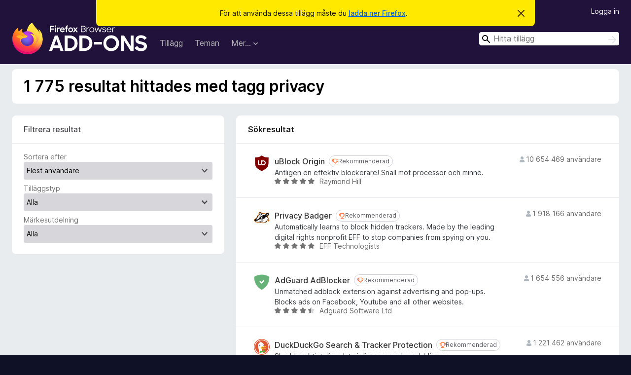

--- FILE ---
content_type: text/html; charset=utf-8
request_url: https://addons.mozilla.org/sv-SE/firefox/tag/privacy/?utm_content=search&utm_medium=referral&utm_source=addons.mozilla.org
body_size: 61414
content:
<!DOCTYPE html>
<html lang="sv-SE" dir="ltr"><head><title data-react-helmet="true">Tillägg taggade med privacy – Tillägg för Firefox (sv-SE)</title><meta charSet="utf-8"/><meta name="viewport" content="width=device-width, initial-scale=1"/><link href="/static-frontend/Inter-roman-subset-en_de_fr_ru_es_pt_pl_it.var.2ce5ad921c3602b1e5370b3c86033681.woff2" crossorigin="anonymous" rel="preload" as="font" type="font/woff2"/><link href="/static-frontend/amo-2c9b371cc4de1aad916e.css" integrity="sha512-xpIl0TE0BdHR7KIMx6yfLd2kiIdWqrmXT81oEQ2j3ierwSeZB5WzmlhM7zJEHvI5XqPZYwMlGu/Pk0f13trpzQ==" crossorigin="anonymous" rel="stylesheet" type="text/css"/><link rel="shortcut icon" href="/favicon.ico?v=3"/><link data-react-helmet="true" title="Firefox-tillägg" rel="search" type="application/opensearchdescription+xml" href="/sv-SE/firefox/opensearch.xml"/><link data-react-helmet="true" rel="canonical" href="https://addons.mozilla.org/sv-SE/firefox/tag/privacy/"/></head><body><div id="react-view"><div class="Page-amo"><header class="Header"><div class="Notice Notice-warning GetFirefoxBanner Notice-dismissible"><div class="Notice-icon"></div><div class="Notice-column"><div class="Notice-content"><p class="Notice-text"><span class="GetFirefoxBanner-content">För att använda dessa tillägg måste du <a class="Button Button--none GetFirefoxBanner-button" href="https://www.mozilla.org/firefox/download/thanks/?s=direct&amp;utm_campaign=amo-fx-cta&amp;utm_content=banner-download-button&amp;utm_medium=referral&amp;utm_source=addons.mozilla.org">ladda ner Firefox</a>.</span></p></div></div><div class="Notice-dismisser"><button class="Button Button--none Notice-dismisser-button" type="submit"><span class="Icon Icon-inline-content IconXMark Notice-dismisser-icon"><span class="visually-hidden">Avvisa detta meddelande</span><svg class="IconXMark-svg" version="1.1" xmlns="http://www.w3.org/2000/svg" xmlns:xlink="http://www.w3.org/1999/xlink"><g class="IconXMark-path" transform="translate(-1.000000, -1.000000)" fill="#0C0C0D"><path d="M1.293,2.707 C1.03304342,2.45592553 0.928787403,2.08412211 1.02030284,1.73449268 C1.11181828,1.38486324 1.38486324,1.11181828 1.73449268,1.02030284 C2.08412211,0.928787403 2.45592553,1.03304342 2.707,1.293 L8,6.586 L13.293,1.293 C13.5440745,1.03304342 13.9158779,0.928787403 14.2655073,1.02030284 C14.6151368,1.11181828 14.8881817,1.38486324 14.9796972,1.73449268 C15.0712126,2.08412211 14.9669566,2.45592553 14.707,2.707 L9.414,8 L14.707,13.293 C15.0859722,13.6853789 15.0805524,14.3090848 14.6948186,14.6948186 C14.3090848,15.0805524 13.6853789,15.0859722 13.293,14.707 L8,9.414 L2.707,14.707 C2.31462111,15.0859722 1.69091522,15.0805524 1.30518142,14.6948186 C0.919447626,14.3090848 0.91402779,13.6853789 1.293,13.293 L6.586,8 L1.293,2.707 Z"></path></g></svg></span></button></div></div><div class="Header-wrapper"><div class="Header-content"><a class="Header-title" href="/sv-SE/firefox/"><span class="visually-hidden">Webbläsartillägg för Firefox</span></a></div><ul class="SectionLinks Header-SectionLinks"><li><a class="SectionLinks-link SectionLinks-link-extension" href="/sv-SE/firefox/extensions/">Tillägg</a></li><li><a class="SectionLinks-link SectionLinks-link-theme" href="/sv-SE/firefox/themes/">Teman</a></li><li><div class="DropdownMenu SectionLinks-link SectionLinks-dropdown"><button class="DropdownMenu-button" title="Mer…" type="button" aria-haspopup="true"><span class="DropdownMenu-button-text">Mer…</span><span class="Icon Icon-inverted-caret"></span></button><ul class="DropdownMenu-items" aria-hidden="true" aria-label="submenu"><li class="DropdownMenuItem DropdownMenuItem-section SectionLinks-subheader">för Firefox</li><li class="DropdownMenuItem DropdownMenuItem-link"><a class="SectionLinks-dropdownlink" href="/sv-SE/firefox/language-tools/">Ordlistor &amp; språkpaket</a></li><li class="DropdownMenuItem DropdownMenuItem-section SectionLinks-subheader">Andra webbläsarplatser</li><li class="DropdownMenuItem DropdownMenuItem-link"><a class="SectionLinks-clientApp-android" data-clientapp="android" href="/sv-SE/android/">Tillägg för Android</a></li></ul></div></li></ul><div class="Header-user-and-external-links"><a class="Button Button--none Header-authenticate-button Header-button Button--micro" href="#login">Logga in</a></div><form action="/sv-SE/firefox/search/" class="SearchForm Header-search-form Header-search-form--desktop" method="GET" data-no-csrf="true" role="search"><div class="AutoSearchInput"><label class="AutoSearchInput-label visually-hidden" for="AutoSearchInput-q">Sök</label><div class="AutoSearchInput-search-box"><span class="Icon Icon-magnifying-glass AutoSearchInput-icon-magnifying-glass"></span><div role="combobox" aria-haspopup="listbox" aria-owns="react-autowhatever-1" aria-expanded="false"><input type="search" autoComplete="off" aria-autocomplete="list" aria-controls="react-autowhatever-1" class="AutoSearchInput-query" id="AutoSearchInput-q" maxLength="100" minLength="2" name="q" placeholder="Hitta tillägg" value=""/><div id="react-autowhatever-1" role="listbox"></div></div><button class="AutoSearchInput-submit-button" type="submit"><span class="visually-hidden">Sök</span><span class="Icon Icon-arrow"></span></button></div></div></form></div></header><div class="Page-content"><div class="Page Page-not-homepage"><div class="AppBanner"></div><div class="Search"><section class="Card SearchContextCard Card--no-header Card--no-footer"><div class="Card-contents"><h1 class="SearchContextCard-header">1 775 resultat hittades med tagg privacy</h1></div></section><section class="Card ExpandableCard SearchFilters Card--no-footer"><header class="Card-header"><div class="Card-header-text"><a aria-checked="false" class="ExpandableCard-ToggleLink" href="#toggle-content" role="switch" title="Växla innehåll">Filtrera resultat<span class="Icon Icon-triangle-down-black ExpandableCard-ToggleArrow"></span></a></div></header><div class="Card-contents"><div class="ExpandableCard-contents"><form autoComplete="off"><label class="SearchFilters-label" for="SearchFilters-Sort">Sortera efter</label><select id="SearchFilters-Sort" name="sort" class="Select SearchFilters-Sort SearchFilters-select"><option value="relevance">Relevans</option><option value="updated">Nyligen uppdaterad</option><option value="users" selected="">Flest användare</option><option value="rating">Högst rankade</option><option value="hotness">Trend</option></select><div><label class="SearchFilters-AddonType-label SearchFilters-label" for="SearchFilters-AddonType">Tilläggstyp</label><select id="SearchFilters-AddonType" name="addonType" class="Select SearchFilters-AddonType SearchFilters-select"><option value="" selected="">Alla</option><option value="extension">Tillägg</option><option value="statictheme">Tema</option></select></div><div><label class="SearchFilters-Badging-label SearchFilters-label" for="SearchFilters-Badging">Märkesutdelning</label><select id="SearchFilters-Badging" name="promoted" class="Select SearchFilters-Badging SearchFilters-select"><option value="" selected="">Alla</option><option value="recommended">Rekommenderad</option><option value="line">Av Firefox</option><option value="badged">Alla granskade</option></select></div></form></div></div></section><div class="SearchResults"><section class="Card CardList AddonsCard"><header class="Card-header"><div class="Card-header-text">Sökresultat</div></header><div class="Card-contents"><ul class="AddonsCard-list"><li class="SearchResult"><div class="SearchResult-wrapper"><div class="SearchResult-result"><div class="SearchResult-icon-wrapper"><img class="SearchResult-icon" src="https://addons.mozilla.org/user-media/addon_icons/607/607454-64.png?modified=mcrushed" alt="uBlock Origin"/></div><div class="SearchResult-contents"><h2 class="SearchResult-name"><a class="SearchResult-link" href="/sv-SE/firefox/addon/ublock-origin/?utm_source=addons.mozilla.org&amp;utm_medium=referral&amp;utm_content=search">uBlock Origin</a><div class="Badge Badge--has-link" data-testid="badge-recommended"><a class="Badge-link" target="_blank" title="Firefox rekommenderar endast tillägg som uppfyller våra standarder för säkerhet och prestanda." rel="noopener noreferrer" href="https://support.mozilla.org/kb/add-on-badges?utm_content=promoted-addon-badge&amp;utm_medium=referral&amp;utm_source=addons.mozilla.org"><span class="Icon Icon-recommended Badge-icon Badge-icon--small"><span class="visually-hidden">Rekommenderad</span></span><span class="Badge-content Badge-content--small">Rekommenderad</span></a></div></h2><p class="SearchResult-summary">Äntligen en effektiv blockerare! Snäll mot processor och minne.</p><div class="SearchResult-metadata"><div class="SearchResult-rating"><div class="Rating Rating--small" title="Betygsatt 4,8 av 5"><div class="Rating-star Rating-rating-1 Rating-selected-star" title="Betygsatt 4,8 av 5"></div><div class="Rating-star Rating-rating-2 Rating-selected-star" title="Betygsatt 4,8 av 5"></div><div class="Rating-star Rating-rating-3 Rating-selected-star" title="Betygsatt 4,8 av 5"></div><div class="Rating-star Rating-rating-4 Rating-selected-star" title="Betygsatt 4,8 av 5"></div><div class="Rating-star Rating-rating-5 Rating-selected-star" title="Betygsatt 4,8 av 5"></div><span class="visually-hidden">Betygsatt 4,8 av 5</span></div></div><h3 class="SearchResult-author SearchResult--meta-section">Raymond Hill</h3></div></div><h3 class="SearchResult-users SearchResult--meta-section"><span class="Icon Icon-user-fill SearchResult-users-icon"></span><span class="SearchResult-users-text">10 654 469 användare</span></h3></div></div></li><li class="SearchResult"><div class="SearchResult-wrapper"><div class="SearchResult-result"><div class="SearchResult-icon-wrapper"><img class="SearchResult-icon" src="https://addons.mozilla.org/user-media/addon_icons/506/506646-64.png?modified=mcrushed" alt="Privacy Badger"/></div><div class="SearchResult-contents"><h2 class="SearchResult-name"><a class="SearchResult-link" href="/sv-SE/firefox/addon/privacy-badger17/?utm_source=addons.mozilla.org&amp;utm_medium=referral&amp;utm_content=search">Privacy Badger</a><div class="Badge Badge--has-link" data-testid="badge-recommended"><a class="Badge-link" target="_blank" title="Firefox rekommenderar endast tillägg som uppfyller våra standarder för säkerhet och prestanda." rel="noopener noreferrer" href="https://support.mozilla.org/kb/add-on-badges?utm_content=promoted-addon-badge&amp;utm_medium=referral&amp;utm_source=addons.mozilla.org"><span class="Icon Icon-recommended Badge-icon Badge-icon--small"><span class="visually-hidden">Rekommenderad</span></span><span class="Badge-content Badge-content--small">Rekommenderad</span></a></div></h2><p class="SearchResult-summary">Automatically learns to block hidden trackers. Made by the leading digital rights nonprofit EFF to stop companies from spying on you.</p><div class="SearchResult-metadata"><div class="SearchResult-rating"><div class="Rating Rating--small" title="Betygsatt 4,8 av 5"><div class="Rating-star Rating-rating-1 Rating-selected-star" title="Betygsatt 4,8 av 5"></div><div class="Rating-star Rating-rating-2 Rating-selected-star" title="Betygsatt 4,8 av 5"></div><div class="Rating-star Rating-rating-3 Rating-selected-star" title="Betygsatt 4,8 av 5"></div><div class="Rating-star Rating-rating-4 Rating-selected-star" title="Betygsatt 4,8 av 5"></div><div class="Rating-star Rating-rating-5 Rating-selected-star" title="Betygsatt 4,8 av 5"></div><span class="visually-hidden">Betygsatt 4,8 av 5</span></div></div><h3 class="SearchResult-author SearchResult--meta-section">EFF Technologists</h3></div></div><h3 class="SearchResult-users SearchResult--meta-section"><span class="Icon Icon-user-fill SearchResult-users-icon"></span><span class="SearchResult-users-text">1 918 166 användare</span></h3></div></div></li><li class="SearchResult"><div class="SearchResult-wrapper"><div class="SearchResult-result"><div class="SearchResult-icon-wrapper"><img class="SearchResult-icon" src="https://addons.mozilla.org/user-media/addon_icons/520/520576-64.png?modified=acab9fe4" alt="AdGuard AdBlocker"/></div><div class="SearchResult-contents"><h2 class="SearchResult-name"><a class="SearchResult-link" href="/sv-SE/firefox/addon/adguard-adblocker/?utm_source=addons.mozilla.org&amp;utm_medium=referral&amp;utm_content=search">AdGuard AdBlocker</a><div class="Badge Badge--has-link" data-testid="badge-recommended"><a class="Badge-link" target="_blank" title="Firefox rekommenderar endast tillägg som uppfyller våra standarder för säkerhet och prestanda." rel="noopener noreferrer" href="https://support.mozilla.org/kb/add-on-badges?utm_content=promoted-addon-badge&amp;utm_medium=referral&amp;utm_source=addons.mozilla.org"><span class="Icon Icon-recommended Badge-icon Badge-icon--small"><span class="visually-hidden">Rekommenderad</span></span><span class="Badge-content Badge-content--small">Rekommenderad</span></a></div></h2><p class="SearchResult-summary">Unmatched adblock extension against advertising and pop-ups. Blocks ads on Facebook, Youtube and all other websites.</p><div class="SearchResult-metadata"><div class="SearchResult-rating"><div class="Rating Rating--small" title="Betygsatt 4,6 av 5"><div class="Rating-star Rating-rating-1 Rating-selected-star" title="Betygsatt 4,6 av 5"></div><div class="Rating-star Rating-rating-2 Rating-selected-star" title="Betygsatt 4,6 av 5"></div><div class="Rating-star Rating-rating-3 Rating-selected-star" title="Betygsatt 4,6 av 5"></div><div class="Rating-star Rating-rating-4 Rating-selected-star" title="Betygsatt 4,6 av 5"></div><div class="Rating-star Rating-rating-5 Rating-half-star" title="Betygsatt 4,6 av 5"></div><span class="visually-hidden">Betygsatt 4,6 av 5</span></div></div><h3 class="SearchResult-author SearchResult--meta-section">Adguard Software Ltd</h3></div></div><h3 class="SearchResult-users SearchResult--meta-section"><span class="Icon Icon-user-fill SearchResult-users-icon"></span><span class="SearchResult-users-text">1 654 556 användare</span></h3></div></div></li><li class="SearchResult"><div class="SearchResult-wrapper"><div class="SearchResult-result"><div class="SearchResult-icon-wrapper"><img class="SearchResult-icon" src="https://addons.mozilla.org/user-media/addon_icons/385/385621-64.png?modified=1f1a9707" alt="DuckDuckGo Search &amp; Tracker Protection"/></div><div class="SearchResult-contents"><h2 class="SearchResult-name"><a class="SearchResult-link" href="/sv-SE/firefox/addon/duckduckgo-for-firefox/?utm_source=addons.mozilla.org&amp;utm_medium=referral&amp;utm_content=search">DuckDuckGo Search &amp; Tracker Protection</a><div class="Badge Badge--has-link" data-testid="badge-recommended"><a class="Badge-link" target="_blank" title="Firefox rekommenderar endast tillägg som uppfyller våra standarder för säkerhet och prestanda." rel="noopener noreferrer" href="https://support.mozilla.org/kb/add-on-badges?utm_content=promoted-addon-badge&amp;utm_medium=referral&amp;utm_source=addons.mozilla.org"><span class="Icon Icon-recommended Badge-icon Badge-icon--small"><span class="visually-hidden">Rekommenderad</span></span><span class="Badge-content Badge-content--small">Rekommenderad</span></a></div></h2><p class="SearchResult-summary">Skyddar aktivt dina data i din nuvarande webbläsare</p><div class="SearchResult-metadata"><div class="SearchResult-rating"><div class="Rating Rating--small" title="Betygsatt 4,3 av 5"><div class="Rating-star Rating-rating-1 Rating-selected-star" title="Betygsatt 4,3 av 5"></div><div class="Rating-star Rating-rating-2 Rating-selected-star" title="Betygsatt 4,3 av 5"></div><div class="Rating-star Rating-rating-3 Rating-selected-star" title="Betygsatt 4,3 av 5"></div><div class="Rating-star Rating-rating-4 Rating-selected-star" title="Betygsatt 4,3 av 5"></div><div class="Rating-star Rating-rating-5 Rating-half-star" title="Betygsatt 4,3 av 5"></div><span class="visually-hidden">Betygsatt 4,3 av 5</span></div></div><h3 class="SearchResult-author SearchResult--meta-section">DuckDuckGo</h3></div></div><h3 class="SearchResult-users SearchResult--meta-section"><span class="Icon Icon-user-fill SearchResult-users-icon"></span><span class="SearchResult-users-text">1 221 462 användare</span></h3></div></div></li><li class="SearchResult"><div class="SearchResult-wrapper"><div class="SearchResult-result"><div class="SearchResult-icon-wrapper"><img class="SearchResult-icon" src="https://addons.mozilla.org/user-media/addon_icons/9/9609-64.png?modified=3e27332a" alt="Ghostery – Privacy Ad Blocker"/></div><div class="SearchResult-contents"><h2 class="SearchResult-name"><a class="SearchResult-link" href="/sv-SE/firefox/addon/ghostery/?utm_source=addons.mozilla.org&amp;utm_medium=referral&amp;utm_content=search">Ghostery – Privacy Ad Blocker</a><div class="Badge Badge--has-link" data-testid="badge-recommended"><a class="Badge-link" target="_blank" title="Firefox rekommenderar endast tillägg som uppfyller våra standarder för säkerhet och prestanda." rel="noopener noreferrer" href="https://support.mozilla.org/kb/add-on-badges?utm_content=promoted-addon-badge&amp;utm_medium=referral&amp;utm_source=addons.mozilla.org"><span class="Icon Icon-recommended Badge-icon Badge-icon--small"><span class="visually-hidden">Rekommenderad</span></span><span class="Badge-content Badge-content--small">Rekommenderad</span></a></div></h2><p class="SearchResult-summary">The best privacy tool and ad blocker extension for Firefox. Stop trackers, speed up websites and block ads everywhere including YouTube and Facebook.</p><div class="SearchResult-metadata"><div class="SearchResult-rating"><div class="Rating Rating--small" title="Betygsatt 4,4 av 5"><div class="Rating-star Rating-rating-1 Rating-selected-star" title="Betygsatt 4,4 av 5"></div><div class="Rating-star Rating-rating-2 Rating-selected-star" title="Betygsatt 4,4 av 5"></div><div class="Rating-star Rating-rating-3 Rating-selected-star" title="Betygsatt 4,4 av 5"></div><div class="Rating-star Rating-rating-4 Rating-selected-star" title="Betygsatt 4,4 av 5"></div><div class="Rating-star Rating-rating-5 Rating-half-star" title="Betygsatt 4,4 av 5"></div><span class="visually-hidden">Betygsatt 4,4 av 5</span></div></div><h3 class="SearchResult-author SearchResult--meta-section">Ghostery</h3></div></div><h3 class="SearchResult-users SearchResult--meta-section"><span class="Icon Icon-user-fill SearchResult-users-icon"></span><span class="SearchResult-users-text">1 041 502 användare</span></h3></div></div></li><li class="SearchResult"><div class="SearchResult-wrapper"><div class="SearchResult-result"><div class="SearchResult-icon-wrapper"><img class="SearchResult-icon" src="https://addons.mozilla.org/user-media/addon_icons/0/722-64.png?modified=238235f7" alt="NoScript Security Suite"/></div><div class="SearchResult-contents"><h2 class="SearchResult-name"><a class="SearchResult-link" href="/sv-SE/firefox/addon/noscript/?utm_source=addons.mozilla.org&amp;utm_medium=referral&amp;utm_content=search">NoScript Security Suite</a><div class="Badge Badge--has-link" data-testid="badge-recommended"><a class="Badge-link" target="_blank" title="Firefox rekommenderar endast tillägg som uppfyller våra standarder för säkerhet och prestanda." rel="noopener noreferrer" href="https://support.mozilla.org/kb/add-on-badges?utm_content=promoted-addon-badge&amp;utm_medium=referral&amp;utm_source=addons.mozilla.org"><span class="Icon Icon-recommended Badge-icon Badge-icon--small"><span class="visually-hidden">Rekommenderad</span></span><span class="Badge-content Badge-content--small">Rekommenderad</span></a></div></h2><p class="SearchResult-summary">The best security you can get in a web browser! Allow potentially malicious web content to run only from sites you trust. Protect yourself against XSS other web security exploits.</p><div class="SearchResult-metadata"><div class="SearchResult-rating"><div class="Rating Rating--small" title="Betygsatt 4,4 av 5"><div class="Rating-star Rating-rating-1 Rating-selected-star" title="Betygsatt 4,4 av 5"></div><div class="Rating-star Rating-rating-2 Rating-selected-star" title="Betygsatt 4,4 av 5"></div><div class="Rating-star Rating-rating-3 Rating-selected-star" title="Betygsatt 4,4 av 5"></div><div class="Rating-star Rating-rating-4 Rating-selected-star" title="Betygsatt 4,4 av 5"></div><div class="Rating-star Rating-rating-5 Rating-half-star" title="Betygsatt 4,4 av 5"></div><span class="visually-hidden">Betygsatt 4,4 av 5</span></div></div><h3 class="SearchResult-author SearchResult--meta-section">Giorgio Maone</h3></div></div><h3 class="SearchResult-users SearchResult--meta-section"><span class="Icon Icon-user-fill SearchResult-users-icon"></span><span class="SearchResult-users-text">263 441 användare</span></h3></div></div></li><li class="SearchResult"><div class="SearchResult-wrapper"><div class="SearchResult-result"><div class="SearchResult-icon-wrapper"><img class="SearchResult-icon" src="https://addons.mozilla.org/user-media/addon_icons/521/521554-64.png?modified=mcrushed" alt="Decentraleyes"/></div><div class="SearchResult-contents"><h2 class="SearchResult-name"><a class="SearchResult-link" href="/sv-SE/firefox/addon/decentraleyes/?utm_source=addons.mozilla.org&amp;utm_medium=referral&amp;utm_content=search">Decentraleyes</a><div class="Badge Badge--has-link" data-testid="badge-recommended"><a class="Badge-link" target="_blank" title="Firefox rekommenderar endast tillägg som uppfyller våra standarder för säkerhet och prestanda." rel="noopener noreferrer" href="https://support.mozilla.org/kb/add-on-badges?utm_content=promoted-addon-badge&amp;utm_medium=referral&amp;utm_source=addons.mozilla.org"><span class="Icon Icon-recommended Badge-icon Badge-icon--small"><span class="visually-hidden">Rekommenderad</span></span><span class="Badge-content Badge-content--small">Rekommenderad</span></a></div></h2><p class="SearchResult-summary">Skyddar dig mot att spåras av &quot;gratis&quot; centraliserad innehållsleverans. Det hindrar att förfrågningar görs till nätverk som Google Hosted Libraries och tillhandahåller lokala filer, så att sidor inte går sönder. Kompletterar vanliga blockerare.</p><div class="SearchResult-metadata"><div class="SearchResult-rating"><div class="Rating Rating--small" title="Betygsatt 4,8 av 5"><div class="Rating-star Rating-rating-1 Rating-selected-star" title="Betygsatt 4,8 av 5"></div><div class="Rating-star Rating-rating-2 Rating-selected-star" title="Betygsatt 4,8 av 5"></div><div class="Rating-star Rating-rating-3 Rating-selected-star" title="Betygsatt 4,8 av 5"></div><div class="Rating-star Rating-rating-4 Rating-selected-star" title="Betygsatt 4,8 av 5"></div><div class="Rating-star Rating-rating-5 Rating-selected-star" title="Betygsatt 4,8 av 5"></div><span class="visually-hidden">Betygsatt 4,8 av 5</span></div></div><h3 class="SearchResult-author SearchResult--meta-section">Thomas Rientjes</h3></div></div><h3 class="SearchResult-users SearchResult--meta-section"><span class="Icon Icon-user-fill SearchResult-users-icon"></span><span class="SearchResult-users-text">260 003 användare</span></h3></div></div></li><li class="SearchResult"><div class="SearchResult-wrapper"><div class="SearchResult-result"><div class="SearchResult-icon-wrapper"><img class="SearchResult-icon" src="https://addons.mozilla.org/user-media/addon_icons/2613/2613823-64.png?modified=4616e5b4" alt="Consent-O-Matic"/></div><div class="SearchResult-contents"><h2 class="SearchResult-name"><a class="SearchResult-link" href="/sv-SE/firefox/addon/consent-o-matic/?utm_source=addons.mozilla.org&amp;utm_medium=referral&amp;utm_content=search">Consent-O-Matic</a><div class="Badge Badge--has-link" data-testid="badge-recommended"><a class="Badge-link" target="_blank" title="Firefox rekommenderar endast tillägg som uppfyller våra standarder för säkerhet och prestanda." rel="noopener noreferrer" href="https://support.mozilla.org/kb/add-on-badges?utm_content=promoted-addon-badge&amp;utm_medium=referral&amp;utm_source=addons.mozilla.org"><span class="Icon Icon-recommended Badge-icon Badge-icon--small"><span class="visually-hidden">Rekommenderad</span></span><span class="Badge-content Badge-content--small">Rekommenderad</span></a></div></h2><p class="SearchResult-summary">Automatic handling of GDPR consent forms</p><div class="SearchResult-metadata"><div class="SearchResult-rating"><div class="Rating Rating--small" title="Betygsatt 4,4 av 5"><div class="Rating-star Rating-rating-1 Rating-selected-star" title="Betygsatt 4,4 av 5"></div><div class="Rating-star Rating-rating-2 Rating-selected-star" title="Betygsatt 4,4 av 5"></div><div class="Rating-star Rating-rating-3 Rating-selected-star" title="Betygsatt 4,4 av 5"></div><div class="Rating-star Rating-rating-4 Rating-selected-star" title="Betygsatt 4,4 av 5"></div><div class="Rating-star Rating-rating-5 Rating-half-star" title="Betygsatt 4,4 av 5"></div><span class="visually-hidden">Betygsatt 4,4 av 5</span></div></div><h3 class="SearchResult-author SearchResult--meta-section">CAVI - Aarhus University</h3></div></div><h3 class="SearchResult-users SearchResult--meta-section"><span class="Icon Icon-user-fill SearchResult-users-icon"></span><span class="SearchResult-users-text">112 106 användare</span></h3></div></div></li><li class="SearchResult"><div class="SearchResult-wrapper"><div class="SearchResult-result"><div class="SearchResult-icon-wrapper"><img class="SearchResult-icon" src="https://addons.mozilla.org/user-media/addon_icons/742/742681-64.png?modified=0ad754c3" alt="Popup Blocker (strict)"/></div><div class="SearchResult-contents"><h2 class="SearchResult-name"><a class="SearchResult-link" href="/sv-SE/firefox/addon/popup-blocker/?utm_source=addons.mozilla.org&amp;utm_medium=referral&amp;utm_content=search">Popup Blocker (strict)</a><div class="Badge Badge--has-link" data-testid="badge-recommended"><a class="Badge-link" target="_blank" title="Firefox rekommenderar endast tillägg som uppfyller våra standarder för säkerhet och prestanda." rel="noopener noreferrer" href="https://support.mozilla.org/kb/add-on-badges?utm_content=promoted-addon-badge&amp;utm_medium=referral&amp;utm_source=addons.mozilla.org"><span class="Icon Icon-recommended Badge-icon Badge-icon--small"><span class="visually-hidden">Rekommenderad</span></span><span class="Badge-content Badge-content--small">Rekommenderad</span></a></div></h2><p class="SearchResult-summary">Strictly block all popup requests from any website by default. A notification window is opened to allow you accept, reject, open the popup in background page, or redirect the current page to popup address</p><div class="SearchResult-metadata"><div class="SearchResult-rating"><div class="Rating Rating--small" title="Betygsatt 4,1 av 5"><div class="Rating-star Rating-rating-1 Rating-selected-star" title="Betygsatt 4,1 av 5"></div><div class="Rating-star Rating-rating-2 Rating-selected-star" title="Betygsatt 4,1 av 5"></div><div class="Rating-star Rating-rating-3 Rating-selected-star" title="Betygsatt 4,1 av 5"></div><div class="Rating-star Rating-rating-4 Rating-selected-star" title="Betygsatt 4,1 av 5"></div><div class="Rating-star Rating-rating-5" title="Betygsatt 4,1 av 5"></div><span class="visually-hidden">Betygsatt 4,1 av 5</span></div></div><h3 class="SearchResult-author SearchResult--meta-section">Jeremy Schomery</h3></div></div><h3 class="SearchResult-users SearchResult--meta-section"><span class="Icon Icon-user-fill SearchResult-users-icon"></span><span class="SearchResult-users-text">81 460 användare</span></h3></div></div></li><li class="SearchResult"><div class="SearchResult-wrapper"><div class="SearchResult-result"><div class="SearchResult-icon-wrapper"><img class="SearchResult-icon" src="https://addons.mozilla.org/user-media/addon_icons/985/985621-64.png?modified=76aa1d23" alt="SingleFile"/></div><div class="SearchResult-contents"><h2 class="SearchResult-name"><a class="SearchResult-link" href="/sv-SE/firefox/addon/single-file/?utm_source=addons.mozilla.org&amp;utm_medium=referral&amp;utm_content=search">SingleFile</a><div class="Badge Badge--has-link" data-testid="badge-recommended"><a class="Badge-link" target="_blank" title="Firefox rekommenderar endast tillägg som uppfyller våra standarder för säkerhet och prestanda." rel="noopener noreferrer" href="https://support.mozilla.org/kb/add-on-badges?utm_content=promoted-addon-badge&amp;utm_medium=referral&amp;utm_source=addons.mozilla.org"><span class="Icon Icon-recommended Badge-icon Badge-icon--small"><span class="visually-hidden">Rekommenderad</span></span><span class="Badge-content Badge-content--small">Rekommenderad</span></a></div></h2><p class="SearchResult-summary">Save an entire web page—including images and styling—as a single HTML file.</p><div class="SearchResult-metadata"><div class="SearchResult-rating"><div class="Rating Rating--small" title="Betygsatt 4,8 av 5"><div class="Rating-star Rating-rating-1 Rating-selected-star" title="Betygsatt 4,8 av 5"></div><div class="Rating-star Rating-rating-2 Rating-selected-star" title="Betygsatt 4,8 av 5"></div><div class="Rating-star Rating-rating-3 Rating-selected-star" title="Betygsatt 4,8 av 5"></div><div class="Rating-star Rating-rating-4 Rating-selected-star" title="Betygsatt 4,8 av 5"></div><div class="Rating-star Rating-rating-5 Rating-selected-star" title="Betygsatt 4,8 av 5"></div><span class="visually-hidden">Betygsatt 4,8 av 5</span></div></div><h3 class="SearchResult-author SearchResult--meta-section">gildas</h3></div></div><h3 class="SearchResult-users SearchResult--meta-section"><span class="Icon Icon-user-fill SearchResult-users-icon"></span><span class="SearchResult-users-text">81 201 användare</span></h3></div></div></li><li class="SearchResult"><div class="SearchResult-wrapper"><div class="SearchResult-result"><div class="SearchResult-icon-wrapper"><img class="SearchResult-icon" src="https://addons.mozilla.org/user-media/addon_icons/865/865295-64.png?modified=1707729039" alt="Block Site"/></div><div class="SearchResult-contents"><h2 class="SearchResult-name"><a class="SearchResult-link" href="/sv-SE/firefox/addon/block-website/?utm_source=addons.mozilla.org&amp;utm_medium=referral&amp;utm_content=search">Block Site</a><div class="Badge Badge--has-link" data-testid="badge-recommended"><a class="Badge-link" target="_blank" title="Firefox rekommenderar endast tillägg som uppfyller våra standarder för säkerhet och prestanda." rel="noopener noreferrer" href="https://support.mozilla.org/kb/add-on-badges?utm_content=promoted-addon-badge&amp;utm_medium=referral&amp;utm_source=addons.mozilla.org"><span class="Icon Icon-recommended Badge-icon Badge-icon--small"><span class="visually-hidden">Rekommenderad</span></span><span class="Badge-content Badge-content--small">Rekommenderad</span></a></div></h2><p class="SearchResult-summary">A customizable, password-protected website blocker and redirector.</p><div class="SearchResult-metadata"><div class="SearchResult-rating"><div class="Rating Rating--small" title="Betygsatt 3,9 av 5"><div class="Rating-star Rating-rating-1 Rating-selected-star" title="Betygsatt 3,9 av 5"></div><div class="Rating-star Rating-rating-2 Rating-selected-star" title="Betygsatt 3,9 av 5"></div><div class="Rating-star Rating-rating-3 Rating-selected-star" title="Betygsatt 3,9 av 5"></div><div class="Rating-star Rating-rating-4 Rating-selected-star" title="Betygsatt 3,9 av 5"></div><div class="Rating-star Rating-rating-5" title="Betygsatt 3,9 av 5"></div><span class="visually-hidden">Betygsatt 3,9 av 5</span></div></div><h3 class="SearchResult-author SearchResult--meta-section">Ray</h3></div></div><h3 class="SearchResult-users SearchResult--meta-section"><span class="Icon Icon-user-fill SearchResult-users-icon"></span><span class="SearchResult-users-text">74 452 användare</span></h3></div></div></li><li class="SearchResult"><div class="SearchResult-wrapper"><div class="SearchResult-result"><div class="SearchResult-icon-wrapper"><img class="SearchResult-icon" src="https://addons.mozilla.org/user-media/addon_icons/714/714322-64.png?modified=1631656333" alt="Don&#x27;t track me Google"/></div><div class="SearchResult-contents"><h2 class="SearchResult-name"><a class="SearchResult-link" href="/sv-SE/firefox/addon/dont-track-me-google1/?utm_source=addons.mozilla.org&amp;utm_medium=referral&amp;utm_content=search">Don&#x27;t track me Google</a><div class="Badge Badge--has-link" data-testid="badge-recommended"><a class="Badge-link" target="_blank" title="Firefox rekommenderar endast tillägg som uppfyller våra standarder för säkerhet och prestanda." rel="noopener noreferrer" href="https://support.mozilla.org/kb/add-on-badges?utm_content=promoted-addon-badge&amp;utm_medium=referral&amp;utm_source=addons.mozilla.org"><span class="Icon Icon-recommended Badge-icon Badge-icon--small"><span class="visually-hidden">Rekommenderad</span></span><span class="Badge-content Badge-content--small">Rekommenderad</span></a></div></h2><p class="SearchResult-summary">Removes the annoying link-conversion at Google Search / maps / ...</p><div class="SearchResult-metadata"><div class="SearchResult-rating"><div class="Rating Rating--small" title="Betygsatt 4,6 av 5"><div class="Rating-star Rating-rating-1 Rating-selected-star" title="Betygsatt 4,6 av 5"></div><div class="Rating-star Rating-rating-2 Rating-selected-star" title="Betygsatt 4,6 av 5"></div><div class="Rating-star Rating-rating-3 Rating-selected-star" title="Betygsatt 4,6 av 5"></div><div class="Rating-star Rating-rating-4 Rating-selected-star" title="Betygsatt 4,6 av 5"></div><div class="Rating-star Rating-rating-5 Rating-half-star" title="Betygsatt 4,6 av 5"></div><span class="visually-hidden">Betygsatt 4,6 av 5</span></div></div><h3 class="SearchResult-author SearchResult--meta-section">Rob W</h3></div></div><h3 class="SearchResult-users SearchResult--meta-section"><span class="Icon Icon-user-fill SearchResult-users-icon"></span><span class="SearchResult-users-text">70 942 användare</span></h3></div></div></li><li class="SearchResult"><div class="SearchResult-wrapper"><div class="SearchResult-result"><div class="SearchResult-icon-wrapper"><img class="SearchResult-icon" src="https://addons.mozilla.org/user-media/addon_icons/2646/2646176-64.png?modified=a435ab54" alt="PopUpOFF"/></div><div class="SearchResult-contents"><h2 class="SearchResult-name"><a class="SearchResult-link" href="/sv-SE/firefox/addon/popupoff/?utm_source=addons.mozilla.org&amp;utm_medium=referral&amp;utm_content=search">PopUpOFF</a><div class="Badge Badge--has-link" data-testid="badge-recommended"><a class="Badge-link" target="_blank" title="Firefox rekommenderar endast tillägg som uppfyller våra standarder för säkerhet och prestanda." rel="noopener noreferrer" href="https://support.mozilla.org/kb/add-on-badges?utm_content=promoted-addon-badge&amp;utm_medium=referral&amp;utm_source=addons.mozilla.org"><span class="Icon Icon-recommended Badge-icon Badge-icon--small"><span class="visually-hidden">Rekommenderad</span></span><span class="Badge-content Badge-content--small">Rekommenderad</span></a></div></h2><p class="SearchResult-summary">Removes and prevents popups, overlays and cookie notifications, other tools do not. Enjoy the original look of the internet.</p><div class="SearchResult-metadata"><div class="SearchResult-rating"><div class="Rating Rating--small" title="Betygsatt 4,3 av 5"><div class="Rating-star Rating-rating-1 Rating-selected-star" title="Betygsatt 4,3 av 5"></div><div class="Rating-star Rating-rating-2 Rating-selected-star" title="Betygsatt 4,3 av 5"></div><div class="Rating-star Rating-rating-3 Rating-selected-star" title="Betygsatt 4,3 av 5"></div><div class="Rating-star Rating-rating-4 Rating-selected-star" title="Betygsatt 4,3 av 5"></div><div class="Rating-star Rating-rating-5 Rating-half-star" title="Betygsatt 4,3 av 5"></div><span class="visually-hidden">Betygsatt 4,3 av 5</span></div></div><h3 class="SearchResult-author SearchResult--meta-section">RomanistHere</h3></div></div><h3 class="SearchResult-users SearchResult--meta-section"><span class="Icon Icon-user-fill SearchResult-users-icon"></span><span class="SearchResult-users-text">48 047 användare</span></h3></div></div></li><li class="SearchResult"><div class="SearchResult-wrapper"><div class="SearchResult-result"><div class="SearchResult-icon-wrapper"><img class="SearchResult-icon" src="https://addons.mozilla.org/user-media/addon_icons/473/473846-64.png?modified=167461f6" alt="Raindrop.io"/></div><div class="SearchResult-contents"><h2 class="SearchResult-name"><a class="SearchResult-link" href="/sv-SE/firefox/addon/raindropio/?utm_source=addons.mozilla.org&amp;utm_medium=referral&amp;utm_content=search">Raindrop.io</a><div class="Badge Badge--has-link" data-testid="badge-recommended"><a class="Badge-link" target="_blank" title="Firefox rekommenderar endast tillägg som uppfyller våra standarder för säkerhet och prestanda." rel="noopener noreferrer" href="https://support.mozilla.org/kb/add-on-badges?utm_content=promoted-addon-badge&amp;utm_medium=referral&amp;utm_source=addons.mozilla.org"><span class="Icon Icon-recommended Badge-icon Badge-icon--small"><span class="visually-hidden">Rekommenderad</span></span><span class="Badge-content Badge-content--small">Rekommenderad</span></a></div></h2><p class="SearchResult-summary">All-in-one bookmark manager</p><div class="SearchResult-metadata"><div class="SearchResult-rating"><div class="Rating Rating--small" title="Betygsatt 4,3 av 5"><div class="Rating-star Rating-rating-1 Rating-selected-star" title="Betygsatt 4,3 av 5"></div><div class="Rating-star Rating-rating-2 Rating-selected-star" title="Betygsatt 4,3 av 5"></div><div class="Rating-star Rating-rating-3 Rating-selected-star" title="Betygsatt 4,3 av 5"></div><div class="Rating-star Rating-rating-4 Rating-selected-star" title="Betygsatt 4,3 av 5"></div><div class="Rating-star Rating-rating-5 Rating-half-star" title="Betygsatt 4,3 av 5"></div><span class="visually-hidden">Betygsatt 4,3 av 5</span></div></div><h3 class="SearchResult-author SearchResult--meta-section">Rustem Mussabekov</h3></div></div><h3 class="SearchResult-users SearchResult--meta-section"><span class="Icon Icon-user-fill SearchResult-users-icon"></span><span class="SearchResult-users-text">45 304 användare</span></h3></div></div></li><li class="SearchResult"><div class="SearchResult-wrapper"><div class="SearchResult-result"><div class="SearchResult-icon-wrapper"><img class="SearchResult-icon" src="https://addons.mozilla.org/user-media/addon_icons/2653/2653421-64.png?modified=adb7c540" alt="YouTube Search Fixer"/></div><div class="SearchResult-contents"><h2 class="SearchResult-name"><a class="SearchResult-link" href="/sv-SE/firefox/addon/youtube-suite-search-fixer/?utm_source=addons.mozilla.org&amp;utm_medium=referral&amp;utm_content=search">YouTube Search Fixer</a><div class="Badge Badge--has-link" data-testid="badge-recommended"><a class="Badge-link" target="_blank" title="Firefox rekommenderar endast tillägg som uppfyller våra standarder för säkerhet och prestanda." rel="noopener noreferrer" href="https://support.mozilla.org/kb/add-on-badges?utm_content=promoted-addon-badge&amp;utm_medium=referral&amp;utm_source=addons.mozilla.org"><span class="Icon Icon-recommended Badge-icon Badge-icon--small"><span class="visually-hidden">Rekommenderad</span></span><span class="Badge-content Badge-content--small">Rekommenderad</span></a></div></h2><p class="SearchResult-summary">Remove ALL distracting search results, redirect shorts back to legacy page and try little visual changes suited for low resolution screens.</p><div class="SearchResult-metadata"><div class="SearchResult-rating"><div class="Rating Rating--small" title="Betygsatt 4,5 av 5"><div class="Rating-star Rating-rating-1 Rating-selected-star" title="Betygsatt 4,5 av 5"></div><div class="Rating-star Rating-rating-2 Rating-selected-star" title="Betygsatt 4,5 av 5"></div><div class="Rating-star Rating-rating-3 Rating-selected-star" title="Betygsatt 4,5 av 5"></div><div class="Rating-star Rating-rating-4 Rating-selected-star" title="Betygsatt 4,5 av 5"></div><div class="Rating-star Rating-rating-5 Rating-half-star" title="Betygsatt 4,5 av 5"></div><span class="visually-hidden">Betygsatt 4,5 av 5</span></div></div><h3 class="SearchResult-author SearchResult--meta-section">Phoenix</h3></div></div><h3 class="SearchResult-users SearchResult--meta-section"><span class="Icon Icon-user-fill SearchResult-users-icon"></span><span class="SearchResult-users-text">35 084 användare</span></h3></div></div></li><li class="SearchResult"><div class="SearchResult-wrapper"><div class="SearchResult-result"><div class="SearchResult-icon-wrapper"><img class="SearchResult-icon" src="https://addons.mozilla.org/user-media/addon_icons/857/857086-64.png?modified=8850b178" alt="Clear Browsing Data"/></div><div class="SearchResult-contents"><h2 class="SearchResult-name"><a class="SearchResult-link" href="/sv-SE/firefox/addon/clear-browsing-data/?utm_source=addons.mozilla.org&amp;utm_medium=referral&amp;utm_content=search">Clear Browsing Data</a><div class="Badge Badge--has-link" data-testid="badge-recommended"><a class="Badge-link" target="_blank" title="Firefox rekommenderar endast tillägg som uppfyller våra standarder för säkerhet och prestanda." rel="noopener noreferrer" href="https://support.mozilla.org/kb/add-on-badges?utm_content=promoted-addon-badge&amp;utm_medium=referral&amp;utm_source=addons.mozilla.org"><span class="Icon Icon-recommended Badge-icon Badge-icon--small"><span class="visually-hidden">Rekommenderad</span></span><span class="Badge-content Badge-content--small">Rekommenderad</span></a></div></h2><p class="SearchResult-summary">Delete browsing data directly from the browser toolbar. Clear cookies, history and cache with a single click.</p><div class="SearchResult-metadata"><div class="SearchResult-rating"><div class="Rating Rating--small" title="Betygsatt 4,3 av 5"><div class="Rating-star Rating-rating-1 Rating-selected-star" title="Betygsatt 4,3 av 5"></div><div class="Rating-star Rating-rating-2 Rating-selected-star" title="Betygsatt 4,3 av 5"></div><div class="Rating-star Rating-rating-3 Rating-selected-star" title="Betygsatt 4,3 av 5"></div><div class="Rating-star Rating-rating-4 Rating-selected-star" title="Betygsatt 4,3 av 5"></div><div class="Rating-star Rating-rating-5 Rating-half-star" title="Betygsatt 4,3 av 5"></div><span class="visually-hidden">Betygsatt 4,3 av 5</span></div></div><h3 class="SearchResult-author SearchResult--meta-section">Armin Sebastian</h3></div></div><h3 class="SearchResult-users SearchResult--meta-section"><span class="Icon Icon-user-fill SearchResult-users-icon"></span><span class="SearchResult-users-text">30 380 användare</span></h3></div></div></li><li class="SearchResult"><div class="SearchResult-wrapper"><div class="SearchResult-result"><div class="SearchResult-icon-wrapper"><img class="SearchResult-icon" src="https://addons.mozilla.org/user-media/addon_icons/540/540732-64.png?modified=bf3e4693" alt="FoxyTab"/></div><div class="SearchResult-contents"><h2 class="SearchResult-name"><a class="SearchResult-link" href="/sv-SE/firefox/addon/foxytab/?utm_source=addons.mozilla.org&amp;utm_medium=referral&amp;utm_content=search">FoxyTab</a><div class="Badge Badge--has-link" data-testid="badge-recommended"><a class="Badge-link" target="_blank" title="Firefox rekommenderar endast tillägg som uppfyller våra standarder för säkerhet och prestanda." rel="noopener noreferrer" href="https://support.mozilla.org/kb/add-on-badges?utm_content=promoted-addon-badge&amp;utm_medium=referral&amp;utm_source=addons.mozilla.org"><span class="Icon Icon-recommended Badge-icon Badge-icon--small"><span class="visually-hidden">Rekommenderad</span></span><span class="Badge-content Badge-content--small">Rekommenderad</span></a></div></h2><p class="SearchResult-summary">Collection of Tab Related Actions e.g. Duplicate, Close Duplicates, Close to the Left, Copy Title, Merge Windows, Save as PDF, Copy Urls Tab/All/Left/Right, Host keep/close/close other, Sort by URL/Title, Asce/Desc, Move, Reload, Reload Timer</p><div class="SearchResult-metadata"><div class="SearchResult-rating"><div class="Rating Rating--small" title="Betygsatt 4,6 av 5"><div class="Rating-star Rating-rating-1 Rating-selected-star" title="Betygsatt 4,6 av 5"></div><div class="Rating-star Rating-rating-2 Rating-selected-star" title="Betygsatt 4,6 av 5"></div><div class="Rating-star Rating-rating-3 Rating-selected-star" title="Betygsatt 4,6 av 5"></div><div class="Rating-star Rating-rating-4 Rating-selected-star" title="Betygsatt 4,6 av 5"></div><div class="Rating-star Rating-rating-5 Rating-half-star" title="Betygsatt 4,6 av 5"></div><span class="visually-hidden">Betygsatt 4,6 av 5</span></div></div><h3 class="SearchResult-author SearchResult--meta-section">erosman</h3></div></div><h3 class="SearchResult-users SearchResult--meta-section"><span class="Icon Icon-user-fill SearchResult-users-icon"></span><span class="SearchResult-users-text">20 714 användare</span></h3></div></div></li><li class="SearchResult"><div class="SearchResult-wrapper"><div class="SearchResult-result"><div class="SearchResult-icon-wrapper"><img class="SearchResult-icon" src="https://addons.mozilla.org/user-media/addon_icons/2693/2693257-64.png?modified=3d803863" alt="Port Authority"/></div><div class="SearchResult-contents"><h2 class="SearchResult-name"><a class="SearchResult-link" href="/sv-SE/firefox/addon/port-authority/?utm_source=addons.mozilla.org&amp;utm_medium=referral&amp;utm_content=search">Port Authority</a><div class="Badge Badge--has-link" data-testid="badge-recommended"><a class="Badge-link" target="_blank" title="Firefox rekommenderar endast tillägg som uppfyller våra standarder för säkerhet och prestanda." rel="noopener noreferrer" href="https://support.mozilla.org/kb/add-on-badges?utm_content=promoted-addon-badge&amp;utm_medium=referral&amp;utm_source=addons.mozilla.org"><span class="Icon Icon-recommended Badge-icon Badge-icon--small"><span class="visually-hidden">Rekommenderad</span></span><span class="Badge-content Badge-content--small">Rekommenderad</span></a></div></h2><p class="SearchResult-summary">Blocks malicious websites from port-scanning your computer/network and dynamically blocks all LexisNexis endpoints from running their invasive data collection scripts.</p><div class="SearchResult-metadata"><div class="SearchResult-rating"><div class="Rating Rating--small" title="Betygsatt 4,6 av 5"><div class="Rating-star Rating-rating-1 Rating-selected-star" title="Betygsatt 4,6 av 5"></div><div class="Rating-star Rating-rating-2 Rating-selected-star" title="Betygsatt 4,6 av 5"></div><div class="Rating-star Rating-rating-3 Rating-selected-star" title="Betygsatt 4,6 av 5"></div><div class="Rating-star Rating-rating-4 Rating-selected-star" title="Betygsatt 4,6 av 5"></div><div class="Rating-star Rating-rating-5 Rating-half-star" title="Betygsatt 4,6 av 5"></div><span class="visually-hidden">Betygsatt 4,6 av 5</span></div></div><h3 class="SearchResult-author SearchResult--meta-section">Hacks and Hops</h3></div></div><h3 class="SearchResult-users SearchResult--meta-section"><span class="Icon Icon-user-fill SearchResult-users-icon"></span><span class="SearchResult-users-text">20 627 användare</span></h3></div></div></li><li class="SearchResult"><div class="SearchResult-wrapper"><div class="SearchResult-result"><div class="SearchResult-icon-wrapper"><img class="SearchResult-icon" src="https://addons.mozilla.org/user-media/addon_icons/2822/2822818-64.png?modified=648a101f" alt="Show Video Controls for Firefox"/></div><div class="SearchResult-contents"><h2 class="SearchResult-name"><a class="SearchResult-link" href="/sv-SE/firefox/addon/show-video-controls-firefox/?utm_source=addons.mozilla.org&amp;utm_medium=referral&amp;utm_content=search">Show Video Controls for Firefox</a><div class="Badge Badge--has-link" data-testid="badge-recommended"><a class="Badge-link" target="_blank" title="Firefox rekommenderar endast tillägg som uppfyller våra standarder för säkerhet och prestanda." rel="noopener noreferrer" href="https://support.mozilla.org/kb/add-on-badges?utm_content=promoted-addon-badge&amp;utm_medium=referral&amp;utm_source=addons.mozilla.org"><span class="Icon Icon-recommended Badge-icon Badge-icon--small"><span class="visually-hidden">Rekommenderad</span></span><span class="Badge-content Badge-content--small">Rekommenderad</span></a></div></h2><p class="SearchResult-summary">Automatically enables video controls when playing html webm videos.</p><div class="SearchResult-metadata"><div class="SearchResult-rating"><div class="Rating Rating--small" title="Betygsatt 4 av 5"><div class="Rating-star Rating-rating-1 Rating-selected-star" title="Betygsatt 4 av 5"></div><div class="Rating-star Rating-rating-2 Rating-selected-star" title="Betygsatt 4 av 5"></div><div class="Rating-star Rating-rating-3 Rating-selected-star" title="Betygsatt 4 av 5"></div><div class="Rating-star Rating-rating-4 Rating-selected-star" title="Betygsatt 4 av 5"></div><div class="Rating-star Rating-rating-5" title="Betygsatt 4 av 5"></div><span class="visually-hidden">Betygsatt 4 av 5</span></div></div><h3 class="SearchResult-author SearchResult--meta-section">CoreBoolean</h3></div></div><h3 class="SearchResult-users SearchResult--meta-section"><span class="Icon Icon-user-fill SearchResult-users-icon"></span><span class="SearchResult-users-text">4 189 användare</span></h3></div></div></li><li class="SearchResult"><div class="SearchResult-wrapper"><div class="SearchResult-result"><div class="SearchResult-icon-wrapper"><img class="SearchResult-icon" src="https://addons.mozilla.org/user-media/addon_icons/686/686646-64.png?modified=b187a374" alt="AdBlocker Ultimate"/></div><div class="SearchResult-contents"><h2 class="SearchResult-name"><a class="SearchResult-link" href="/sv-SE/firefox/addon/adblocker-ultimate/?utm_source=addons.mozilla.org&amp;utm_medium=referral&amp;utm_content=search">AdBlocker Ultimate</a></h2><p class="SearchResult-summary">Completely remove ALL ads. No “acceptable” ads or whitelisted advertisers allowed. This free extensions also helps block trackers and malware.</p><div class="SearchResult-metadata"><div class="SearchResult-rating"><div class="Rating Rating--small" title="Betygsatt 4,8 av 5"><div class="Rating-star Rating-rating-1 Rating-selected-star" title="Betygsatt 4,8 av 5"></div><div class="Rating-star Rating-rating-2 Rating-selected-star" title="Betygsatt 4,8 av 5"></div><div class="Rating-star Rating-rating-3 Rating-selected-star" title="Betygsatt 4,8 av 5"></div><div class="Rating-star Rating-rating-4 Rating-selected-star" title="Betygsatt 4,8 av 5"></div><div class="Rating-star Rating-rating-5 Rating-selected-star" title="Betygsatt 4,8 av 5"></div><span class="visually-hidden">Betygsatt 4,8 av 5</span></div></div><h3 class="SearchResult-author SearchResult--meta-section">AdAvoid</h3></div></div><h3 class="SearchResult-users SearchResult--meta-section"><span class="Icon Icon-user-fill SearchResult-users-icon"></span><span class="SearchResult-users-text">1 273 249 användare</span></h3></div></div></li><li class="SearchResult"><div class="SearchResult-wrapper"><div class="SearchResult-result"><div class="SearchResult-icon-wrapper"><img class="SearchResult-icon" src="https://addons.mozilla.org/user-media/addon_icons/954/954390-64.png?modified=97d4c956" alt="Facebook Container"/></div><div class="SearchResult-contents"><h2 class="SearchResult-name"><a class="SearchResult-link" href="/sv-SE/firefox/addon/facebook-container/?utm_source=addons.mozilla.org&amp;utm_medium=referral&amp;utm_content=search">Facebook Container</a><div class="Badge Badge--has-link" data-testid="badge-line"><a class="Badge-link" target="_blank" title="Officiellt tillägg byggt av Mozilla Firefox. Uppfyller säkerhets- och prestandastandarder." rel="noopener noreferrer" href="https://support.mozilla.org/kb/add-on-badges?utm_content=promoted-addon-badge&amp;utm_medium=referral&amp;utm_source=addons.mozilla.org"><span class="Icon Icon-line Badge-icon Badge-icon--small"><span class="visually-hidden">Av Firefox</span></span><span class="Badge-content Badge-content--small">Av Firefox</span></a></div></h2><p class="SearchResult-summary">Förhindra Facebook att spåra dig runt om på webben. Facebook Container-tillägg för Firefox hjälper dig ta kontroll över och isolera din webbaktivitet från Facebook.</p><div class="SearchResult-metadata"><div class="SearchResult-rating"><div class="Rating Rating--small" title="Betygsatt 4,5 av 5"><div class="Rating-star Rating-rating-1 Rating-selected-star" title="Betygsatt 4,5 av 5"></div><div class="Rating-star Rating-rating-2 Rating-selected-star" title="Betygsatt 4,5 av 5"></div><div class="Rating-star Rating-rating-3 Rating-selected-star" title="Betygsatt 4,5 av 5"></div><div class="Rating-star Rating-rating-4 Rating-selected-star" title="Betygsatt 4,5 av 5"></div><div class="Rating-star Rating-rating-5 Rating-half-star" title="Betygsatt 4,5 av 5"></div><span class="visually-hidden">Betygsatt 4,5 av 5</span></div></div><h3 class="SearchResult-author SearchResult--meta-section">Firefox</h3></div></div><h3 class="SearchResult-users SearchResult--meta-section"><span class="Icon Icon-user-fill SearchResult-users-icon"></span><span class="SearchResult-users-text">883 933 användare</span></h3></div></div></li><li class="SearchResult"><div class="SearchResult-wrapper"><div class="SearchResult-result"><div class="SearchResult-icon-wrapper"><img class="SearchResult-icon" src="https://addons.mozilla.org/user-media/addon_icons/920/920304-64.png?modified=b4f71c9f" alt="Malwarebytes Browser Guard"/></div><div class="SearchResult-contents"><h2 class="SearchResult-name"><a class="SearchResult-link" href="/sv-SE/firefox/addon/malwarebytes/?utm_source=addons.mozilla.org&amp;utm_medium=referral&amp;utm_content=search">Malwarebytes Browser Guard</a></h2><p class="SearchResult-summary">Fast and safe browsing that protects your privacy. Block trackers, ads, phishing, and malicious content—so you stay secure and in control.</p><div class="SearchResult-metadata"><div class="SearchResult-rating"><div class="Rating Rating--small" title="Betygsatt 4,2 av 5"><div class="Rating-star Rating-rating-1 Rating-selected-star" title="Betygsatt 4,2 av 5"></div><div class="Rating-star Rating-rating-2 Rating-selected-star" title="Betygsatt 4,2 av 5"></div><div class="Rating-star Rating-rating-3 Rating-selected-star" title="Betygsatt 4,2 av 5"></div><div class="Rating-star Rating-rating-4 Rating-selected-star" title="Betygsatt 4,2 av 5"></div><div class="Rating-star Rating-rating-5" title="Betygsatt 4,2 av 5"></div><span class="visually-hidden">Betygsatt 4,2 av 5</span></div></div><h3 class="SearchResult-author SearchResult--meta-section">Malwarebytes</h3></div></div><h3 class="SearchResult-users SearchResult--meta-section"><span class="Icon Icon-user-fill SearchResult-users-icon"></span><span class="SearchResult-users-text">460 953 användare</span></h3></div></div></li><li class="SearchResult"><div class="SearchResult-wrapper"><div class="SearchResult-result"><div class="SearchResult-icon-wrapper"><img class="SearchResult-icon" src="https://addons.mozilla.org/user-media/addon_icons/782/782160-64.png?modified=mcrushed" alt="Firefox Multi-Account Containers"/></div><div class="SearchResult-contents"><h2 class="SearchResult-name"><a class="SearchResult-link" href="/sv-SE/firefox/addon/multi-account-containers/?utm_source=addons.mozilla.org&amp;utm_medium=referral&amp;utm_content=search">Firefox Multi-Account Containers</a><div class="Badge Badge--has-link" data-testid="badge-line"><a class="Badge-link" target="_blank" title="Officiellt tillägg byggt av Mozilla Firefox. Uppfyller säkerhets- och prestandastandarder." rel="noopener noreferrer" href="https://support.mozilla.org/kb/add-on-badges?utm_content=promoted-addon-badge&amp;utm_medium=referral&amp;utm_source=addons.mozilla.org"><span class="Icon Icon-line Badge-icon Badge-icon--small"><span class="visually-hidden">Av Firefox</span></span><span class="Badge-content Badge-content--small">Av Firefox</span></a></div></h2><p class="SearchResult-summary">Firefox Multi-Account Containers lets you keep parts of your online life separated into color-coded tabs. Cookies are separated by container, allowing you to use the web with multiple accounts and integrate Mozilla VPN for an extra layer of privacy.</p><div class="SearchResult-metadata"><div class="SearchResult-rating"><div class="Rating Rating--small" title="Betygsatt 4,6 av 5"><div class="Rating-star Rating-rating-1 Rating-selected-star" title="Betygsatt 4,6 av 5"></div><div class="Rating-star Rating-rating-2 Rating-selected-star" title="Betygsatt 4,6 av 5"></div><div class="Rating-star Rating-rating-3 Rating-selected-star" title="Betygsatt 4,6 av 5"></div><div class="Rating-star Rating-rating-4 Rating-selected-star" title="Betygsatt 4,6 av 5"></div><div class="Rating-star Rating-rating-5 Rating-half-star" title="Betygsatt 4,6 av 5"></div><span class="visually-hidden">Betygsatt 4,6 av 5</span></div></div><h3 class="SearchResult-author SearchResult--meta-section">Firefox</h3></div></div><h3 class="SearchResult-users SearchResult--meta-section"><span class="Icon Icon-user-fill SearchResult-users-icon"></span><span class="SearchResult-users-text">405 432 användare</span></h3></div></div></li><li class="SearchResult"><div class="SearchResult-wrapper"><div class="SearchResult-result"><div class="SearchResult-icon-wrapper"><img class="SearchResult-icon" src="https://addons.mozilla.org/user-media/addon_icons/872/872622-64.png?modified=ccc7444d" alt="NordVPN - a VPN proxy extension for Firefox"/></div><div class="SearchResult-contents"><h2 class="SearchResult-name"><a class="SearchResult-link" href="/sv-SE/firefox/addon/nordvpn-proxy-extension/?utm_source=addons.mozilla.org&amp;utm_medium=referral&amp;utm_content=search">NordVPN - a VPN proxy extension for Firefox</a></h2><p class="SearchResult-summary">Looking for the best VPN extension for Firefox? NordVPN&#x27;s Firefox VPN proxy extension lets you hide your IP, change your virtual location, and stay safe online with a click. Get a fast, secure, and unlimited VPN for Firefox!</p><div class="SearchResult-metadata"><div class="SearchResult-rating"><div class="Rating Rating--small" title="Betygsatt 3,7 av 5"><div class="Rating-star Rating-rating-1 Rating-selected-star" title="Betygsatt 3,7 av 5"></div><div class="Rating-star Rating-rating-2 Rating-selected-star" title="Betygsatt 3,7 av 5"></div><div class="Rating-star Rating-rating-3 Rating-selected-star" title="Betygsatt 3,7 av 5"></div><div class="Rating-star Rating-rating-4 Rating-half-star" title="Betygsatt 3,7 av 5"></div><div class="Rating-star Rating-rating-5" title="Betygsatt 3,7 av 5"></div><span class="visually-hidden">Betygsatt 3,7 av 5</span></div></div><h3 class="SearchResult-author SearchResult--meta-section">NordVPN</h3></div></div><h3 class="SearchResult-users SearchResult--meta-section"><span class="Icon Icon-user-fill SearchResult-users-icon"></span><span class="SearchResult-users-text">301 739 användare</span></h3></div></div></li><li class="SearchResult"><div class="SearchResult-wrapper"><div class="SearchResult-result"><div class="SearchResult-icon-wrapper"><img class="SearchResult-icon" src="https://addons.mozilla.org/user-media/addon_icons/2633/2633704-64.png?modified=9e29c4f6" alt="Firefox Relay"/></div><div class="SearchResult-contents"><h2 class="SearchResult-name"><a class="SearchResult-link" href="/sv-SE/firefox/addon/private-relay/?utm_source=addons.mozilla.org&amp;utm_medium=referral&amp;utm_content=search">Firefox Relay</a><div class="Badge Badge--has-link" data-testid="badge-line"><a class="Badge-link" target="_blank" title="Officiellt tillägg byggt av Mozilla Firefox. Uppfyller säkerhets- och prestandastandarder." rel="noopener noreferrer" href="https://support.mozilla.org/kb/add-on-badges?utm_content=promoted-addon-badge&amp;utm_medium=referral&amp;utm_source=addons.mozilla.org"><span class="Icon Icon-line Badge-icon Badge-icon--small"><span class="visually-hidden">Av Firefox</span></span><span class="Badge-content Badge-content--small">Av Firefox</span></a></div></h2><p class="SearchResult-summary">Firefox Relay lets you generate email aliases that forward to your real inbox. Use it to hide your real email address and protect yourself from hackers and unwanted mail.</p><div class="SearchResult-metadata"><div class="SearchResult-rating"><div class="Rating Rating--small" title="Betygsatt 4,2 av 5"><div class="Rating-star Rating-rating-1 Rating-selected-star" title="Betygsatt 4,2 av 5"></div><div class="Rating-star Rating-rating-2 Rating-selected-star" title="Betygsatt 4,2 av 5"></div><div class="Rating-star Rating-rating-3 Rating-selected-star" title="Betygsatt 4,2 av 5"></div><div class="Rating-star Rating-rating-4 Rating-selected-star" title="Betygsatt 4,2 av 5"></div><div class="Rating-star Rating-rating-5" title="Betygsatt 4,2 av 5"></div><span class="visually-hidden">Betygsatt 4,2 av 5</span></div></div><h3 class="SearchResult-author SearchResult--meta-section">Firefox</h3></div></div><h3 class="SearchResult-users SearchResult--meta-section"><span class="Icon Icon-user-fill SearchResult-users-icon"></span><span class="SearchResult-users-text">248 524 användare</span></h3></div></div></li></ul></div><footer class="Card-footer undefined"><div class="Paginate"><div class="Paginate-links"><button class="Button Button--cancel Paginate-item Paginate-item--previous Button--disabled" type="submit" disabled="">Föregående</button><button class="Button Button--cancel Paginate-item Paginate-item--current-page Button--disabled" type="submit" disabled="">1</button><a rel="next" class="Button Button--cancel Paginate-item" href="/sv-SE/firefox/tag/privacy/?page=2">2</a><a class="Button Button--cancel Paginate-item" href="/sv-SE/firefox/tag/privacy/?page=3">3</a><a class="Button Button--cancel Paginate-item" href="/sv-SE/firefox/tag/privacy/?page=4">4</a><a class="Button Button--cancel Paginate-item" href="/sv-SE/firefox/tag/privacy/?page=5">5</a><a class="Button Button--cancel Paginate-item" href="/sv-SE/firefox/tag/privacy/?page=6">6</a><a class="Button Button--cancel Paginate-item" href="/sv-SE/firefox/tag/privacy/?page=7">7</a><a rel="next" class="Button Button--cancel Paginate-item Paginate-item--next" href="/sv-SE/firefox/tag/privacy/?page=2">Nästa</a></div><div class="Paginate-page-number">Sida 1 av 71</div></div></footer></section></div></div></div></div><footer class="Footer"><div class="Footer-wrapper"><div class="Footer-mozilla-link-wrapper"><a class="Footer-mozilla-link" href="https://mozilla.org/" title="Gå till Mozillas hemsida"><span class="Icon Icon-mozilla Footer-mozilla-logo"><span class="visually-hidden">Gå till Mozillas hemsida</span></span></a></div><section class="Footer-amo-links"><h4 class="Footer-links-header"><a href="/sv-SE/firefox/">Tillägg</a></h4><ul class="Footer-links"><li><a href="/sv-SE/about">Om</a></li><li><a class="Footer-blog-link" href="/blog/">Firefox tilläggsblogg </a></li><li><a class="Footer-extension-workshop-link" href="https://extensionworkshop.com/?utm_content=footer-link&amp;utm_medium=referral&amp;utm_source=addons.mozilla.org">Verkstad för tillägg</a></li><li><a href="/sv-SE/developers/">Utvecklarcenter</a></li><li><a class="Footer-developer-policies-link" href="https://extensionworkshop.com/documentation/publish/add-on-policies/?utm_medium=photon-footer&amp;utm_source=addons.mozilla.org">Utvecklarpolicyer</a></li><li><a class="Footer-community-blog-link" href="https://blog.mozilla.com/addons?utm_content=footer-link&amp;utm_medium=referral&amp;utm_source=addons.mozilla.org">Community-blogg</a></li><li><a href="https://discourse.mozilla-community.org/c/add-ons">Forum</a></li><li><a class="Footer-bug-report-link" href="https://developer.mozilla.org/docs/Mozilla/Add-ons/Contact_us">Rapportera en bugg</a></li><li><a href="/sv-SE/review_guide">Recensionsriktlinjer</a></li></ul></section><section class="Footer-browsers-links"><h4 class="Footer-links-header">Webbläsare</h4><ul class="Footer-links"><li><a class="Footer-desktop-link" href="https://www.mozilla.org/firefox/new/?utm_content=footer-link&amp;utm_medium=referral&amp;utm_source=addons.mozilla.org">Desktop</a></li><li><a class="Footer-mobile-link" href="https://www.mozilla.org/firefox/mobile/?utm_content=footer-link&amp;utm_medium=referral&amp;utm_source=addons.mozilla.org">Mobile</a></li><li><a class="Footer-enterprise-link" href="https://www.mozilla.org/firefox/enterprise/?utm_content=footer-link&amp;utm_medium=referral&amp;utm_source=addons.mozilla.org">Enterprise</a></li></ul></section><section class="Footer-product-links"><h4 class="Footer-links-header">Produkter</h4><ul class="Footer-links"><li><a class="Footer-browsers-link" href="https://www.mozilla.org/firefox/browsers/?utm_content=footer-link&amp;utm_medium=referral&amp;utm_source=addons.mozilla.org">Browsers</a></li><li><a class="Footer-vpn-link" href="https://www.mozilla.org/products/vpn/?utm_content=footer-link&amp;utm_medium=referral&amp;utm_source=addons.mozilla.org#pricing">VPN</a></li><li><a class="Footer-relay-link" href="https://relay.firefox.com/?utm_content=footer-link&amp;utm_medium=referral&amp;utm_source=addons.mozilla.org">Relay</a></li><li><a class="Footer-monitor-link" href="https://monitor.firefox.com/?utm_content=footer-link&amp;utm_medium=referral&amp;utm_source=addons.mozilla.org">Monitor</a></li><li><a class="Footer-pocket-link" href="https://getpocket.com?utm_content=footer-link&amp;utm_medium=referral&amp;utm_source=addons.mozilla.org">Pocket</a></li></ul><ul class="Footer-links Footer-links-social"><li class="Footer-link-social"><a href="https://bsky.app/profile/firefox.com"><span class="Icon Icon-bluesky"><span class="visually-hidden">Bluesky (@firefox.com)</span></span></a></li><li class="Footer-link-social"><a href="https://www.instagram.com/firefox/"><span class="Icon Icon-instagram"><span class="visually-hidden">Instagram (Firefox)</span></span></a></li><li class="Footer-link-social"><a href="https://www.youtube.com/firefoxchannel"><span class="Icon Icon-youtube"><span class="visually-hidden">YouTube (firefoxchannel)</span></span></a></li></ul></section><ul class="Footer-legal-links"><li><a class="Footer-privacy-link" href="https://www.mozilla.org/privacy/websites/">Sekretess</a></li><li><a class="Footer-cookies-link" href="https://www.mozilla.org/privacy/websites/">Kakor</a></li><li><a class="Footer-legal-link" href="https://www.mozilla.org/about/legal/amo-policies/">Juridisk information</a></li></ul><p class="Footer-copyright">Om inget annat <a href="https://www.mozilla.org/en-US/about/legal/">anges</a>, är innehållet på denna webbplats licensierat under licensen <a href="https://creativecommons.org/licenses/by-sa/3.0/">Creative Commons Attribution Share-Alike License v3.0</a> eller senare version.</p><div class="Footer-language-picker"><div class="LanguagePicker"><label for="lang-picker" class="LanguagePicker-header">Ändra språk</label><select class="LanguagePicker-selector" id="lang-picker"><option value="cs">Čeština</option><option value="de">Deutsch</option><option value="dsb">Dolnoserbšćina</option><option value="el">Ελληνικά</option><option value="en-CA">English (Canadian)</option><option value="en-GB">English (British)</option><option value="en-US">English (US)</option><option value="es-AR">Español (de Argentina)</option><option value="es-CL">Español (de Chile)</option><option value="es-ES">Español (de España)</option><option value="es-MX">Español (de México)</option><option value="fi">suomi</option><option value="fr">Français</option><option value="fur">Furlan</option><option value="fy-NL">Frysk</option><option value="he">עברית</option><option value="hr">Hrvatski</option><option value="hsb">Hornjoserbsce</option><option value="hu">magyar</option><option value="ia">Interlingua</option><option value="it">Italiano</option><option value="ja">日本語</option><option value="ka">ქართული</option><option value="kab">Taqbaylit</option><option value="ko">한국어</option><option value="nb-NO">Norsk bokmål</option><option value="nl">Nederlands</option><option value="nn-NO">Norsk nynorsk</option><option value="pl">Polski</option><option value="pt-BR">Português (do Brasil)</option><option value="pt-PT">Português (Europeu)</option><option value="ro">Română</option><option value="ru">Русский</option><option value="sk">slovenčina</option><option value="sl">Slovenščina</option><option value="sq">Shqip</option><option value="sv-SE" selected="">Svenska</option><option value="tr">Türkçe</option><option value="uk">Українська</option><option value="vi">Tiếng Việt</option><option value="zh-CN">中文 (简体)</option><option value="zh-TW">正體中文 (繁體)</option></select></div></div></div></footer></div></div><script type="application/json" id="redux-store-state">{"abuse":{"byGUID":{},"loading":false},"addons":{"byID":{},"byIdInURL":{},"byGUID":{},"bySlug":{},"infoBySlug":{},"lang":"sv-SE","loadingByIdInURL":{}},"addonsByAuthors":{"byAddonId":{},"byAddonSlug":{},"byAuthorId":{},"countFor":{},"lang":"sv-SE","loadingFor":{}},"api":{"clientApp":"firefox","lang":"sv-SE","regionCode":"US","requestId":"f1da841c-dc5a-4f78-9211-c672e6e57ff4","token":null,"userAgent":"Mozilla\u002F5.0 (Macintosh; Intel Mac OS X 10_15_7) AppleWebKit\u002F537.36 (KHTML, like Gecko) Chrome\u002F131.0.0.0 Safari\u002F537.36; ClaudeBot\u002F1.0; +claudebot@anthropic.com)","userAgentInfo":{"browser":{"name":"Chrome","version":"131.0.0.0","major":"131"},"device":{"vendor":"Apple","model":"Macintosh"},"os":{"name":"Mac OS","version":"10.15.7"}}},"autocomplete":{"lang":"sv-SE","loading":false,"suggestions":[]},"blocks":{"blocks":{},"lang":"sv-SE"},"categories":{"categories":null,"loading":false},"collections":{"byId":{},"bySlug":{},"current":{"id":null,"loading":false},"userCollections":{},"addonInCollections":{},"isCollectionBeingModified":false,"hasAddonBeenAdded":false,"hasAddonBeenRemoved":false,"editingCollectionDetails":false,"lang":"sv-SE"},"collectionAbuseReports":{"byCollectionId":{}},"errors":{"src\u002Famo\u002Fcomponents\u002FSearch\u002Findex.js-undefined":null},"errorPage":{"clearOnNext":true,"error":null,"hasError":false,"statusCode":null},"experiments":{},"home":{"homeShelves":null,"isLoading":false,"lang":"sv-SE","resetStateOnNextChange":false,"resultsLoaded":false,"shelves":{}},"installations":{},"landing":{"addonType":null,"category":null,"recommended":{"count":0,"results":[]},"highlyRated":{"count":0,"results":[]},"lang":"sv-SE","loading":false,"trending":{"count":0,"results":[]},"resultsLoaded":false},"languageTools":{"byID":{},"lang":"sv-SE"},"recommendations":{"byGuid":{},"lang":"sv-SE"},"redirectTo":{"url":null,"status":null},"reviews":{"lang":"sv-SE","permissions":{},"byAddon":{},"byId":{},"byUserId":{},"latestUserReview":{},"view":{},"loadingForSlug":{}},"search":{"count":1775,"filters":{"tag":"privacy","sort":"recommended,users"},"lang":"sv-SE","loading":false,"pageSize":25,"results":[{"authors":[{"id":11423598,"name":"Raymond Hill","url":"https:\u002F\u002Faddons.mozilla.org\u002Fsv-SE\u002Ffirefox\u002Fuser\u002F11423598\u002F","username":"gorhill"}],"average_daily_users":10654469,"categories":["privacy-security"],"contributions_url":"","created":"2015-04-25T07:26:22Z","default_locale":"en-US","description":"En effektiv blockerare: lätt på minne och CPU-fotavtryck, som ändå kan ladda och applicera tusentals fler filter jämfört med andra populära blockerare där ute.\n\nIllustrerad översikt av dess effektivitet:\n\u003Ca href=\"https:\u002F\u002Fprod.outgoing.prod.webservices.mozgcp.net\u002Fv1\u002F407a22e7e017297705e927653caa7e67ad67aabb741f33b91851c56c0544a0d9\u002Fhttps%3A\u002F\u002Fgithub.com\u002Fgorhill\u002FuBlock\u002Fwiki\u002FuBlock-vs.-ABP%3A-efficiency-compared\" rel=\"nofollow\"\u003Ehttps:\u002F\u002Fgithub.com\u002Fgorhill\u002FuBlock\u002Fwiki\u002FuBlock-vs.-ABP:-efficiency-compared\u003C\u002Fa\u003E\n\nAnvändning: Den stora strömbrytarikonen i popuprutan är till för att avaktivera\u002Faktivera uBlock₀ på den aktuella webbplatsen permanent. Detta gäller enbart för den aktuella webbplatsen, det är inte en global strömbrytare.\n\n\n\nFlexibel. uBlock₀ är inte enbart en \"reklamblockerare\": den kan också läsa och skapa filter från hosts-filer.\n\nSom standard är följande filterlistor laddade och applicerade:\n\u003Cul\u003E\u003Cli\u003EEasyList\u003C\u002Fli\u003E\u003Cli\u003EPeter Lowe’s Ad server list\u003C\u002Fli\u003E\u003Cli\u003EEasyPrivacy\u003C\u002Fli\u003E\u003Cli\u003EMalware domains\u003C\u002Fli\u003E\u003C\u002Ful\u003E\nFler filterlistor finns tillgängliga att använda om du vill:\n\u003Cul\u003E\u003Cli\u003EFanboy’s Enhanced Tracking List\u003C\u002Fli\u003E\u003Cli\u003EDan Pollock’s hosts file\u003C\u002Fli\u003E\u003Cli\u003EhpHosts’s Ad and tracking servers\u003C\u002Fli\u003E\u003Cli\u003EMVPS HOSTS\u003C\u002Fli\u003E\u003Cli\u003ESpam404\u003C\u002Fli\u003E\u003Cli\u003Emed flera\u003C\u002Fli\u003E\u003C\u002Ful\u003E\nJu fler aktiverade filter, desto högre minnesanvändning. Men även efter att ha lagt till Fanboys två extra filterlistor och hpHosts' Ad and tracking servers så använder uBlock₀ mindre minne än andra väldigt populära blockerare.\n\nTänk på att genom att aktivera vissa av dessa extra filterlistor finns det större risk att webbplatser går sönder - särskilt de listor som i normala fall används som hosts-filer.\n\n\n\nuBlock₀ vore ingenting utan filterlistorna. Så om du vill bidra med någonting, tänk på människorna som arbetar hårt med att upprätthålla de filterlistor du använder, vilka är fritt tillgängliga för allas användning.\n\n\n\nGratis.\nÖppen källkod med offentlig licens (GPLv3)\nFör användare, av användare.\n\nBidragsgivare @ Github: \u003Ca href=\"https:\u002F\u002Fprod.outgoing.prod.webservices.mozgcp.net\u002Fv1\u002F9bfaba4f3fe3310ae0a3189187f5fbab185097d85398752765e086889775079e\u002Fhttps%3A\u002F\u002Fgithub.com\u002Fgorhill\u002FuBlock\u002Fgraphs\u002Fcontributors\" rel=\"nofollow\"\u003Ehttps:\u002F\u002Fgithub.com\u002Fgorhill\u002FuBlock\u002Fgraphs\u002Fcontributors\u003C\u002Fa\u003E\nBidragsgivare @ Crowdin: \u003Ca href=\"https:\u002F\u002Fprod.outgoing.prod.webservices.mozgcp.net\u002Fv1\u002F6a44868e1580018df8d4d87adf8e97cc74b71b962a73dd5a64604f99db767287\u002Fhttps%3A\u002F\u002Fcrowdin.net\u002Fproject\u002Fublock\" rel=\"nofollow\"\u003Ehttps:\u002F\u002Fcrowdin.net\u002Fproject\u002Fublock\u003C\u002Fa\u003E\n\n\n\nDetta är en ganska tidig version, tänk på detta när du skriver en recension.\n\nProjektets ändringslogg:\n\u003Ca href=\"https:\u002F\u002Fprod.outgoing.prod.webservices.mozgcp.net\u002Fv1\u002Fde148deb19b52874eb4c5726859834f3294a6057ed44e873c958acee4c920062\u002Fhttps%3A\u002F\u002Fgithub.com\u002Fgorhill\u002FuBlock\u002Freleases\" rel=\"nofollow\"\u003Ehttps:\u002F\u002Fgithub.com\u002Fgorhill\u002FuBlock\u002Freleases\u003C\u002Fa\u003E","developer_comments":null,"edit_url":"https:\u002F\u002Faddons.mozilla.org\u002Fsv-SE\u002Fdevelopers\u002Faddon\u002Fublock-origin\u002Fedit","guid":"uBlock0@raymondhill.net","has_eula":false,"has_privacy_policy":true,"homepage":{"url":"https:\u002F\u002Fgithub.com\u002Fgorhill\u002FuBlock#ublock-origin","outgoing":"https:\u002F\u002Fprod.outgoing.prod.webservices.mozgcp.net\u002Fv1\u002F788d66e7299bdfb1da05832994551640d0ad441e148a3e29afe8dd0a5a90800c\u002Fhttps%3A\u002F\u002Fgithub.com\u002Fgorhill\u002FuBlock%23ublock-origin"},"icon_url":"https:\u002F\u002Faddons.mozilla.org\u002Fuser-media\u002Faddon_icons\u002F607\u002F607454-64.png?modified=mcrushed","icons":{"32":"https:\u002F\u002Faddons.mozilla.org\u002Fuser-media\u002Faddon_icons\u002F607\u002F607454-32.png?modified=mcrushed","64":"https:\u002F\u002Faddons.mozilla.org\u002Fuser-media\u002Faddon_icons\u002F607\u002F607454-64.png?modified=mcrushed","128":"https:\u002F\u002Faddons.mozilla.org\u002Fuser-media\u002Faddon_icons\u002F607\u002F607454-128.png?modified=mcrushed"},"id":607454,"is_disabled":false,"is_experimental":false,"is_noindexed":null,"last_updated":"2026-01-19T14:15:30Z","name":"uBlock Origin","previews":[{"h":758,"src":"https:\u002F\u002Faddons.mozilla.org\u002Fuser-media\u002Fpreviews\u002Ffull\u002F238\u002F238546.png?modified=1622132421","thumbnail_h":400,"thumbnail_src":"https:\u002F\u002Faddons.mozilla.org\u002Fuser-media\u002Fpreviews\u002Fthumbs\u002F238\u002F238546.jpg?modified=1622132421","thumbnail_w":533,"title":"The popup panel: default mode","w":1011},{"h":758,"src":"https:\u002F\u002Faddons.mozilla.org\u002Fuser-media\u002Fpreviews\u002Ffull\u002F238\u002F238548.png?modified=1622132423","thumbnail_h":400,"thumbnail_src":"https:\u002F\u002Faddons.mozilla.org\u002Fuser-media\u002Fpreviews\u002Fthumbs\u002F238\u002F238548.jpg?modified=1622132423","thumbnail_w":533,"title":"The dashboard: stock filter lists","w":1011},{"h":758,"src":"https:\u002F\u002Faddons.mozilla.org\u002Fuser-media\u002Fpreviews\u002Ffull\u002F238\u002F238547.png?modified=1622132425","thumbnail_h":400,"thumbnail_src":"https:\u002F\u002Faddons.mozilla.org\u002Fuser-media\u002Fpreviews\u002Fthumbs\u002F238\u002F238547.jpg?modified=1622132425","thumbnail_w":533,"title":"The popup panel: default-deny mode","w":1011},{"h":758,"src":"https:\u002F\u002Faddons.mozilla.org\u002Fuser-media\u002Fpreviews\u002Ffull\u002F238\u002F238549.png?modified=1622132426","thumbnail_h":400,"thumbnail_src":"https:\u002F\u002Faddons.mozilla.org\u002Fuser-media\u002Fpreviews\u002Fthumbs\u002F238\u002F238549.jpg?modified=1622132426","thumbnail_w":533,"title":"The dashboard: settings","w":1011},{"h":1800,"src":"https:\u002F\u002Faddons.mozilla.org\u002Fuser-media\u002Fpreviews\u002Ffull\u002F238\u002F238552.png?modified=1622132430","thumbnail_h":400,"thumbnail_src":"https:\u002F\u002Faddons.mozilla.org\u002Fuser-media\u002Fpreviews\u002Fthumbs\u002F238\u002F238552.jpg?modified=1622132430","thumbnail_w":216,"title":"The popup panel in Firefox Preview: default mode with more blocking options revealed","w":970},{"h":600,"src":"https:\u002F\u002Faddons.mozilla.org\u002Fuser-media\u002Fpreviews\u002Ffull\u002F230\u002F230370.png?modified=1622132432","thumbnail_h":400,"thumbnail_src":"https:\u002F\u002Faddons.mozilla.org\u002Fuser-media\u002Fpreviews\u002Fthumbs\u002F230\u002F230370.jpg?modified=1622132432","thumbnail_w":533,"title":"The unified logger tells you all that uBO is seeing and doing","w":800}],"promoted":[{"group_id":1,"category":"recommended","apps":["firefox","android"]}],"ratings":{"average":4.7989,"bayesian_average":4.798570930985774,"count":21391,"text_count":5597},"requires_payment":false,"review_url":"https:\u002F\u002Faddons.mozilla.org\u002Fsv-SE\u002Freviewers\u002Freview\u002F607454","slug":"ublock-origin","status":"public","summary":"Äntligen en effektiv blockerare! Snäll mot processor och minne.","support_email":null,"support_url":{"url":"https:\u002F\u002Fold.reddit.com\u002Fr\u002FuBlockOrigin\u002F","outgoing":"https:\u002F\u002Fprod.outgoing.prod.webservices.mozgcp.net\u002Fv1\u002F7bfea9e4c26b0fd41cff823e5d88c6432187598668797f3cce5a4cc2cc0b8c77\u002Fhttps%3A\u002F\u002Fold.reddit.com\u002Fr\u002FuBlockOrigin\u002F"},"tags":["ad blocker","anti malware","anti tracker","content blocker","privacy","security"],"type":"extension","url":"https:\u002F\u002Faddons.mozilla.org\u002Fsv-SE\u002Ffirefox\u002Faddon\u002Fublock-origin\u002F","weekly_downloads":178315,"currentVersionId":6084869,"isMozillaSignedExtension":false,"isAndroidCompatible":true},{"authors":[{"id":5474073,"name":"EFF Technologists","url":"https:\u002F\u002Faddons.mozilla.org\u002Fsv-SE\u002Ffirefox\u002Fuser\u002F5474073\u002F","username":"eff-technologists"}],"average_daily_users":1918166,"categories":["privacy-security"],"contributions_url":{"url":"https:\u002F\u002Fpaypal.me\u002FSupportEFF?utm_content=product-page-contribute&utm_medium=referral&utm_source=addons.mozilla.org","outgoing":"https:\u002F\u002Fprod.outgoing.prod.webservices.mozgcp.net\u002Fv1\u002Fa3a3c479d5f6e3a72135d73db9d528d0b726fc55669dba9210601de2c4622a61\u002Fhttps%3A\u002F\u002Fpaypal.me\u002FSupportEFF%3Futm_content=product-page-contribute&utm_medium=referral&utm_source=addons.mozilla.org"},"created":"2014-05-01T18:23:16Z","default_locale":"en-US","description":"Privacy Badger automatically learns to block hidden trackers. Privacy Badger is made by the leading digital rights nonprofit \u003Ca href=\"https:\u002F\u002Fprod.outgoing.prod.webservices.mozgcp.net\u002Fv1\u002F9144ba0b8683350d3a2319a21ffa6d1c1d548dfeb00e555a9b9a4f06a4edbc2c\u002Fhttps%3A\u002F\u002Fwww.eff.org\u002F\" rel=\"nofollow\"\u003EEFF\u003C\u002Fa\u003E to stop companies from spying on you.\n\nPrivacy Badger sends the \u003Ca href=\"https:\u002F\u002Fprod.outgoing.prod.webservices.mozgcp.net\u002Fv1\u002Ff5433e6e384e33b2921d74ea02a8ada23fd2a7a9e1dd4c0382bc0cbb9dbc0864\u002Fhttps%3A\u002F\u002Fglobalprivacycontrol.org\u002F\" rel=\"nofollow\"\u003EGlobal Privacy Control\u003C\u002Fa\u003E signal to opt you out of data sharing and selling, and the \u003Ca href=\"https:\u002F\u002Fprod.outgoing.prod.webservices.mozgcp.net\u002Fv1\u002F9945620a688bfc1f32e4ecd44d4e6d6006bfb763b04c194293b87fa00acc9446\u002Fhttps%3A\u002F\u002Fwww.eff.org\u002Fissues\u002Fdo-not-track\" rel=\"nofollow\"\u003EDo Not Track\u003C\u002Fa\u003E signal to tell companies not to track you. If trackers ignore these signals, Privacy Badger will learn to block them.\n\nBesides automatic tracker blocking, Privacy Badger replaces potentially useful trackers (video players, comments widgets, etc.) with \u003Ca href=\"https:\u002F\u002Fprod.outgoing.prod.webservices.mozgcp.net\u002Fv1\u002Fd251224d95f8c4faa65d78095099c96f2367879089807236dbfdd6f4cb03504a\u002Fhttps%3A\u002F\u002Fprivacybadger.org\u002F%23How-does-Privacy-Badger-handle-social-media-widgets\" rel=\"nofollow\"\u003Eclick-to-activate placeholders\u003C\u002Fa\u003E, and removes outgoing link click tracking on \u003Ca href=\"https:\u002F\u002Fprod.outgoing.prod.webservices.mozgcp.net\u002Fv1\u002F74bc8198d1396c6b1a333f38763229b5199c5f5e0220c6814bafe0ee27045f20\u002Fhttps%3A\u002F\u002Fwww.eff.org\u002Fdeeplinks\u002F2018\u002F05\u002Fprivacy-badger-rolls-out-new-ways-fight-facebook-tracking\" rel=\"nofollow\"\u003EFacebook\u003C\u002Fa\u003E and \u003Ca href=\"https:\u002F\u002Fprod.outgoing.prod.webservices.mozgcp.net\u002Fv1\u002F91c6a37074848da9be49ac657dd8a9847d2cdc3e26faae187b8e6829ef186cca\u002Fhttps%3A\u002F\u002Fwww.eff.org\u002Fdeeplinks\u002F2018\u002F10\u002Fprivacy-badger-now-fights-more-sneaky-google-tracking\" rel=\"nofollow\"\u003EGoogle\u003C\u002Fa\u003E, with more privacy protections on the way.\n\nTo learn more, see \u003Ca href=\"https:\u002F\u002Fprod.outgoing.prod.webservices.mozgcp.net\u002Fv1\u002F8dd76a580489fb9c5fee04be1f174e70c4bc96206b4a1d1b756da4ef2a42553d\u002Fhttps%3A\u002F\u002Fprivacybadger.org\u002F%23faq\" rel=\"nofollow\"\u003Ethe FAQ on Privacy Badger's homepage\u003C\u002Fa\u003E.","developer_comments":"\u003Cb\u003EI need help! I found a bug! What do I do now?\u003C\u002Fb\u003E\n\nTo get help or to report bugs, please email \u003Cb\u003Eextension-devs@eff.org\u003C\u002Fb\u003E. If you have a GitHub account, you can use our \u003Ca href=\"https:\u002F\u002Fprod.outgoing.prod.webservices.mozgcp.net\u002Fv1\u002Fce60a7f66095c43821370d98f42a041b78a65a6916889bdb62f7179f7ac6fbac\u002Fhttps%3A\u002F\u002Fgithub.com\u002FEFForg\u002Fprivacybadger\u002Fissues\" rel=\"nofollow\"\u003EGitHub issue tracker\u003C\u002Fa\u003E.\n\n\u003Cb\u003EWhy does Privacy Badger need access to my data for all websites?\u003C\u002Fb\u003E\n\nWhen you install Privacy Badger, your browser warns that Privacy Badger can “access your data for all websites”. You are right to be alarmed. You should only install extensions made by organizations you trust.\n\nPrivacy Badger requires these permissions to do its job of automatically detecting and blocking trackers on all websites you visit. We are not ironically (or unironically) spying on you. For more information, see our \u003Ca href=\"https:\u002F\u002Fprod.outgoing.prod.webservices.mozgcp.net\u002Fv1\u002F3a80fd85929a72de9858fa35adfd92f1bf56d8e2ad797ffac35c010064cc46ef\u002Fhttps%3A\u002F\u002Fgithub.com\u002FEFForg\u002Fprivacybadger\u002Fblob\u002Fmaster\u002Fdoc\u002Fpermissions.md\" rel=\"nofollow\"\u003EPrivacy Badger extension permissions explainer\u003C\u002Fa\u003E.\n\nNote that the extension permissions warnings only cover what the extension has access to, not what the extension actually does with what it has access to (such as whether the extension secretly uploads your browsing data to its servers). Privacy Badger will never share data about your browsing unless you choose to share it (by filing a broken site report). For more information, see EFF’s \u003Ca href=\"https:\u002F\u002Fprod.outgoing.prod.webservices.mozgcp.net\u002Fv1\u002Ff48819780e9b7b30f87993e81e4f6908433fecafa23cfabd9817fc8c50b1b82e\u002Fhttps%3A\u002F\u002Fwww.eff.org\u002Fcode\u002Fprivacy\u002Fpolicy\" rel=\"nofollow\"\u003EPrivacy Policy for Software\u003C\u002Fa\u003E.","edit_url":"https:\u002F\u002Faddons.mozilla.org\u002Fsv-SE\u002Fdevelopers\u002Faddon\u002Fprivacy-badger17\u002Fedit","guid":"jid1-MnnxcxisBPnSXQ@jetpack","has_eula":false,"has_privacy_policy":true,"homepage":{"url":"https:\u002F\u002Fprivacybadger.org\u002F","outgoing":"https:\u002F\u002Fprod.outgoing.prod.webservices.mozgcp.net\u002Fv1\u002F431e728b6c8d1dd41f7554e6f05835d24cdef95ca8b45a175551cb0b07d24adf\u002Fhttps%3A\u002F\u002Fprivacybadger.org\u002F"},"icon_url":"https:\u002F\u002Faddons.mozilla.org\u002Fuser-media\u002Faddon_icons\u002F506\u002F506646-64.png?modified=mcrushed","icons":{"32":"https:\u002F\u002Faddons.mozilla.org\u002Fuser-media\u002Faddon_icons\u002F506\u002F506646-32.png?modified=mcrushed","64":"https:\u002F\u002Faddons.mozilla.org\u002Fuser-media\u002Faddon_icons\u002F506\u002F506646-64.png?modified=mcrushed","128":"https:\u002F\u002Faddons.mozilla.org\u002Fuser-media\u002Faddon_icons\u002F506\u002F506646-128.png?modified=mcrushed"},"id":506646,"is_disabled":false,"is_experimental":false,"is_noindexed":null,"last_updated":"2025-12-16T12:54:07Z","name":"Privacy Badger","previews":[{"h":800,"src":"https:\u002F\u002Faddons.mozilla.org\u002Fuser-media\u002Fpreviews\u002Ffull\u002F347\u002F347833.png?modified=1768595176","thumbnail_h":333,"thumbnail_src":"https:\u002F\u002Faddons.mozilla.org\u002Fuser-media\u002Fpreviews\u002Fthumbs\u002F347\u002F347833.jpg?modified=1768595176","thumbnail_w":533,"title":null,"w":1280},{"h":800,"src":"https:\u002F\u002Faddons.mozilla.org\u002Fuser-media\u002Fpreviews\u002Ffull\u002F347\u002F347834.png?modified=1768595176","thumbnail_h":333,"thumbnail_src":"https:\u002F\u002Faddons.mozilla.org\u002Fuser-media\u002Fpreviews\u002Fthumbs\u002F347\u002F347834.jpg?modified=1768595176","thumbnail_w":533,"title":"Privacy Badger stops companies from spying on you online by blocking hidden trackers.","w":1280},{"h":800,"src":"https:\u002F\u002Faddons.mozilla.org\u002Fuser-media\u002Fpreviews\u002Ffull\u002F347\u002F347835.png?modified=1768595176","thumbnail_h":333,"thumbnail_src":"https:\u002F\u002Faddons.mozilla.org\u002Fuser-media\u002Fpreviews\u002Fthumbs\u002F347\u002F347835.jpg?modified=1768595176","thumbnail_w":533,"title":"Privacy Badger puts you in control of your data by replacing potentially useful trackers with click-to-activate placeholders.","w":1280},{"h":800,"src":"https:\u002F\u002Faddons.mozilla.org\u002Fuser-media\u002Fpreviews\u002Ffull\u002F347\u002F347837.png?modified=1768595177","thumbnail_h":333,"thumbnail_src":"https:\u002F\u002Faddons.mozilla.org\u002Fuser-media\u002Fpreviews\u002Fthumbs\u002F347\u002F347837.jpg?modified=1768595177","thumbnail_w":533,"title":"Privacy Badger is a project of the Electronic Frontier Foundation.","w":1280},{"h":800,"src":"https:\u002F\u002Faddons.mozilla.org\u002Fuser-media\u002Fpreviews\u002Ffull\u002F347\u002F347836.png?modified=1768595177","thumbnail_h":333,"thumbnail_src":"https:\u002F\u002Faddons.mozilla.org\u002Fuser-media\u002Fpreviews\u002Fthumbs\u002F347\u002F347836.jpg?modified=1768595177","thumbnail_w":533,"title":"Privacy Badger opts you out of data sharing, protects you from cross-site trackers, and speeds up websites.","w":1280},{"h":800,"src":"https:\u002F\u002Faddons.mozilla.org\u002Fuser-media\u002Fpreviews\u002Ffull\u002F347\u002F347838.png?modified=1768595177","thumbnail_h":333,"thumbnail_src":"https:\u002F\u002Faddons.mozilla.org\u002Fuser-media\u002Fpreviews\u002Fthumbs\u002F347\u002F347838.jpg?modified=1768595177","thumbnail_w":533,"title":"Privacy Badger is easy to turn off on individual sites while staying protected everywhere else.","w":1280}],"promoted":[{"group_id":1,"category":"recommended","apps":["firefox","android"]}],"ratings":{"average":4.806,"bayesian_average":4.803650747948305,"count":3000,"text_count":586},"requires_payment":false,"review_url":"https:\u002F\u002Faddons.mozilla.org\u002Fsv-SE\u002Freviewers\u002Freview\u002F506646","slug":"privacy-badger17","status":"public","summary":"Automatically learns to block hidden trackers. Made by the leading digital rights nonprofit EFF to stop companies from spying on you.","support_email":"extension-devs@eff.org","support_url":{"url":"https:\u002F\u002Fprivacybadger.org\u002F#faq","outgoing":"https:\u002F\u002Fprod.outgoing.prod.webservices.mozgcp.net\u002Fv1\u002F8dd76a580489fb9c5fee04be1f174e70c4bc96206b4a1d1b756da4ef2a42553d\u002Fhttps%3A\u002F\u002Fprivacybadger.org\u002F%23faq"},"tags":["anti tracker","content blocker","privacy"],"type":"extension","url":"https:\u002F\u002Faddons.mozilla.org\u002Fsv-SE\u002Ffirefox\u002Faddon\u002Fprivacy-badger17\u002F","weekly_downloads":26884,"currentVersionId":6094557,"isMozillaSignedExtension":false,"isAndroidCompatible":true},{"authors":[{"id":10901440,"name":"Adguard Software Ltd","url":"https:\u002F\u002Faddons.mozilla.org\u002Fsv-SE\u002Ffirefox\u002Fuser\u002F10901440\u002F","username":"adguard_dev"}],"average_daily_users":1654556,"categories":["privacy-security"],"contributions_url":"","created":"2014-06-06T04:35:58Z","default_locale":"en-US","description":"AdGuard annonsblockerare blockerar effektivt alla slags annonser på alla sorters webbsidor. även på Facebook, Youtube och andra!\n&lt;strong&gt;Vad AdGuards reklamblockerare gör:&lt;\u002Fstrong&gt;\n1. Blockerar alla annonser (inklusive YouTubes videoreklam), Rich mediaannonser, oönskade popups, banderoller och textreklam (inkl Facebooks annonser);\n2. Snabbar upp sidinläsning och sparar in på bandbredden, detta tack vare annonser och popups som inte behöver läsas in;\n3. Blockerar många spionprogram, reklamprogram och installerare för uppringare;\n4. Skyddar din integritet genom att utestänga tredjepartsspårare;\n5. Skyddar dig mot skadeprogram och phishing.\n&lt;strong&gt;Hur kan AdGuard skydda din integritetintegritet?&lt;\u002Fstrong&gt;\nAktivera helt enkelt &lt;i&gt;Filter för spårningsskydd&lt;\u002Fi&gt; i AdGuards Inställningar. Det eliminerar alla former av internetspårning. AdGuard förfogar över en av de största spårningsfiltren med fler än 5.000 filterregler.\n&lt;strong&gt;Hur avlägsna socialmedierknappar med AdGuard?&lt;\u002Fstrong&gt;\nLess på all Gilla-knappar och liknande widgets som sölar ner sidor du som ofta går in på? \nAktivera bara AdGuards \"Filter mot Sociala medier\" och glöm bort dem.\n&lt;strong&gt;Hur AdGuards reklamblockerare kan skydda dig mot onlinehot?&lt;\u002Fstrong&gt;\nFör närvarande har vi mer än 1,8 miljoner skadliga webbsajter registrerade. AdGuard kan blockera kända spridare av skadeprogram och skydda din datorn mot virus, trojaner, nätmaskar, spionkod och reklamprogram. AdGuard kan i verkligheten minska risken för virusangrepp och hindra åtkomst till skadliga webbplatser liksom skydd mot potentiella angrepp.\n&lt;strong&gt;Varför begär AdGuard Åtkomst?&lt;\u002Fstrong&gt;\n&lt;ul&gt;\n&lt;li&gt;&lt;i&gt;\"Åtkomst till dina data från alla webbplatser&lt;\u002Fi&gt; och &lt;i&gt;Åtkomst till webbläsarflikar&lt;\u002Fi&gt; är båda nödvändiga för att AdGuard ska kunna tillämpa kosmetiska åtgärder på webbsidsinnehållet. En lättvindig blockering skulle bara blockera annonserna men lämna kvar tomma element och första-partsreklam. AdGuard tillämpar kosmetik för att snygga till sidan efter reklamrensningen.&lt;\u002Fli&gt;\n&lt;li&gt;&lt;i&gt;Ge åtkomst till webbläsaraktivitet under surfning&lt;\u002Fi&gt;: åtkomst är nödvändig för att hålla kolla på navigeringshändelser, för att senare kunna tillämpa filtrering når så krävs.&lt;\u002Fli&gt;&lt;\u002Ful&gt;\n=============================\nUtgåveanteckningar:\n\u003Ca href=\"https:\u002F\u002Fprod.outgoing.prod.webservices.mozgcp.net\u002Fv1\u002F0e9d0cb454a432c58c1509cca20541837db6f6574fec2a415d840667be59a586\u002Fhttps%3A\u002F\u002Fgithub.com\u002FAdguardTeam\u002FAdguardBrowserExtension\u002Freleases\" rel=\"nofollow\"\u003Ehttps:\u002F\u002Fgithub.com\u002FAdguardTeam\u002FAdguardBrowserExtension\u002Freleases\u003C\u002Fa\u003E\n==============================\nFri och Öppen källkod:\n\u003Ca href=\"https:\u002F\u002Fprod.outgoing.prod.webservices.mozgcp.net\u002Fv1\u002F321a826b3004d658cfff11765067682f1ead906a6376e367496beae7160fea5f\u002Fhttps%3A\u002F\u002Fgithub.com\u002FAdguardTeam\u002FAdguardBrowserExtension\" rel=\"nofollow\"\u003Ehttps:\u002F\u002Fgithub.com\u002FAdguardTeam\u002FAdguardBrowserExtension\u003C\u002Fa\u003E\n==============================\nHittat en bugg? Problem och behöver hjälp? Besök vårt forum:\u003Ca href=\"https:\u002F\u002Fprod.outgoing.prod.webservices.mozgcp.net\u002Fv1\u002Fb6c36a6ab263f51745bd2426d08335c41b52e14c4517cbdf773dbe6611f83d5a\u002Fhttps%3A\u002F\u002Fforum.adguard.com\u002F\" rel=\"nofollow\"\u003Ehttps:\u002F\u002Fforum.adguard.com\u002F\u003C\u002Fa\u003E","developer_comments":null,"edit_url":"https:\u002F\u002Faddons.mozilla.org\u002Fsv-SE\u002Fdevelopers\u002Faddon\u002Fadguard-adblocker\u002Fedit","guid":"adguardadblocker@adguard.com","has_eula":false,"has_privacy_policy":true,"homepage":{"url":"http:\u002F\u002Fadguard.com\u002F","outgoing":"https:\u002F\u002Fprod.outgoing.prod.webservices.mozgcp.net\u002Fv1\u002F90083031ba6d4814b1486dbbf4a675a9b347c685e42163a13122af1e87c6da84\u002Fhttp%3A\u002F\u002Fadguard.com\u002F"},"icon_url":"https:\u002F\u002Faddons.mozilla.org\u002Fuser-media\u002Faddon_icons\u002F520\u002F520576-64.png?modified=acab9fe4","icons":{"32":"https:\u002F\u002Faddons.mozilla.org\u002Fuser-media\u002Faddon_icons\u002F520\u002F520576-32.png?modified=acab9fe4","64":"https:\u002F\u002Faddons.mozilla.org\u002Fuser-media\u002Faddon_icons\u002F520\u002F520576-64.png?modified=acab9fe4","128":"https:\u002F\u002Faddons.mozilla.org\u002Fuser-media\u002Faddon_icons\u002F520\u002F520576-128.png?modified=acab9fe4"},"id":520576,"is_disabled":false,"is_experimental":false,"is_noindexed":null,"last_updated":"2026-01-28T13:20:03Z","name":"AdGuard AdBlocker","previews":[{"h":800,"src":"https:\u002F\u002Faddons.mozilla.org\u002Fuser-media\u002Fpreviews\u002Ffull\u002F326\u002F326813.png?modified=1752761272","thumbnail_h":333,"thumbnail_src":"https:\u002F\u002Faddons.mozilla.org\u002Fuser-media\u002Fpreviews\u002Fthumbs\u002F326\u002F326813.jpg?modified=1752761272","thumbnail_w":533,"title":null,"w":1280},{"h":800,"src":"https:\u002F\u002Faddons.mozilla.org\u002Fuser-media\u002Fpreviews\u002Ffull\u002F326\u002F326706.png?modified=1752761267","thumbnail_h":333,"thumbnail_src":"https:\u002F\u002Faddons.mozilla.org\u002Fuser-media\u002Fpreviews\u002Fthumbs\u002F326\u002F326706.jpg?modified=1752761267","thumbnail_w":533,"title":null,"w":1280},{"h":800,"src":"https:\u002F\u002Faddons.mozilla.org\u002Fuser-media\u002Fpreviews\u002Ffull\u002F326\u002F326707.png?modified=1752761267","thumbnail_h":333,"thumbnail_src":"https:\u002F\u002Faddons.mozilla.org\u002Fuser-media\u002Fpreviews\u002Fthumbs\u002F326\u002F326707.jpg?modified=1752761267","thumbnail_w":533,"title":null,"w":1280},{"h":800,"src":"https:\u002F\u002Faddons.mozilla.org\u002Fuser-media\u002Fpreviews\u002Ffull\u002F326\u002F326708.png?modified=1752761267","thumbnail_h":333,"thumbnail_src":"https:\u002F\u002Faddons.mozilla.org\u002Fuser-media\u002Fpreviews\u002Fthumbs\u002F326\u002F326708.jpg?modified=1752761267","thumbnail_w":533,"title":null,"w":1280},{"h":800,"src":"https:\u002F\u002Faddons.mozilla.org\u002Fuser-media\u002Fpreviews\u002Ffull\u002F326\u002F326709.png?modified=1752761267","thumbnail_h":333,"thumbnail_src":"https:\u002F\u002Faddons.mozilla.org\u002Fuser-media\u002Fpreviews\u002Fthumbs\u002F326\u002F326709.jpg?modified=1752761267","thumbnail_w":533,"title":null,"w":1280}],"promoted":[{"group_id":1,"category":"recommended","apps":["firefox","android"]}],"ratings":{"average":4.6478,"bayesian_average":4.646792998085021,"count":6730,"text_count":2051},"requires_payment":false,"review_url":"https:\u002F\u002Faddons.mozilla.org\u002Fsv-SE\u002Freviewers\u002Freview\u002F520576","slug":"adguard-adblocker","status":"public","summary":"Unmatched adblock extension against advertising and pop-ups. Blocks ads on Facebook, Youtube and all other websites.","support_email":"support@adguard.com","support_url":{"url":"https:\u002F\u002Fadguard.com\u002F","outgoing":"https:\u002F\u002Fprod.outgoing.prod.webservices.mozgcp.net\u002Fv1\u002F6178ae4ab445b00e57e695376c0bedd7e9520aa0814e60ba7f30fe9ed94e660e\u002Fhttps%3A\u002F\u002Fadguard.com\u002F"},"tags":["ad blocker","anti malware","anti tracker","content blocker","privacy","security"],"type":"extension","url":"https:\u002F\u002Faddons.mozilla.org\u002Fsv-SE\u002Ffirefox\u002Faddon\u002Fadguard-adblocker\u002F","weekly_downloads":36778,"currentVersionId":6126183,"isMozillaSignedExtension":false,"isAndroidCompatible":true},{"authors":[{"id":3946396,"name":"DuckDuckGo","url":"https:\u002F\u002Faddons.mozilla.org\u002Fsv-SE\u002Ffirefox\u002Fuser\u002F3946396\u002F","username":"duckduckgo"}],"average_daily_users":1221462,"categories":["privacy-security","search-tools"],"contributions_url":"","created":"2012-07-26T00:10:29Z","default_locale":"en-US","description":"&lt;b&gt;Ett förenklat integritetsskydd.&lt;\u002Fb&gt;\n\nAtt skydda din integritet online är som att skydda ditt hem. Även om du låser ytterdörren hindrar det inte de mest beslutsamma människorna från bryta sig in, särskilt om du har lämnat bakdörren och fönstren olåsta och lagt en reservnyckel under dörrmattan. Det är därför vi erbjuder flera typer av integritetsskydd, varav de flesta inte erbjuds som standard i de populäraste webbläsarna.   \n\nMed en knapptryckning får du sömlöst skydd mot de flesta spårare från tredje part när du surfar, tillgång till spårningsskydd när du tar emot e-post och mycket mer. Tillsammans höjer de här viktiga integritetsfunktionerna standardnivån på din integritet.  \n\nFUNKTIONER I FOKUS \n&lt;ul&gt;\n&lt;li&gt;&lt;i&gt;Undgå webbplatsspårare innan de blir inlästa&lt;\u002Fi&gt; – Stoppa automatiskt de flesta dolda spårare (skript från tredje part) från att läsas in. Det hindrar företag från att samla in och använda data från dessa spårare (för försäljning, reklam, mm). Vår banbrytande teknik för blockering av spårare ger dig mycket mer än det du får som standard i de populäraste webbläsarna. &lt;\u002Fli&gt;\n&lt;li&gt;&lt;i&gt;Automatisk kryptering&lt;\u002Fi&gt; – Tvingar många webbplatser du besöker att automatiskt använda en krypterad anslutning (HTTPS), vilket skyddar dina data från tjuvlyssnare och nätverksobservatörer på webben, t.ex. din internetleverantör. De flesta populära webbläsare hänvisar bara till krypterade versioner av sidor under särskilda omständigheter, t.ex. när du navigerar direkt till en sida i adressfältet. Vi kontrollerar vår lista över uppgraderingsbara webbplatser för varje länk du klickar på. &lt;\u002Fli&gt;\n&lt;li&gt;&lt;i&gt;Aktivera inbyggt e-postskydd&lt;\u002Fi&gt; – Över 85 % av de e-postmeddelanden som skickades till Duck-adresser innehöll spårare som kan avläsa när du har öppnat ett meddelande, var du befann dig när du öppnade det och vilken enhet du använde. E-postskydd gör det enkelt att blockera de flesta e-postspårare och dölja din befintliga adress när du registrerar dig för saker på nätet, allt utan att byta e-postleverantör. &lt;\u002Fli&gt;\n&lt;li&gt;&lt;i&gt;Undgå registrering av webbläsarinformation&lt;\u002Fi&gt; – Hjälper till att förhindra företag att skapa en unik identifierare för dig genom att blockera försök att kombinera specifik information om din webbläsare och dina enhetsinställningar.  &lt;\u002Fli&gt;\n&lt;li&gt;&lt;i&gt;Blockera spårningscookies&lt;\u002Fi&gt; – Hindrar de flesta cookies från tredje part från att spåra dig när du surfar mellan olika webbplatser. &lt;\u002Fli&gt;&lt;\u002Ful&gt;\n\nYTTERLIGARE SKYDD ÄR INTE TILLGÄNGLIGT I DE FLESTA WEBBLÄSARE \n&lt;ul&gt;\n&lt;li&gt;&lt;i&gt;Skydd mot spårning av länkar&lt;\u002Fi&gt; – Hindrar företag från att samla in din webbhistorik och annan information via personliga identifierare som finns inbäddade i de länkar du klickar på.  &lt;\u002Fli&gt;\n&lt;li&gt;&lt;i&gt;Skydd mot sociala spårare&lt;\u002Fi&gt; – Blockerar inbäddat Facebook-innehåll på webben så att de inte kan spåra dig via videor, inlägg och kommentarer som finns på andra webbplatser. Du kan enkelt ta bort blockeringen för att se dem om du vill.  &lt;\u002Fli&gt;\n&lt;li&gt;&lt;i&gt;Google AMP-skydd&lt;\u002Fi&gt; – Tvingar webbplatser att ladda innehåll direkt från utgivare istället för att använda Google-ägda länkar, som är fulla av kusliga spårare.  &lt;\u002Fli&gt;\n&lt;li&gt;&lt;i&gt;Ange dina integritetsinställningar med Global Privacy Control (GPC)&lt;\u002Fi&gt; – GPC är inbyggd i vår app och finns till för att du automatiskt ska kunna utnyttja din rätt att välja genom att informera webbplatser om att de inte får sälja eller dela din personliga information. Huruvida det kan användas för att genomdriva dina juridiska rättigheter (till exempel nuvarande eller framtida CCPA- eller GDPR-krav) beror på lagarna i din jurisdiktion. &lt;\u002Fli&gt;&lt;\u002Ful&gt;\n\nAnmärkning gällande vårt tredjepartsskydd för inläsning av spårare efter DuckDuckGo-annonsklick: Vårt skydd för spårare från tredje part ger dig mer än vad du får som standard i de flesta populära webbläsare, men vi arbetar ständigt för att utöka det. Om en annonsör vill upptäcka konverteringar på sin egen webbplats för våra privata DuckDuckGo-sökannonser stoppar vårt skydd för laddning av spårare från tredje part inte \u003Ca href=\"https:\u002F\u002Fprod.outgoing.prod.webservices.mozgcp.net\u002Fv1\u002F163ca393ea4a98722134fde24293ce6c88d6d250ae9d5a5b420e2780d3abc2b4\u002Fhttp%3A\u002F\u002Fbat.bing.com\" rel=\"nofollow\"\u003Ebat.bing.com\u003C\u002Fa\u003E-förfrågningar från att läsas in på annonsörens webbplats efter DuckDuckGo-annonsklick, men dessa förfrågningar stoppas i alla andra sammanhang. Detta beror på att DuckDuckGo:s privata sökannonsering sker i samarbete med Microsoft. Enligt denna partnerskapsöverenskommelse är du anonym när du ser annonser på DuckDuckGo, och Microsoft har åtagit sig att inte profilera våra användares annonsklick.   \n\nLäs mer om detta och vårt skydd mot spårning på \u003Ca href=\"https:\u002F\u002Fprod.outgoing.prod.webservices.mozgcp.net\u002Fv1\u002F230a899f459b6f9de825fba7c268791aba1a86c7de9c14ff1b1c741b50264fdf\u002Fhttps%3A\u002F\u002Fhelp.duckduckgo.com\u002Fprivacy\u002Fweb-tracking-protections\u002F\" rel=\"nofollow\"\u003Ehttps:\u002F\u002Fhelp.duckduckgo.com\u002Fprivacy\u002Fweb-tracking-protections\u002F\u003C\u002Fa\u003E \n\nDu behöver inte vänta med att ta tillbaka din integritet. Gör som miljontals människor som använder DuckDuckGo och skydda många av dina dagliga onlineaktiviteter med en app. Det är personlig integritet, förenklad.  \n\nOm oss: \u003Ca href=\"https:\u002F\u002Fprod.outgoing.prod.webservices.mozgcp.net\u002Fv1\u002Ff8af823e69a551a8181fd4192f89595ba50be5037fd1fa2f5bcf6d0343a42dce\u002Fhttps%3A\u002F\u002Fduckduckgo.com\u002Fabout\u002F\" rel=\"nofollow\"\u003Ehttps:\u002F\u002Fduckduckgo.com\u002Fabout\u002F\u003C\u002Fa\u003E \nHur det fungerar: \u003Ca href=\"https:\u002F\u002Fprod.outgoing.prod.webservices.mozgcp.net\u002Fv1\u002F07e70142f4fe9a7f58b1f71d917529087e728ee0db72f57ee69344c6c1f1b6a4\u002Fhttps%3A\u002F\u002Fduckduckgo.com\u002Fapp\" rel=\"nofollow\"\u003Ehttps:\u002F\u002Fduckduckgo.com\u002Fapp\u003C\u002Fa\u003E \nNyhetsbrev om integritet: \u003Ca href=\"https:\u002F\u002Fprod.outgoing.prod.webservices.mozgcp.net\u002Fv1\u002Fadb6213c1b5645e0d7d705f7e5aae73c2c49f2f7772d052113afe6bcab9c1a77\u002Fhttps%3A\u002F\u002Fduckduckgo.com\u002Fnewsletter\" rel=\"nofollow\"\u003Ehttps:\u002F\u002Fduckduckgo.com\u002Fnewsletter\u003C\u002Fa\u003E \nIntegritetspolicy: \u003Ca href=\"https:\u002F\u002Fprod.outgoing.prod.webservices.mozgcp.net\u002Fv1\u002F63e394dcb7c3b5ab9147561453e7e72cc675a11f1d06d0b08cf355aa7998b19c\u002Fhttps%3A\u002F\u002Fduckduckgo.com\u002Fprivacy\u002F\" rel=\"nofollow\"\u003Ehttps:\u002F\u002Fduckduckgo.com\u002Fprivacy\u002F\u003C\u002Fa\u003E \nAnvändarvillkor: \u003Ca href=\"https:\u002F\u002Fprod.outgoing.prod.webservices.mozgcp.net\u002Fv1\u002F43749b8b9d2a84d42288a33837ac1b4ea46c6c610557bbbc2aa584324249139b\u002Fhttps%3A\u002F\u002Fduckduckgo.com\u002Fterms\u002F\" rel=\"nofollow\"\u003Ehttps:\u002F\u002Fduckduckgo.com\u002Fterms\u002F\u003C\u002Fa\u003E \nÖppen källkod: \u003Ca href=\"https:\u002F\u002Fprod.outgoing.prod.webservices.mozgcp.net\u002Fv1\u002F7eeb6fbf2cc4c79143005af54d3e872e1259ce10abe7a489dfefb4c5f6a28423\u002Fhttps%3A\u002F\u002Fgithub.com\u002Fduckduckgo\u002Fduckduckgo-privacy-extension\" rel=\"nofollow\"\u003Ehttps:\u002F\u002Fgithub.com\u002Fduckduckgo\u002Fduckduckgo-privacy-extension\u003C\u002Fa\u003E","developer_comments":null,"edit_url":"https:\u002F\u002Faddons.mozilla.org\u002Fsv-SE\u002Fdevelopers\u002Faddon\u002Fduckduckgo-for-firefox\u002Fedit","guid":"jid1-ZAdIEUB7XOzOJw@jetpack","has_eula":false,"has_privacy_policy":true,"homepage":{"url":"https:\u002F\u002Fduckduckgo.com\u002Fapp","outgoing":"https:\u002F\u002Fprod.outgoing.prod.webservices.mozgcp.net\u002Fv1\u002F07e70142f4fe9a7f58b1f71d917529087e728ee0db72f57ee69344c6c1f1b6a4\u002Fhttps%3A\u002F\u002Fduckduckgo.com\u002Fapp"},"icon_url":"https:\u002F\u002Faddons.mozilla.org\u002Fuser-media\u002Faddon_icons\u002F385\u002F385621-64.png?modified=1f1a9707","icons":{"32":"https:\u002F\u002Faddons.mozilla.org\u002Fuser-media\u002Faddon_icons\u002F385\u002F385621-32.png?modified=1f1a9707","64":"https:\u002F\u002Faddons.mozilla.org\u002Fuser-media\u002Faddon_icons\u002F385\u002F385621-64.png?modified=1f1a9707","128":"https:\u002F\u002Faddons.mozilla.org\u002Fuser-media\u002Faddon_icons\u002F385\u002F385621-128.png?modified=1f1a9707"},"id":385621,"is_disabled":false,"is_experimental":false,"is_noindexed":null,"last_updated":"2026-01-26T10:34:11Z","name":"DuckDuckGo Search & Tracker Protection","previews":[{"h":1500,"src":"https:\u002F\u002Faddons.mozilla.org\u002Fuser-media\u002Fpreviews\u002Ffull\u002F317\u002F317884.png?modified=1743636866","thumbnail_h":333,"thumbnail_src":"https:\u002F\u002Faddons.mozilla.org\u002Fuser-media\u002Fpreviews\u002Fthumbs\u002F317\u002F317884.jpg?modified=1743636866","thumbnail_w":533,"title":null,"w":2400},{"h":1500,"src":"https:\u002F\u002Faddons.mozilla.org\u002Fuser-media\u002Fpreviews\u002Ffull\u002F308\u002F308000.png?modified=1743636855","thumbnail_h":333,"thumbnail_src":"https:\u002F\u002Faddons.mozilla.org\u002Fuser-media\u002Fpreviews\u002Fthumbs\u002F308\u002F308000.jpg?modified=1743636855","thumbnail_w":533,"title":null,"w":2400},{"h":1500,"src":"https:\u002F\u002Faddons.mozilla.org\u002Fuser-media\u002Fpreviews\u002Ffull\u002F307\u002F307998.png?modified=1743636855","thumbnail_h":333,"thumbnail_src":"https:\u002F\u002Faddons.mozilla.org\u002Fuser-media\u002Fpreviews\u002Fthumbs\u002F307\u002F307998.jpg?modified=1743636855","thumbnail_w":533,"title":null,"w":2400},{"h":1500,"src":"https:\u002F\u002Faddons.mozilla.org\u002Fuser-media\u002Fpreviews\u002Ffull\u002F307\u002F307999.png?modified=1743636855","thumbnail_h":333,"thumbnail_src":"https:\u002F\u002Faddons.mozilla.org\u002Fuser-media\u002Fpreviews\u002Fthumbs\u002F307\u002F307999.jpg?modified=1743636855","thumbnail_w":533,"title":null,"w":2400},{"h":1500,"src":"https:\u002F\u002Faddons.mozilla.org\u002Fuser-media\u002Fpreviews\u002Ffull\u002F308\u002F308001.png?modified=1743636855","thumbnail_h":333,"thumbnail_src":"https:\u002F\u002Faddons.mozilla.org\u002Fuser-media\u002Fpreviews\u002Fthumbs\u002F308\u002F308001.jpg?modified=1743636855","thumbnail_w":533,"title":null,"w":2400}],"promoted":[{"group_id":1,"category":"recommended","apps":["firefox"]}],"ratings":{"average":4.3441,"bayesian_average":4.341440303799596,"count":2345,"text_count":666},"requires_payment":false,"review_url":"https:\u002F\u002Faddons.mozilla.org\u002Fsv-SE\u002Freviewers\u002Freview\u002F385621","slug":"duckduckgo-for-firefox","status":"public","summary":"Skyddar aktivt dina data i din nuvarande webbläsare","support_email":null,"support_url":null,"tags":["anti tracker","content blocker","image search","privacy","search"],"type":"extension","url":"https:\u002F\u002Faddons.mozilla.org\u002Fsv-SE\u002Ffirefox\u002Faddon\u002Fduckduckgo-for-firefox\u002F","weekly_downloads":3974,"currentVersionId":6119053,"isMozillaSignedExtension":false,"isAndroidCompatible":false},{"authors":[{"id":10565426,"name":"Ghostery","url":"https:\u002F\u002Faddons.mozilla.org\u002Fsv-SE\u002Ffirefox\u002Fuser\u002F10565426\u002F","username":"ghostery"}],"average_daily_users":1041502,"categories":["web-development","privacy-security"],"contributions_url":"","created":"2008-11-15T11:19:34Z","default_locale":"en-US","description":"Ghostery counts more than 100+ million downloads worldwide.\n\nGhostery for Firefox provides safe, fast, and clutter-free browsing for free. The browser extension upgrades your Firefox browser and supplies full adblock functionality, stops trackers from accessing your personal data, and annoying cookie consent pop-ups.\n\nGhostery has three main components:\n\u003Cul\u003E\u003Cli\u003EAd-Blocking - blocks all ads on websites you visit with your Firefox browser, including Youtube and Facebook, helping you to focus only on the information important to you.\u003C\u002Fli\u003E\u003Cli\u003EAnti-Tracking - stops trackers’ ability to collect your personal data, replacing it with random values and anonymizing your identity for data brokers. If you see a need to unblock individual trackers, we developed this option. The reasons are up to you!\u003C\u002Fli\u003E\u003Cli\u003ENever-Consent - automatically removes intrusive cookie popups and expresses dissent to online tracking. This unequaled feature adds convenience to each website visit and acts like your privacy advocate towards content providers while using Firefox.\u003C\u002Fli\u003E\u003C\u002Ful\u003E\nGhostery delivers the online privacy protection our users have come to know and love while minimising the need for customisation and maintenance.\n\nAs Ghostery is more than an ad-blocker, it comes with exceptional additional features, not found in any other ad-blocking extension:\n\u003Cul\u003E\u003Cli\u003ETrackers information on any website your visit, informing you about the number of trackers, their type, and the company operating them.\u003C\u002Fli\u003E\u003Cli\u003ETrackers Preview on search engine result pages - displaying tracker information even before you visit a page. You can safely make the choice to visit it, as Ghostery will stop trackers expecting you on the landing page.\u003C\u002Fli\u003E\u003Cli\u003E\u003Ca href=\"https:\u002F\u002Fprod.outgoing.prod.webservices.mozgcp.net\u002Fv1\u002F70a355dfbaf06391b35f569d2d32cdf1d92eb8dc7945cee9052d96ae784c2590\u002Fhttp%3A\u002F\u002FWhoTracks.Me\" rel=\"nofollow\"\u003EWhoTracks.Me\u003C\u002Fa\u003E - Owning and operating the largest database of trackers allows Ghostery to update tracker information fast and reliably for all users.\u003C\u002Fli\u003E\u003C\u002Ful\u003E\nMoreover, Ghostery is:\n\u003Cul\u003E\u003Cli\u003EOpen source\u003C\u002Fli\u003E\u003Cli\u003ESupported by thousands of contributors worldwide\u003C\u002Fli\u003E\u003Cli\u003EFree to use forever\u003C\u002Fli\u003E\u003C\u002Ful\u003E\nGhostery is free for everyone. Take back control over your digital privacy and become a Contributor to Ghostery. Contributors help Ghostery fund the development of the Privacy Suite and \u003Ca href=\"https:\u002F\u002Fprod.outgoing.prod.webservices.mozgcp.net\u002Fv1\u002F70a355dfbaf06391b35f569d2d32cdf1d92eb8dc7945cee9052d96ae784c2590\u002Fhttp%3A\u002F\u002FWhoTracks.Me\" rel=\"nofollow\"\u003EWhoTracks.Me\u003C\u002Fa\u003E, the largest database of trackers in the world.\n\nBecome a Contributor and help Ghostery fight for privacy as a human right!","developer_comments":null,"edit_url":"https:\u002F\u002Faddons.mozilla.org\u002Fsv-SE\u002Fdevelopers\u002Faddon\u002Fghostery\u002Fedit","guid":"firefox@ghostery.com","has_eula":false,"has_privacy_policy":true,"homepage":{"url":"http:\u002F\u002Fwww.ghostery.com\u002F","outgoing":"https:\u002F\u002Fprod.outgoing.prod.webservices.mozgcp.net\u002Fv1\u002Fb984cd7af13642f8c3281a9be45fccaed5785155704bf97b9da6af36ea598cca\u002Fhttp%3A\u002F\u002Fwww.ghostery.com\u002F"},"icon_url":"https:\u002F\u002Faddons.mozilla.org\u002Fuser-media\u002Faddon_icons\u002F9\u002F9609-64.png?modified=3e27332a","icons":{"32":"https:\u002F\u002Faddons.mozilla.org\u002Fuser-media\u002Faddon_icons\u002F9\u002F9609-32.png?modified=3e27332a","64":"https:\u002F\u002Faddons.mozilla.org\u002Fuser-media\u002Faddon_icons\u002F9\u002F9609-64.png?modified=3e27332a","128":"https:\u002F\u002Faddons.mozilla.org\u002Fuser-media\u002Faddon_icons\u002F9\u002F9609-128.png?modified=3e27332a"},"id":9609,"is_disabled":false,"is_experimental":false,"is_noindexed":null,"last_updated":"2026-01-13T12:05:50Z","name":"Ghostery – Privacy Ad Blocker","previews":[{"h":800,"src":"https:\u002F\u002Faddons.mozilla.org\u002Fuser-media\u002Fpreviews\u002Ffull\u002F309\u002F309041.png?modified=1732278185","thumbnail_h":333,"thumbnail_src":"https:\u002F\u002Faddons.mozilla.org\u002Fuser-media\u002Fpreviews\u002Fthumbs\u002F309\u002F309041.jpg?modified=1732278185","thumbnail_w":533,"title":"Tracker & Ad Blcoker- browse the web safer, faster \u2028& with less annoying ads.","w":1280},{"h":800,"src":"https:\u002F\u002Faddons.mozilla.org\u002Fuser-media\u002Fpreviews\u002Ffull\u002F309\u002F309042.png?modified=1732278185","thumbnail_h":333,"thumbnail_src":"https:\u002F\u002Faddons.mozilla.org\u002Fuser-media\u002Fpreviews\u002Fthumbs\u002F309\u002F309042.jpg?modified=1732278185","thumbnail_w":533,"title":"No more Annoying ads - removes all advertising and promotional content from the websites you visit.","w":1280},{"h":800,"src":"https:\u002F\u002Faddons.mozilla.org\u002Fuser-media\u002Fpreviews\u002Ffull\u002F309\u002F309043.png?modified=1732278185","thumbnail_h":333,"thumbnail_src":"https:\u002F\u002Faddons.mozilla.org\u002Fuser-media\u002Fpreviews\u002Fthumbs\u002F309\u002F309043.jpg?modified=1732278185","thumbnail_w":533,"title":"No more cookie popups - Ghostery's feature \u2028\"Never-Consent\" automates the interaction with consent dialogs, expressing dissent to tracking.","w":1280},{"h":800,"src":"https:\u002F\u002Faddons.mozilla.org\u002Fuser-media\u002Fpreviews\u002Ffull\u002F309\u002F309044.png?modified=1732278185","thumbnail_h":333,"thumbnail_src":"https:\u002F\u002Faddons.mozilla.org\u002Fuser-media\u002Fpreviews\u002Fthumbs\u002F309\u002F309044.jpg?modified=1732278185","thumbnail_w":533,"title":"Anti-tracking technology - ghostery blocks trackers, ads and popups making your mobile browsing faster, safer and transparent.","w":1280}],"promoted":[{"group_id":1,"category":"recommended","apps":["firefox","android"]}],"ratings":{"average":4.3522,"bayesian_average":4.35081039614822,"count":4846,"text_count":1589},"requires_payment":false,"review_url":"https:\u002F\u002Faddons.mozilla.org\u002Fsv-SE\u002Freviewers\u002Freview\u002F9609","slug":"ghostery","status":"public","summary":"The best privacy tool and ad blocker extension for Firefox. Stop trackers, speed up websites and block ads everywhere including YouTube and Facebook.","support_email":"support@ghostery.com","support_url":{"url":"https:\u002F\u002Fwww.ghostery.com\u002Fsupport\u002F","outgoing":"https:\u002F\u002Fprod.outgoing.prod.webservices.mozgcp.net\u002Fv1\u002F672e518e5e47abe60069f3a97596f4e69a34cc3264aacd09cfd37de8e8d301f5\u002Fhttps%3A\u002F\u002Fwww.ghostery.com\u002Fsupport\u002F"},"tags":["ad blocker","anti tracker","content blocker","privacy","youtube"],"type":"extension","url":"https:\u002F\u002Faddons.mozilla.org\u002Fsv-SE\u002Ffirefox\u002Faddon\u002Fghostery\u002F","weekly_downloads":14903,"currentVersionId":6120059,"isMozillaSignedExtension":false,"isAndroidCompatible":true},{"authors":[{"id":143,"name":"Giorgio Maone","url":"https:\u002F\u002Faddons.mozilla.org\u002Fsv-SE\u002Ffirefox\u002Fuser\u002F143\u002F","username":"giorgio-maone"}],"average_daily_users":263441,"categories":["privacy-security","alerts-updates"],"contributions_url":{"url":"https:\u002F\u002Fwww.paypal.com\u002Fdonate\u002F?hosted_button_id=9ERKTU5MBH4EW&utm_content=product-page-contribute&utm_medium=referral&utm_source=addons.mozilla.org","outgoing":"https:\u002F\u002Fprod.outgoing.prod.webservices.mozgcp.net\u002Fv1\u002Fe8695b4a60d633331d6f89d7813393c12a4ba0234604b0e28770dd5468f26148\u002Fhttps%3A\u002F\u002Fwww.paypal.com\u002Fdonate\u002F%3Fhosted_button_id=9ERKTU5MBH4EW&utm_content=product-page-contribute&utm_medium=referral&utm_source=addons.mozilla.org"},"created":"2005-05-13T10:51:32Z","default_locale":"en-US","description":"Winner of the \"PC World - World Class Award\" and bundled with the Tor Browser, NoScript gives you the best available protection on the web. It allows JavaScript, Flash, and other executable content to run only from trusted domains of your choice (e.g. your banking site), thus mitigating remotely exploitable vulnerabilities, such as Spectre and Meltdown.\n\nIt protects your \"trust boundaries\" against cross-site scripting attacks (XSS), cross-zone DNS rebinding \u002F CSRF attacks (router hacking), and Clickjacking attempts, thanks to its unique ClearClick technology.\n\nSuch a preemptive approach prevents exploitation of security vulnerabilities (known and unknown!) with no loss of functionality where you need it. \nExperts do agree: Firefox is really safer with NoScript!\n\nFAQ: \u003Ca href=\"https:\u002F\u002Fprod.outgoing.prod.webservices.mozgcp.net\u002Fv1\u002F8a4a623eb90a9becd02eed9474b3d82f9e6a93cd27281b3c5a9346d4da3543e7\u002Fhttps%3A\u002F\u002Fnoscript.net\u002Ffaq\" rel=\"nofollow\"\u003Ehttps:\u002F\u002Fnoscript.net\u002Ffaq\u003C\u002Fa\u003E\nForum: \u003Ca href=\"https:\u002F\u002Fprod.outgoing.prod.webservices.mozgcp.net\u002Fv1\u002F8a6b9e607349db8d83719e8645277b4597538997d7a8946bb1515a4ff3f79287\u002Fhttps%3A\u002F\u002Fnoscript.net\u002Fforum\" rel=\"nofollow\"\u003Ehttps:\u002F\u002Fnoscript.net\u002Fforum\u003C\u002Fa\u003E\n\n\u003Ca href=\"https:\u002F\u002Fprod.outgoing.prod.webservices.mozgcp.net\u002Fv1\u002Fe19d2306e457c98e6c3e03f52480e7206685d42d1b075ee88b77e44b1f1d3813\u002Fhttps%3A\u002F\u002Fforums.informaction.com\u002Fviewtopic.php%3Ff=7&amp;t=23974&amp;p=94778\" rel=\"nofollow\"\u003EA Basic \u003Cb\u003ENoScript 10 Guide\u003C\u002Fb\u003E\u003C\u002Fa\u003E\n\nStill confused by NoScript 10's new UI?\nCheck this \u003Ca href=\"https:\u002F\u002Fprod.outgoing.prod.webservices.mozgcp.net\u002Fv1\u002Ff5ad7f79289d1b2c198593e25708cba9ab4104a300b4ab49f98975c26ad4bc69\u002Fhttps%3A\u002F\u002Fblog.jeaye.com\u002F2017\u002F11\u002F30\u002Fnoscript\u002F\" rel=\"nofollow\"\u003Euser-contributed NoScript 10 primer\u003C\u002Fa\u003E.\nand this \u003Ca href=\"https:\u002F\u002Fprod.outgoing.prod.webservices.mozgcp.net\u002Fv1\u002F4e700d4e76086494b5553ff9e42d881037d3adcf6d64fefa11545d184fe3d8b5\u002Fhttps%3A\u002F\u002Fhackademix.net\u002F2017\u002F12\u002F04\u002Fnoscript-quantum-vs-legacy-in-a-nutshell-2\u002F\" rel=\"nofollow\"\u003ENoScript 10 \"Quantum\" vs NoScript 5 \"Classic\" (or \"Legacy\") comparison\u003C\u002Fa\u003E.","developer_comments":"Security issues affecting Firefox or the Tor Browser which can be fixed by a NoScript update are guaranteed to be addressed within 24 hours. This sometimes requires many updates to be issued in a short timespan, and when this happens you may notice NoScript UI's asking to \"\u003Cem\u003Ereload this page in order to operate properly\u003C\u002Fem\u003E\". This is normal on \"live\" updates, and it just means the UI is out of sync with the page content, but there's no need to worry as \u003Cstrong\u003Eall the restrictions to scripts and active content are still in place\u003C\u002Fstrong\u003E.","edit_url":"https:\u002F\u002Faddons.mozilla.org\u002Fsv-SE\u002Fdevelopers\u002Faddon\u002Fnoscript\u002Fedit","guid":"{73a6fe31-595d-460b-a920-fcc0f8843232}","has_eula":false,"has_privacy_policy":true,"homepage":{"url":"https:\u002F\u002Fnoscript.net","outgoing":"https:\u002F\u002Fprod.outgoing.prod.webservices.mozgcp.net\u002Fv1\u002F542d52ff14603c4fe429df88331705d4517e0ce81cca601c84e6d01caf72640f\u002Fhttps%3A\u002F\u002Fnoscript.net"},"icon_url":"https:\u002F\u002Faddons.mozilla.org\u002Fuser-media\u002Faddon_icons\u002F0\u002F722-64.png?modified=238235f7","icons":{"32":"https:\u002F\u002Faddons.mozilla.org\u002Fuser-media\u002Faddon_icons\u002F0\u002F722-32.png?modified=238235f7","64":"https:\u002F\u002Faddons.mozilla.org\u002Fuser-media\u002Faddon_icons\u002F0\u002F722-64.png?modified=238235f7","128":"https:\u002F\u002Faddons.mozilla.org\u002Fuser-media\u002Faddon_icons\u002F0\u002F722-128.png?modified=238235f7"},"id":722,"is_disabled":false,"is_experimental":false,"is_noindexed":null,"last_updated":"2026-01-24T22:20:42Z","name":"NoScript Security Suite","previews":[{"h":727,"src":"https:\u002F\u002Faddons.mozilla.org\u002Fuser-media\u002Fpreviews\u002Ffull\u002F267\u002F267408.png?modified=1710779945","thumbnail_h":400,"thumbnail_src":"https:\u002F\u002Faddons.mozilla.org\u002Fuser-media\u002Fpreviews\u002Fthumbs\u002F267\u002F267408.jpg?modified=1710779945","thumbnail_w":528,"title":"You are finally in control, and can decide by yourself which sites you TRUST. Don't let any unknown or UNTRUSTED sites to execute scripts and use other potentially dangerous capabilities in your browser!","w":960},{"h":542,"src":"https:\u002F\u002Faddons.mozilla.org\u002Fuser-media\u002Fpreviews\u002Ffull\u002F267\u002F267511.png?modified=1710779945","thumbnail_h":400,"thumbnail_src":"https:\u002F\u002Faddons.mozilla.org\u002Fuser-media\u002Fpreviews\u002Fthumbs\u002F267\u002F267511.jpg?modified=1710779945","thumbnail_w":529,"title":"You can globally configure permissions for all the websites (DEFAULT preset), those you trust (TRUSTED) and those which you don't trust (UNTRUSTED). Then you can CUSTOMize them further for each site, if you want.","w":717},{"h":542,"src":"https:\u002F\u002Faddons.mozilla.org\u002Fuser-media\u002Fpreviews\u002Ffull\u002F267\u002F267512.png?modified=1710779945","thumbnail_h":400,"thumbnail_src":"https:\u002F\u002Faddons.mozilla.org\u002Fuser-media\u002Fpreviews\u002Fthumbs\u002F267\u002F267512.jpg?modified=1710779945","thumbnail_w":529,"title":"Both dark and light color schemes are supported!","w":717}],"promoted":[{"group_id":1,"category":"recommended","apps":["firefox","android"]}],"ratings":{"average":4.4112,"bayesian_average":4.40857351496969,"count":2420,"text_count":912},"requires_payment":false,"review_url":"https:\u002F\u002Faddons.mozilla.org\u002Fsv-SE\u002Freviewers\u002Freview\u002F722","slug":"noscript","status":"public","summary":"The best security you can get in a web browser! Allow potentially malicious web content to run only from sites you trust. Protect yourself against XSS other web security exploits.","support_email":"noscript@informaction.com","support_url":{"url":"https:\u002F\u002Fnoscript.net\u002Fforum","outgoing":"https:\u002F\u002Fprod.outgoing.prod.webservices.mozgcp.net\u002Fv1\u002F8a6b9e607349db8d83719e8645277b4597538997d7a8946bb1515a4ff3f79287\u002Fhttps%3A\u002F\u002Fnoscript.net\u002Fforum"},"tags":["ad blocker","anti malware","anti tracker","antivirus","content blocker","privacy","security"],"type":"extension","url":"https:\u002F\u002Faddons.mozilla.org\u002Fsv-SE\u002Ffirefox\u002Faddon\u002Fnoscript\u002F","weekly_downloads":4515,"currentVersionId":6124199,"isMozillaSignedExtension":false,"isAndroidCompatible":true},{"authors":[{"id":6937656,"name":"Thomas Rientjes","url":"https:\u002F\u002Faddons.mozilla.org\u002Fsv-SE\u002Ffirefox\u002Fuser\u002F6937656\u002F","username":"Synzvato"}],"average_daily_users":260003,"categories":["privacy-security"],"contributions_url":{"url":"https:\u002F\u002Fwww.paypal.com\u002Fcgi-bin\u002Fwebscr?cmd=_donations&business=decentraleyes%40protonmail.com&item_name=Decentraleyes&utm_content=product-page-contribute&utm_medium=referral&utm_source=addons.mozilla.org","outgoing":"https:\u002F\u002Fprod.outgoing.prod.webservices.mozgcp.net\u002Fv1\u002Ff8ff5505389b7c122362ad7ee56854c1497d3eb90ca34fff1fe922b1bdcd235a\u002Fhttps%3A\u002F\u002Fwww.paypal.com\u002Fcgi-bin\u002Fwebscr%3Fcmd=_donations&business=decentraleyes%2540protonmail.com&item_name=Decentraleyes&utm_content=product-page-contribute&utm_medium=referral&utm_source=addons.mozilla.org"},"created":"2014-06-10T05:46:02Z","default_locale":"en-US","description":"Webbplatser har alltmer börjat förlita sig mycket på tredjeparter för att tillhandahålla material. Avbryta förfrågningar från annonser eller trackers går vanligtvis utan problem, men att blockera sidans innehåll kan, inte oväntat, få sidor att sluta fungera. Syftet med detta tillägg är att ta bort mellanhanden genom att tillhandahålla blixtsnabb leverans av lokala (paketerade) filer för att förbättra integritet på nätet.\n\n     • Skyddar integriteten genom att undvika stora leveransnätverk som hävdar att de erbjuder gratis tjänster.\n     • Kompletterar vanliga blockerare som uBlock Origin (rekommenderas), Adblock Plus, med flera.\n     • Fungerar direkt ur lådan; absolut ingen tidigare konfiguration krävs.\n\n\u003Ci\u003EObs: Decentraleyes är ingen dunderkur, men det hindrar en hel del webbplatser från att få dig att skicka dessa typer av förfrågningar. I slutändan kan du göra Decentraleyes blockera förfrågningar om eventuella saknade CDN-resurser också.\u003C\u002Fi\u003E\n\n\u003Cb\u003EÄr jag för närvarande skyddad?\u003C\u002Fb\u003E\n\nFöljande \u003Ca href=\"https:\u002F\u002Fprod.outgoing.prod.webservices.mozgcp.net\u002Fv1\u002F221301c720e1488012efd45e7bd7ec2124fb4e20da13ace29eb848f4de2d6215\u002Fhttps%3A\u002F\u002Fdecentraleyes.org\u002Ftest\" rel=\"nofollow\"\u003Etestverktyget\u003C\u002Fa\u003E visar om du är ordentligt skyddad. Det är det rekommenderade och förmodligen det snabbaste sättet att bekräfta att tillägget är installerat, aktiverat och korrekt konfigurerat.\n\n   &gt; Länk till testverktyg: \u003Ca href=\"https:\u002F\u002Fprod.outgoing.prod.webservices.mozgcp.net\u002Fv1\u002F221301c720e1488012efd45e7bd7ec2124fb4e20da13ace29eb848f4de2d6215\u002Fhttps%3A\u002F\u002Fdecentraleyes.org\u002Ftest\" rel=\"nofollow\"\u003Ehttps:\u002F\u002Fdecentraleyes.org\u002Ftest\u003C\u002Fa\u003E\n\n\u003Cb\u003EVanliga frågor\u003C\u002Fb\u003E\n\n   &gt; \u003Ca href=\"https:\u002F\u002Fprod.outgoing.prod.webservices.mozgcp.net\u002Fv1\u002F1a6f38b165b3e86d666a5f770656e66788a71b67f6b5038eea4884aded90ec25\u002Fhttps%3A\u002F\u002Fgit.synz.io\u002FSynzvato\u002Fdecentraleyes\u002Fwikis\u002FFrequently-Asked-Questions\" rel=\"nofollow\"\u003Ehttps:\u002F\u002Fgit.synz.io\u002FSynzvato\u002Fdecentraleyes\u002Fwikis\u002FFrequently-Asked-Questions\u003C\u002Fa\u003E\n\n\u003Cb\u003ETeknisk information\u003C\u002Fb\u003E\n\n   &gt; \u003Ca href=\"https:\u002F\u002Fprod.outgoing.prod.webservices.mozgcp.net\u002Fv1\u002Fd22d502c3b43fb2f96a0310a4f001f4745aba6cf82e0ad5b78c2145db00476fd\u002Fhttps%3A\u002F\u002Fgit.synz.io\u002FSynzvato\u002Fdecentraleyes\u002Fwikis\u002FSimple-Introduction\" rel=\"nofollow\"\u003Ehttps:\u002F\u002Fgit.synz.io\u002FSynzvato\u002Fdecentraleyes\u002Fwikis\u002FSimple-Introduction\u003C\u002Fa\u003E\n   &gt; \u003Ca href=\"https:\u002F\u002Fprod.outgoing.prod.webservices.mozgcp.net\u002Fv1\u002Ffafd25d1160315427342e796dca65e40d7d64812595e2cf4c86a5034ab8360f0\u002Fhttps%3A\u002F\u002Fgit.synz.io\u002FSynzvato\u002Fdecentraleyes\u002Fwikis\u002FSupported-Networks\" rel=\"nofollow\"\u003Ehttps:\u002F\u002Fgit.synz.io\u002FSynzvato\u002Fdecentraleyes\u002Fwikis\u002FSupported-Networks\u003C\u002Fa\u003E\n   &gt; \u003Ca href=\"https:\u002F\u002Fprod.outgoing.prod.webservices.mozgcp.net\u002Fv1\u002F78d4024970b7424b3eff0eef5f05b18f3ec695d052750ddc73083393fe30ee7c\u002Fhttps%3A\u002F\u002Fgit.synz.io\u002FSynzvato\u002Fdecentraleyes\u002Fwikis\u002FBundled-Resources\" rel=\"nofollow\"\u003Ehttps:\u002F\u002Fgit.synz.io\u002FSynzvato\u002Fdecentraleyes\u002Fwikis\u002FBundled-Resources\u003C\u002Fa\u003E\n\n\u003Cb\u003EPersonlig support\u003C\u002Fb\u003E\n\nÄr din fråga inte listad ovan, eller har du någon annan anledning att kontakta mig personligen? Du kan alltid nå mig på \u003Ca href=\"\u002F\" rel=\"nofollow\"\u003Edecentraleyes@protonmail.com\u003C\u002Fa\u003E. Felrapporter och förslag välkomnas varmt och jag svarar på alla e-postmeddelanden.\n\nAnvänd gärna \u003Ca href=\"https:\u002F\u002Fprod.outgoing.prod.webservices.mozgcp.net\u002Fv1\u002F33b2d4ef799a5e03c5dcb380ecb55c3760afe28f50debb8e19627d7e824b814b\u002Fhttps%3A\u002F\u002Fdecentraleyes.org\u002F3f774aff6d\u002Fpublic-key.txt\" rel=\"nofollow\"\u003Eden här publika PGP-nyckeln\u003C\u002Fa\u003E för krypterad kommunikation.\n\n   &gt; Länk till publik PGP-nyckel: \u003Ca href=\"https:\u002F\u002Fprod.outgoing.prod.webservices.mozgcp.net\u002Fv1\u002F33b2d4ef799a5e03c5dcb380ecb55c3760afe28f50debb8e19627d7e824b814b\u002Fhttps%3A\u002F\u002Fdecentraleyes.org\u002F3f774aff6d\u002Fpublic-key.txt\" rel=\"nofollow\"\u003Ehttps:\u002F\u002Fdecentraleyes.org\u002F3f774aff6d\u002Fpublic-key.txt\u003C\u002Fa\u003E\n\n\u003Cb\u003EUppskattar du detta tillägg?\u003C\u002Fb\u003E\n\nDecentraleyes är och kommer alltid att vara gratis. Du kan stödja dess fortsatta utveckling genom att ge en donation, genom att hjälpa till på GitLab eller bara sprida kunskap om tillägget (vilket gör under). All hjälp uppskattas hjärtligt!\n\n     • GitLab: \u003Ca href=\"https:\u002F\u002Fprod.outgoing.prod.webservices.mozgcp.net\u002Fv1\u002F26434c016cfe12000d62fedab907c037c0263b2e24b6351ccf2f6343cf5759b9\u002Fhttps%3A\u002F\u002Fgit.synz.io\u002FSynzvato\u002Fdecentraleyes\" rel=\"nofollow\"\u003Ehttps:\u002F\u002Fgit.synz.io\u002FSynzvato\u002Fdecentraleyes\u003C\u002Fa\u003E\n     • Donera: \u003Ca href=\"https:\u002F\u002Fprod.outgoing.prod.webservices.mozgcp.net\u002Fv1\u002Fd41865bc77319d73d03fa7198c7d0a8a9effcbd09b31c9f48af1c75b3f23f8a6\u002Fhttps%3A\u002F\u002Fdecentraleyes.org\u002Fdonate\" rel=\"nofollow\"\u003Ehttps:\u002F\u002Fdecentraleyes.org\u002Fdonate\u003C\u002Fa\u003E","developer_comments":null,"edit_url":"https:\u002F\u002Faddons.mozilla.org\u002Fsv-SE\u002Fdevelopers\u002Faddon\u002Fdecentraleyes\u002Fedit","guid":"jid1-BoFifL9Vbdl2zQ@jetpack","has_eula":false,"has_privacy_policy":true,"homepage":{"url":"https:\u002F\u002Fdecentraleyes.org","outgoing":"https:\u002F\u002Fprod.outgoing.prod.webservices.mozgcp.net\u002Fv1\u002F661241ce2f096bdaec2da15bcabd06d98276b2f13a8622e78fd4dbfeb1ac2d6a\u002Fhttps%3A\u002F\u002Fdecentraleyes.org"},"icon_url":"https:\u002F\u002Faddons.mozilla.org\u002Fuser-media\u002Faddon_icons\u002F521\u002F521554-64.png?modified=mcrushed","icons":{"32":"https:\u002F\u002Faddons.mozilla.org\u002Fuser-media\u002Faddon_icons\u002F521\u002F521554-32.png?modified=mcrushed","64":"https:\u002F\u002Faddons.mozilla.org\u002Fuser-media\u002Faddon_icons\u002F521\u002F521554-64.png?modified=mcrushed","128":"https:\u002F\u002Faddons.mozilla.org\u002Fuser-media\u002Faddon_icons\u002F521\u002F521554-128.png?modified=mcrushed"},"id":521554,"is_disabled":false,"is_experimental":false,"is_noindexed":null,"last_updated":"2024-12-05T12:37:56Z","name":"Decentraleyes","previews":[{"h":521,"src":"https:\u002F\u002Faddons.mozilla.org\u002Fuser-media\u002Fpreviews\u002Ffull\u002F137\u002F137406.png?modified=1622132453","thumbnail_h":397,"thumbnail_src":"https:\u002F\u002Faddons.mozilla.org\u002Fuser-media\u002Fpreviews\u002Fthumbs\u002F137\u002F137406.jpg?modified=1622132453","thumbnail_w":533,"title":"Evades Content Delivery Networks without breaking websites.","w":700},{"h":521,"src":"https:\u002F\u002Faddons.mozilla.org\u002Fuser-media\u002Fpreviews\u002Ffull\u002F205\u002F205808.png?modified=1622132454","thumbnail_h":397,"thumbnail_src":"https:\u002F\u002Faddons.mozilla.org\u002Fuser-media\u002Fpreviews\u002Fthumbs\u002F205\u002F205808.jpg?modified=1622132454","thumbnail_w":533,"title":"Complements regular content blockers (e.g. uBlock Origin).","w":700}],"promoted":[{"group_id":1,"category":"recommended","apps":["firefox","android"]}],"ratings":{"average":4.7911,"bayesian_average":4.786560815813118,"count":1546,"text_count":279},"requires_payment":false,"review_url":"https:\u002F\u002Faddons.mozilla.org\u002Fsv-SE\u002Freviewers\u002Freview\u002F521554","slug":"decentraleyes","status":"public","summary":"Skyddar dig mot att spåras av \"gratis\" centraliserad innehållsleverans. Det hindrar att förfrågningar görs till nätverk som Google Hosted Libraries och tillhandahåller lokala filer, så att sidor inte går sönder. Kompletterar vanliga blockerare.","support_email":null,"support_url":{"url":"https:\u002F\u002Fdecentraleyes.org","outgoing":"https:\u002F\u002Fprod.outgoing.prod.webservices.mozgcp.net\u002Fv1\u002F661241ce2f096bdaec2da15bcabd06d98276b2f13a8622e78fd4dbfeb1ac2d6a\u002Fhttps%3A\u002F\u002Fdecentraleyes.org"},"tags":["anti tracker","content blocker","privacy","security"],"type":"extension","url":"https:\u002F\u002Faddons.mozilla.org\u002Fsv-SE\u002Ffirefox\u002Faddon\u002Fdecentraleyes\u002F","weekly_downloads":2257,"currentVersionId":5847827,"isMozillaSignedExtension":false,"isAndroidCompatible":true},{"authors":[{"id":17964944,"name":"CAVI - Aarhus University","url":"https:\u002F\u002Faddons.mozilla.org\u002Fsv-SE\u002Ffirefox\u002Fuser\u002F17964944\u002F","username":"anonymous-40457a643302b4f1ebe2a0dc59dc36e1"},{"id":18863655,"name":"Midas Nouwens","url":"https:\u002F\u002Faddons.mozilla.org\u002Fsv-SE\u002Ffirefox\u002Fuser\u002F18863655\u002F","username":"anonymous-4d5e882d14e640a9cc0bc3886384ed14"}],"average_daily_users":112106,"categories":["privacy-security"],"contributions_url":"","created":"2019-12-06T09:15:15Z","default_locale":"en-US","description":"Cookie pop-ups are designed to be confusing and make you 'agree' to be tracked. This add-on automatically answers consent pop-ups for you, so you can't be manipulated. Set your preferences once, and let the technology do the rest!\n\nThis add-on is built and maintained by workers at Aarhus University in Denmark. We are privacy researchers that got tired of seeing how companies violate the EU's General Data Protection Regulation (GDPR). Because the organisations that enforce the GDPR do not have enough resources, we built this add-on to help them out. \n\nWe looked at 680 pop-ups and combined their data processing purposes into 5 categories that you can toggle on or off. Sometimes our categories don't perfectly match those on the website, so then we will choose the more privacy preserving option.","developer_comments":null,"edit_url":"https:\u002F\u002Faddons.mozilla.org\u002Fsv-SE\u002Fdevelopers\u002Faddon\u002Fconsent-o-matic\u002Fedit","guid":"gdpr@cavi.au.dk","has_eula":false,"has_privacy_policy":true,"homepage":{"url":"https:\u002F\u002Fconsentomatic.au.dk\u002F","outgoing":"https:\u002F\u002Fprod.outgoing.prod.webservices.mozgcp.net\u002Fv1\u002F1ccd3c76b0e569bf7e5db7e8bfe455bfde8f0bee02383eab6903f6a71e89199b\u002Fhttps%3A\u002F\u002Fconsentomatic.au.dk\u002F"},"icon_url":"https:\u002F\u002Faddons.mozilla.org\u002Fuser-media\u002Faddon_icons\u002F2613\u002F2613823-64.png?modified=4616e5b4","icons":{"32":"https:\u002F\u002Faddons.mozilla.org\u002Fuser-media\u002Faddon_icons\u002F2613\u002F2613823-32.png?modified=4616e5b4","64":"https:\u002F\u002Faddons.mozilla.org\u002Fuser-media\u002Faddon_icons\u002F2613\u002F2613823-64.png?modified=4616e5b4","128":"https:\u002F\u002Faddons.mozilla.org\u002Fuser-media\u002Faddon_icons\u002F2613\u002F2613823-128.png?modified=4616e5b4"},"id":2613823,"is_disabled":false,"is_experimental":false,"is_noindexed":null,"last_updated":"2025-06-27T14:35:55Z","name":"Consent-O-Matic","previews":[{"h":800,"src":"https:\u002F\u002Faddons.mozilla.org\u002Fuser-media\u002Fpreviews\u002Ffull\u002F229\u002F229110.png?modified=1727866877","thumbnail_h":333,"thumbnail_src":"https:\u002F\u002Faddons.mozilla.org\u002Fuser-media\u002Fpreviews\u002Fthumbs\u002F229\u002F229110.jpg?modified=1727866877","thumbnail_w":533,"title":null,"w":1280}],"promoted":[{"group_id":1,"category":"recommended","apps":["firefox","android"]}],"ratings":{"average":4.3512,"bayesian_average":4.33268225132742,"count":336,"text_count":131},"requires_payment":false,"review_url":"https:\u002F\u002Faddons.mozilla.org\u002Fsv-SE\u002Freviewers\u002Freview\u002F2613823","slug":"consent-o-matic","status":"public","summary":"Automatic handling of GDPR consent forms","support_email":null,"support_url":{"url":"https:\u002F\u002Fgithub.com\u002Fcavi-au\u002FConsent-O-Matic","outgoing":"https:\u002F\u002Fprod.outgoing.prod.webservices.mozgcp.net\u002Fv1\u002F6558d282cc2640a0b674f8c8f0b5e1585aa0bc7899a11c7380945644b3a01369\u002Fhttps%3A\u002F\u002Fgithub.com\u002Fcavi-au\u002FConsent-O-Matic"},"tags":["anti tracker","privacy"],"type":"extension","url":"https:\u002F\u002Faddons.mozilla.org\u002Fsv-SE\u002Ffirefox\u002Faddon\u002Fconsent-o-matic\u002F","weekly_downloads":1925,"currentVersionId":5971096,"isMozillaSignedExtension":false,"isAndroidCompatible":true},{"authors":[{"id":11568224,"name":"Jeremy Schomery","url":"https:\u002F\u002Faddons.mozilla.org\u002Fsv-SE\u002Ffirefox\u002Fuser\u002F11568224\u002F","username":"j_schomery"}],"average_daily_users":81460,"categories":["privacy-security","tabs"],"contributions_url":{"url":"https:\u002F\u002Fwww.paypal.com\u002Fpaypalme\u002Faddondev\u002F15usd?country.x=USD&utm_content=product-page-contribute&utm_medium=referral&utm_source=addons.mozilla.org","outgoing":"https:\u002F\u002Fprod.outgoing.prod.webservices.mozgcp.net\u002Fv1\u002F63ad20286c23755edd25edd7754ba46fd78398b2281b616c4d5dd8eb309cdb8a\u002Fhttps%3A\u002F\u002Fwww.paypal.com\u002Fpaypalme\u002Faddondev\u002F15usd%3Fcountry.x=USD&utm_content=product-page-contribute&utm_medium=referral&utm_source=addons.mozilla.org"},"created":"2016-10-19T06:18:29Z","default_locale":"en-US","description":"Popup Blocker (Strict) är en lätt WebExtension för att förhindra att webbplatser öppnar popup-fönster. Tillägget pausar alla slags fönsteröppningsförfrågningar om användarens uppmärksamhet. Du kan antingen acceptera eller neka en förfrågan. Flera unika förfrågningar visas i en matris. Om en webbplats begär en enda webbadress mer än en gång visas ett märkesnummer som anger det totala antalet förfrågningar till den här webbadressen.\n\nObservera: Namnet på tillägget ändras från Popup Blocker (ultimate) till Popup Blocker (strict) för att förhindra konflikt med ett annat tillägg.\n\nAlternativ:\nNeka popup-förfrågningar\nTillåt popup-förfrågningar\nÖppna popup-förfrågan i en bakgrundsflik\nOmdirigera aktuell sida till webbadresskällan för popup\n\nStödda blockeringsmetoder:\nwindow.open\na-&gt;target=_blank\n\n---\n\nFör vanliga frågor, vänligen gå till:\n\u003Ca href=\"https:\u002F\u002Fprod.outgoing.prod.webservices.mozgcp.net\u002Fv1\u002Fac2395e2bee9f53d34d957c525ae97b33056779847a00a749aeafdf4d5f2bf09\u002Fhttp%3A\u002F\u002Fadd0n.com\u002Fpopup-blocker.html\" rel=\"nofollow\"\u003Ehttp:\u002F\u002Fadd0n.com\u002Fpopup-blocker.html\u003C\u002Fa\u003E\n\nFör felrapporter, gå till:\n\u003Ca href=\"https:\u002F\u002Fprod.outgoing.prod.webservices.mozgcp.net\u002Fv1\u002F510c020fe732b480197322ea91a0636903719fe7794e40961a7b48ea5f2411f5\u002Fhttps%3A\u002F\u002Fgithub.com\u002Fschomery\u002Fpopup-blocker\u002Fissues\" rel=\"nofollow\"\u003Ehttps:\u002F\u002Fgithub.com\u002Fschomery\u002Fpopup-blocker\u002Fissues\u003C\u002Fa\u003E\n\nFör att kontrollera ditt nuvarande popup-blockeringsbesök:\n\u003Ca href=\"https:\u002F\u002Fprod.outgoing.prod.webservices.mozgcp.net\u002Fv1\u002F14b89faf0c378804050941edc954ae3471af451bac56687bdf6515feadfeaf84\u002Fhttp%3A\u002F\u002Ftools.add0n.com\u002Fpopup-blocker.html\" rel=\"nofollow\"\u003Ehttp:\u002F\u002Ftools.add0n.com\u002Fpopup-blocker.html\u003C\u002Fa\u003E","developer_comments":null,"edit_url":"https:\u002F\u002Faddons.mozilla.org\u002Fsv-SE\u002Fdevelopers\u002Faddon\u002Fpopup-blocker\u002Fedit","guid":"{de22fd49-c9ab-4359-b722-b3febdc3a0b0}","has_eula":false,"has_privacy_policy":true,"homepage":{"url":"https:\u002F\u002Fwebextension.org\u002Flisting\u002Fpopup-blocker.html","outgoing":"https:\u002F\u002Fprod.outgoing.prod.webservices.mozgcp.net\u002Fv1\u002Fcca3b1f0d13643793292002ad6cb28af1d83bb610e624286b0a98ce1989b6803\u002Fhttps%3A\u002F\u002Fwebextension.org\u002Flisting\u002Fpopup-blocker.html"},"icon_url":"https:\u002F\u002Faddons.mozilla.org\u002Fuser-media\u002Faddon_icons\u002F742\u002F742681-64.png?modified=0ad754c3","icons":{"32":"https:\u002F\u002Faddons.mozilla.org\u002Fuser-media\u002Faddon_icons\u002F742\u002F742681-32.png?modified=0ad754c3","64":"https:\u002F\u002Faddons.mozilla.org\u002Fuser-media\u002Faddon_icons\u002F742\u002F742681-64.png?modified=0ad754c3","128":"https:\u002F\u002Faddons.mozilla.org\u002Fuser-media\u002Faddon_icons\u002F742\u002F742681-128.png?modified=0ad754c3"},"id":742681,"is_disabled":false,"is_experimental":false,"is_noindexed":null,"last_updated":"2025-09-26T13:09:15Z","name":"Popup Blocker (strict)","previews":[{"h":438,"src":"https:\u002F\u002Faddons.mozilla.org\u002Fuser-media\u002Fpreviews\u002Ffull\u002F179\u002F179585.png?modified=1622132611","thumbnail_h":334,"thumbnail_src":"https:\u002F\u002Faddons.mozilla.org\u002Fuser-media\u002Fpreviews\u002Fthumbs\u002F179\u002F179585.jpg?modified=1622132611","thumbnail_w":533,"title":null,"w":700},{"h":280,"src":"https:\u002F\u002Faddons.mozilla.org\u002Fuser-media\u002Fpreviews\u002Ffull\u002F244\u002F244928.png?modified=1622132612","thumbnail_h":280,"thumbnail_src":"https:\u002F\u002Faddons.mozilla.org\u002Fuser-media\u002Fpreviews\u002Fthumbs\u002F244\u002F244928.jpg?modified=1622132612","thumbnail_w":440,"title":null,"w":440}],"promoted":[{"group_id":1,"category":"recommended","apps":["firefox"]}],"ratings":{"average":4.1456,"bayesian_average":4.134633869762816,"count":529,"text_count":251},"requires_payment":false,"review_url":"https:\u002F\u002Faddons.mozilla.org\u002Fsv-SE\u002Freviewers\u002Freview\u002F742681","slug":"popup-blocker","status":"public","summary":"Strictly block all popup requests from any website by default. A notification window is opened to allow you accept, reject, open the popup in background page, or redirect the current page to popup address","support_email":null,"support_url":{"url":"https:\u002F\u002Fadd0n.com\u002Fpopup-blocker.html","outgoing":"https:\u002F\u002Fprod.outgoing.prod.webservices.mozgcp.net\u002Fv1\u002F923b41f97579de644ee51808c531804184946bc56825c948fef9801cff888f48\u002Fhttps%3A\u002F\u002Fadd0n.com\u002Fpopup-blocker.html"},"tags":["ad blocker","anti malware","anti tracker","antivirus","download","privacy","search"],"type":"extension","url":"https:\u002F\u002Faddons.mozilla.org\u002Fsv-SE\u002Ffirefox\u002Faddon\u002Fpopup-blocker\u002F","weekly_downloads":2214,"currentVersionId":6036053,"isMozillaSignedExtension":false,"isAndroidCompatible":true},{"authors":[{"id":14142901,"name":"gildas","url":"https:\u002F\u002Faddons.mozilla.org\u002Fsv-SE\u002Ffirefox\u002Fuser\u002F14142901\u002F","username":"check_ca"}],"average_daily_users":81201,"categories":["download-management","privacy-security"],"contributions_url":{"url":"https:\u002F\u002Fliberapay.com\u002Fgildas\u002F?utm_content=product-page-contribute&utm_medium=referral&utm_source=addons.mozilla.org","outgoing":"https:\u002F\u002Fprod.outgoing.prod.webservices.mozgcp.net\u002Fv1\u002F187aa76df1e95ff4c5287fa9d7b18dba1c8e158cc6ec7d0b5272f7648969c04c\u002Fhttps%3A\u002F\u002Fliberapay.com\u002Fgildas\u002F%3Futm_content=product-page-contribute&utm_medium=referral&utm_source=addons.mozilla.org"},"created":"2018-07-06T19:22:21Z","default_locale":"en-US","description":"SingleFile is an extension that helps you to save a complete page (with CSS, images, fonts, frames, etc.) as a single HTML file.\n\nGetting started\n - Wait until the page is fully loaded.\n - Click on the SingleFile button in the extension toolbar to process and save the page.\n - You can click again on the button to cancel the action when processing a page.\n\nAdditional notes\n - Open the context menu by right-clicking the SingleFile button in the extension toolbar or on the webpage. It allows you to save:\n   - the current tab,\n   - the selected content,\n   - the selected frame,\n   - the selected link(s).\n - Select \"Annotate and save the page...\" in the context menu to:\n   - Highlight text,\n   - add notes,\n   - remove content.\n - You can also process multiple tabs in one click and save:\n   - the selected tabs,\n   - the unpinned tabs,\n   - all the tabs.\n - The context menu also allows you to activate the auto-save (after pages are being loaded) of:\n   - the current tab,\n   - the unpinned tabs,\n   - all the tabs.\n - Right-click on the SingleFile button and select \"Manage extension\" to open the options page.\n - Upload pages to Google Drive\u002FDropbox\u002FGitHub\u002FWebDAV via the Destination section in the options page.\n - Enable the option \"Misc. &gt; add proof of existence\" to prove the existence of saved pages by linking the SHA256 of the pages into the blockchain.\n - You can use the customizable shortcut Ctrl+Shift+Y to save the current tab or selected tabs.\n - And more!\n\nMore info\n - FAQ: \u003Ca href=\"https:\u002F\u002Fprod.outgoing.prod.webservices.mozgcp.net\u002Fv1\u002F33a61f69aa3f23a1e8aa10062ba4c6ec3d22667b92ec6df6030b590095491db6\u002Fhttps%3A\u002F\u002Fgithub.com\u002Fgildas-lormeau\u002FSingleFile\u002Fblob\u002Fmaster\u002Ffaq.md\" rel=\"nofollow\"\u003Ehttps:\u002F\u002Fgithub.com\u002Fgildas-lormeau\u002FSingleFile\u002Fblob\u002Fmaster\u002Ffaq.md\u003C\u002Fa\u003E\n - Known issues: \u003Ca href=\"https:\u002F\u002Fprod.outgoing.prod.webservices.mozgcp.net\u002Fv1\u002F8cd3ab92682a70a92b3d9dc1c9c0830c20392c6284062302d30490460b950b56\u002Fhttps%3A\u002F\u002Fgithub.com\u002Fgildas-lormeau\u002FSingleFile%23known-issues\" rel=\"nofollow\"\u003Ehttps:\u002F\u002Fgithub.com\u002Fgildas-lormeau\u002FSingleFile#known-issues\u003C\u002Fa\u003E\n\nSee the extension help in the options page for more detailed information about the options.\nProject on GitHub: \u003Ca href=\"https:\u002F\u002Fprod.outgoing.prod.webservices.mozgcp.net\u002Fv1\u002Fefa026a6f6e7087e858d5b72924282aea555b06134ca97a653bcfb7e6b984067\u002Fhttps%3A\u002F\u002Fgithub.com\u002Fgildas-lormeau\u002FSingleFile\" rel=\"nofollow\"\u003Ehttps:\u002F\u002Fgithub.com\u002Fgildas-lormeau\u002FSingleFile\u003C\u002Fa\u003E\n\nSuggestions are welcome :)","developer_comments":"Please follow these steps if you find an unknown issue:\n\n\u003Cul\u003E  \u003Cli\u003EReset SingleFile options.\u003C\u002Fli\u003E  \u003Cli\u003EIf resetting options did not fix the issue, restart the browser.\u003C\u002Fli\u003E  \u003Cli\u003EIf restarting the browser did not fix the issue, try to disable all other extensions to see if there is a conflict.\u003C\u002Fli\u003E  \u003Cli\u003EIf there is a conflict then try to determine against which extension(s).\u003C\u002Fli\u003E  \u003Cli\u003EPlease report the issue with a short description explaining how to reproduce it here: \u003Ca href=\"https:\u002F\u002Fprod.outgoing.prod.webservices.mozgcp.net\u002Fv1\u002F59412b751f33ffc183c0282836c9c2a942ba25e0b597c4422c9e560e1df04922\u002Fhttps%3A\u002F\u002Fgithub.com\u002Fgildas-lormeau\u002FSingleFile\u002Fissues\" rel=\"nofollow\"\u003Ehttps:\u002F\u002Fgithub.com\u002Fgildas-lormeau\u002FSingleFile\u002Fissues\u003C\u002Fa\u003E.\u003C\u002Fli\u003E\u003C\u002Ful\u003E","edit_url":"https:\u002F\u002Faddons.mozilla.org\u002Fsv-SE\u002Fdevelopers\u002Faddon\u002Fsingle-file\u002Fedit","guid":"{531906d3-e22f-4a6c-a102-8057b88a1a63}","has_eula":false,"has_privacy_policy":true,"homepage":{"url":"https:\u002F\u002Fwww.getsinglefile.com","outgoing":"https:\u002F\u002Fprod.outgoing.prod.webservices.mozgcp.net\u002Fv1\u002F64a3df090364b4cb96b264df9b3a00bf3822c0ff815ad4419fb647087c9f4b38\u002Fhttps%3A\u002F\u002Fwww.getsinglefile.com"},"icon_url":"https:\u002F\u002Faddons.mozilla.org\u002Fuser-media\u002Faddon_icons\u002F985\u002F985621-64.png?modified=76aa1d23","icons":{"32":"https:\u002F\u002Faddons.mozilla.org\u002Fuser-media\u002Faddon_icons\u002F985\u002F985621-32.png?modified=76aa1d23","64":"https:\u002F\u002Faddons.mozilla.org\u002Fuser-media\u002Faddon_icons\u002F985\u002F985621-64.png?modified=76aa1d23","128":"https:\u002F\u002Faddons.mozilla.org\u002Fuser-media\u002Faddon_icons\u002F985\u002F985621-128.png?modified=76aa1d23"},"id":985621,"is_disabled":false,"is_experimental":false,"is_noindexed":null,"last_updated":"2026-01-28T13:50:45Z","name":"SingleFile","previews":[{"h":700,"src":"https:\u002F\u002Faddons.mozilla.org\u002Fuser-media\u002Fpreviews\u002Ffull\u002F235\u002F235535.png?modified=1622133480","thumbnail_h":400,"thumbnail_src":"https:\u002F\u002Faddons.mozilla.org\u002Fuser-media\u002Fpreviews\u002Fthumbs\u002F235\u002F235535.jpg?modified=1622133480","thumbnail_w":457,"title":"Contextual menu of SingleFile","w":800},{"h":736,"src":"https:\u002F\u002Faddons.mozilla.org\u002Fuser-media\u002Fpreviews\u002Ffull\u002F211\u002F211103.png?modified=1622133482","thumbnail_h":357,"thumbnail_src":"https:\u002F\u002Faddons.mozilla.org\u002Fuser-media\u002Fpreviews\u002Fthumbs\u002F211\u002F211103.jpg?modified=1622133482","thumbnail_w":533,"title":"Using SingleFile to save a web page on Wikipedia","w":1100},{"h":800,"src":"https:\u002F\u002Faddons.mozilla.org\u002Fuser-media\u002Fpreviews\u002Ffull\u002F227\u002F227564.png?modified=1622133485","thumbnail_h":333,"thumbnail_src":"https:\u002F\u002Faddons.mozilla.org\u002Fuser-media\u002Fpreviews\u002Fthumbs\u002F227\u002F227564.jpg?modified=1622133485","thumbnail_w":533,"title":"Using SingleFile to annotate and save a web page on Wikipedia","w":1280}],"promoted":[{"group_id":1,"category":"recommended","apps":["firefox","android"]}],"ratings":{"average":4.7585,"bayesian_average":4.751635361775923,"count":1002,"text_count":351},"requires_payment":false,"review_url":"https:\u002F\u002Faddons.mozilla.org\u002Fsv-SE\u002Freviewers\u002Freview\u002F985621","slug":"single-file","status":"public","summary":"Save an entire web page—including images and styling—as a single HTML file.","support_email":"gildas.lormeau@gmail.com","support_url":{"url":"https:\u002F\u002Fgithub.com\u002Fgildas-lormeau\u002FSingleFile\u002Fissues","outgoing":"https:\u002F\u002Fprod.outgoing.prod.webservices.mozgcp.net\u002Fv1\u002F59412b751f33ffc183c0282836c9c2a942ba25e0b597c4422c9e560e1df04922\u002Fhttps%3A\u002F\u002Fgithub.com\u002Fgildas-lormeau\u002FSingleFile\u002Fissues"},"tags":["download","privacy","security"],"type":"extension","url":"https:\u002F\u002Faddons.mozilla.org\u002Fsv-SE\u002Ffirefox\u002Faddon\u002Fsingle-file\u002F","weekly_downloads":1463,"currentVersionId":6126634,"isMozillaSignedExtension":false,"isAndroidCompatible":true},{"authors":[{"id":13129494,"name":"Ray","url":"https:\u002F\u002Faddons.mozilla.org\u002Fsv-SE\u002Ffirefox\u002Fuser\u002F13129494\u002F","username":"RayLo"}],"average_daily_users":74452,"categories":["privacy-security","appearance","tabs"],"contributions_url":{"url":"https:\u002F\u002Fwww.paypal.com\u002Fpaypalme\u002Faddondev\u002F10usd?country.x=USD&utm_content=product-page-contribute&utm_medium=referral&utm_source=addons.mozilla.org","outgoing":"https:\u002F\u002Fprod.outgoing.prod.webservices.mozgcp.net\u002Fv1\u002Fc368da0bfa7c1165ed99a920f5dbde753df6a79e389bf11ea55e994162298d11\u002Fhttps%3A\u002F\u002Fwww.paypal.com\u002Fpaypalme\u002Faddondev\u002F10usd%3Fcountry.x=USD&utm_content=product-page-contribute&utm_medium=referral&utm_source=addons.mozilla.org"},"created":"2017-10-18T14:35:27Z","default_locale":"en-US","description":"This extension will block access to websites of your choosing. A master password controls all customization options, as well as access to any blocked site. It’s also possible to redirect navigation from one specific website to another. \n\nPreview:\n\u003Ca href=\"https:\u002F\u002Fprod.outgoing.prod.webservices.mozgcp.net\u002Fv1\u002Fd44b98f396878c6af46b22451c6fcbecf0934634c20e1be4b642df1b3d4984a6\u002Fhttps%3A\u002F\u002Fwww.youtube.com\u002Fwatch%3Fv=maE-gOUSH4c\" rel=\"nofollow\"\u003Ehttps:\u002F\u002Fwww.youtube.com\u002Fwatch?v=maE-gOUSH4c\u003C\u002Fa\u003E\n\nFeatures:\n1. Block unwanted domains. \n2. Prevent access to a range of websites using wildcard matching or regular expression matching.\n3. Reverse mode allows access to only some hostnames and blocks access to all others. \n4. Custom redirection; you can redirect a single blocked hostname to a new destination. \n5. Display a custom message on blocked pages.\n6. Time and date based blocking. Only block access to the websites at specified times and dates. This feature can be configured per hostname. \n7. Protect data leakage. This extension prevents certain hostnames from gathering network activity from your computer, since blocking occurs before any network request is emitted to the server.\n8. Auto-closes blocked tabs after a period of time.\n10. Closes annoying pop-ups as soon as the opening request is received.\n11. Pause and resume blocking from the right-click context menu of the toolbar button.\n12. Supports overwriting configurations by managed storage\n\nFor the FAQs and general feature suggestions please use:\n\u003Ca href=\"https:\u002F\u002Fprod.outgoing.prod.webservices.mozgcp.net\u002Fv1\u002F7a2f16d729952b1cbe776326042c0b9d7956dca0db852ecb74512c58af884b91\u002Fhttps%3A\u002F\u002Fwebextension.org\u002Flisting\u002Fblock-site.html\" rel=\"nofollow\"\u003Ehttps:\u002F\u002Fwebextension.org\u002Flisting\u002Fblock-site.html\u003C\u002Fa\u003E\n\nFor technical bug reports use:\n\u003Ca href=\"https:\u002F\u002Fprod.outgoing.prod.webservices.mozgcp.net\u002Fv1\u002F1da51d433ab23e9619a9c0473b31a0f5ede4222ce839c33414488d25735474f2\u002Fhttps%3A\u002F\u002Fgithub.com\u002Fray-lothian\u002FBlock-Site\u002Fissues\" rel=\"nofollow\"\u003Ehttps:\u002F\u002Fgithub.com\u002Fray-lothian\u002FBlock-Site\u002Fissues\u003C\u002Fa\u003E","developer_comments":null,"edit_url":"https:\u002F\u002Faddons.mozilla.org\u002Fsv-SE\u002Fdevelopers\u002Faddon\u002Fblock-website\u002Fedit","guid":"{54e2eb33-18eb-46ad-a4e4-1329c29f6e17}","has_eula":false,"has_privacy_policy":false,"homepage":{"url":"https:\u002F\u002Fwebextension.org\u002Flisting\u002Fblock-site.html","outgoing":"https:\u002F\u002Fprod.outgoing.prod.webservices.mozgcp.net\u002Fv1\u002F7a2f16d729952b1cbe776326042c0b9d7956dca0db852ecb74512c58af884b91\u002Fhttps%3A\u002F\u002Fwebextension.org\u002Flisting\u002Fblock-site.html"},"icon_url":"https:\u002F\u002Faddons.mozilla.org\u002Fuser-media\u002Faddon_icons\u002F865\u002F865295-64.png?modified=1707729039","icons":{"32":"https:\u002F\u002Faddons.mozilla.org\u002Fuser-media\u002Faddon_icons\u002F865\u002F865295-32.png?modified=1707729039","64":"https:\u002F\u002Faddons.mozilla.org\u002Fuser-media\u002Faddon_icons\u002F865\u002F865295-64.png?modified=1707729039","128":"https:\u002F\u002Faddons.mozilla.org\u002Fuser-media\u002Faddon_icons\u002F865\u002F865295-128.png?modified=1707729039"},"id":865295,"is_disabled":false,"is_experimental":false,"is_noindexed":null,"last_updated":"2025-11-21T13:17:52Z","name":"Block Site","previews":[{"h":448,"src":"https:\u002F\u002Faddons.mozilla.org\u002Fuser-media\u002Fpreviews\u002Ffull\u002F189\u002F189907.png?modified=1622132789","thumbnail_h":341,"thumbnail_src":"https:\u002F\u002Faddons.mozilla.org\u002Fuser-media\u002Fpreviews\u002Fthumbs\u002F189\u002F189907.jpg?modified=1622132789","thumbnail_w":533,"title":null,"w":700}],"promoted":[{"group_id":1,"category":"recommended","apps":["firefox"]}],"ratings":{"average":3.9056,"bayesian_average":3.8951025532113013,"count":519,"text_count":241},"requires_payment":false,"review_url":"https:\u002F\u002Faddons.mozilla.org\u002Fsv-SE\u002Freviewers\u002Freview\u002F865295","slug":"block-website","status":"public","summary":"A customizable, password-protected website blocker and redirector.","support_email":null,"support_url":{"url":"https:\u002F\u002Fwebextension.org\u002Flisting\u002Fblock-site.html","outgoing":"https:\u002F\u002Fprod.outgoing.prod.webservices.mozgcp.net\u002Fv1\u002F7a2f16d729952b1cbe776326042c0b9d7956dca0db852ecb74512c58af884b91\u002Fhttps%3A\u002F\u002Fwebextension.org\u002Flisting\u002Fblock-site.html"},"tags":["dark mode","google","music","privacy","search","twitter","youtube"],"type":"extension","url":"https:\u002F\u002Faddons.mozilla.org\u002Fsv-SE\u002Ffirefox\u002Faddon\u002Fblock-website\u002F","weekly_downloads":1928,"currentVersionId":6075931,"isMozillaSignedExtension":false,"isAndroidCompatible":false},{"authors":[{"id":6084813,"name":"Rob W","url":"https:\u002F\u002Faddons.mozilla.org\u002Fsv-SE\u002Ffirefox\u002Fuser\u002F6084813\u002F","username":"RobW"}],"average_daily_users":70942,"categories":["privacy-security","search-tools"],"contributions_url":"","created":"2016-07-06T21:44:05Z","default_locale":"en-US","description":"At the Google Search engine, search results are converted to an ugly link upon click. This link enables tracking for Google.\n\nFor example, the search entry\n\u003Cul\u003E  \u003Cli\u003E\u003Ccode\u003E\u003Ca rel=\"nofollow\" href=\"https:\u002F\u002Fprod.outgoing.prod.webservices.mozgcp.net\u002Fv1\u002Fb0814a65e9aeb705f658a5e305b56dac07ee86816689bbbacc935f70e1d171e1\u002Fhttp%3A\u002F\u002Fwww.google.com\u002F\"\u003Ehttp:\u002F\u002Fwww.google.com\u002F\u003C\u002Fa\u003E\u003C\u002Fcode\u003E\n  (when searching for \"Google\") will be replaced with:\n  \u003C\u002Fli\u003E\u003Cli\u003E\u003Ccode\u003E\u003Ca rel=\"nofollow\" href=\"https:\u002F\u002Fprod.outgoing.prod.webservices.mozgcp.net\u002Fv1\u002F5a3ad73ba0311b14633a7aac22efd2aa0fab762407eec3d986fc00eec115ec53\u002Fhttps%3A\u002F\u002Fencrypted.google.com\u002Furl%3Fsa=t&amp;rct=j&amp;q=Google&amp;source=web&amp;cd=8&amp;sqi=2&amp;ved=0CFgQFjAH&amp;url=http%253A%252F%252Fwww.google.com%252F&amp;ei=Ej__TrCkJo2bOrSs2aIE&amp;usg=AFQjCNG5-9Jej-ukVeakTgwonqt2narbYg&amp;sig2=f9f1dWcZoj6ZUC2Zxy9y2g\"\u003Ehttps:\u002F\u002Fencrypted.google.com\u002Furl?sa=t&amp;rct=j&amp;q=Google&amp;source=web&amp;cd=8&amp;sqi=2&amp;ved=0CFgQFjAH&amp;url=http%3A%2F%2Fwww.google.com%2F&amp;ei=Ej__TrCkJo2bOrSs2aIE&amp;usg=AFQjCNG5-9Jej-ukVeakTgwonqt2narbYg&amp;sig2=f9f1dWcZoj6ZUC2Zxy9y2g\u003C\u002Fa\u003E\u003C\u002Fcode\u003E\u003C\u002Fli\u003E\u003C\u002Ful\u003E\nThis addon removes Google's link-conversion\u002Ftracking feature. This speeds up loading search results and allows you to normally copy links.\n\nHistory: Initially published as a user script (2011), later as a \u003Ca rel=\"nofollow\" href=\"https:\u002F\u002Fprod.outgoing.prod.webservices.mozgcp.net\u002Fv1\u002F166eb8327be7f31c304af1fe087b4bda5dce635a1eb0cdd3470bd339873a4099\u002Fhttps%3A\u002F\u002Fchrome.google.com\u002Fwebstore\u002Fdetail\u002Fdont-track-me-google\u002Fgdbofhhdmcladcmmfjolgndfkpobecpg\"\u003EChrome extension\u003C\u002Fa\u003E (2012), and now (2016) also as a Firefox add-on, because it is now possible to provide this feature in Firefox without side effects.","developer_comments":null,"edit_url":"https:\u002F\u002Faddons.mozilla.org\u002Fsv-SE\u002Fdevelopers\u002Faddon\u002Fdont-track-me-google1\u002Fedit","guid":"dont-track-me-google@robwu.nl","has_eula":false,"has_privacy_policy":false,"homepage":{"url":"https:\u002F\u002Fgithub.com\u002FRob--W\u002Fdont-track-me-google","outgoing":"https:\u002F\u002Fprod.outgoing.prod.webservices.mozgcp.net\u002Fv1\u002Fed8075f4ed296c8615b34059c825368d8e636c23893da70729135f36abb7c61d\u002Fhttps%3A\u002F\u002Fgithub.com\u002FRob--W\u002Fdont-track-me-google"},"icon_url":"https:\u002F\u002Faddons.mozilla.org\u002Fuser-media\u002Faddon_icons\u002F714\u002F714322-64.png?modified=1631656333","icons":{"32":"https:\u002F\u002Faddons.mozilla.org\u002Fuser-media\u002Faddon_icons\u002F714\u002F714322-32.png?modified=1631656333","64":"https:\u002F\u002Faddons.mozilla.org\u002Fuser-media\u002Faddon_icons\u002F714\u002F714322-64.png?modified=1631656333","128":"https:\u002F\u002Faddons.mozilla.org\u002Fuser-media\u002Faddon_icons\u002F714\u002F714322-128.png?modified=1631656333"},"id":714322,"is_disabled":false,"is_experimental":false,"is_noindexed":null,"last_updated":"2023-07-06T10:35:37Z","name":"Don't track me Google","previews":[{"h":400,"src":"https:\u002F\u002Faddons.mozilla.org\u002Fuser-media\u002Fpreviews\u002Ffull\u002F175\u002F175912.png?modified=1622132425","thumbnail_h":333,"thumbnail_src":"https:\u002F\u002Faddons.mozilla.org\u002Fuser-media\u002Fpreviews\u002Fthumbs\u002F175\u002F175912.jpg?modified=1622132425","thumbnail_w":533,"title":null,"w":640}],"promoted":[{"group_id":1,"category":"recommended","apps":["firefox"]}],"ratings":{"average":4.6328,"bayesian_average":4.613989903439626,"count":354,"text_count":99},"requires_payment":false,"review_url":"https:\u002F\u002Faddons.mozilla.org\u002Fsv-SE\u002Freviewers\u002Freview\u002F714322","slug":"dont-track-me-google1","status":"public","summary":"Removes the annoying link-conversion at Google Search \u002F maps \u002F ...","support_email":"rob@robwu.nl","support_url":{"url":"https:\u002F\u002Fgithub.com\u002FRob--W\u002Fdont-track-me-google\u002Fissues","outgoing":"https:\u002F\u002Fprod.outgoing.prod.webservices.mozgcp.net\u002Fv1\u002Fa555ec15fae2f33e681942fcdbf923251331a61456e1f72279dbf511318ef416\u002Fhttps%3A\u002F\u002Fgithub.com\u002FRob--W\u002Fdont-track-me-google\u002Fissues"},"tags":["google","privacy"],"type":"extension","url":"https:\u002F\u002Faddons.mozilla.org\u002Fsv-SE\u002Ffirefox\u002Faddon\u002Fdont-track-me-google1\u002F","weekly_downloads":907,"currentVersionId":5588549,"isMozillaSignedExtension":false,"isAndroidCompatible":true},{"authors":[{"id":16037744,"name":"RomanistHere","url":"https:\u002F\u002Faddons.mozilla.org\u002Fsv-SE\u002Ffirefox\u002Fuser\u002F16037744\u002F","username":"anonymous-ae946f1cd5bc5c5d1cdea51217333847"}],"average_daily_users":48047,"categories":["privacy-security","appearance"],"contributions_url":{"url":"https:\u002F\u002Fliberapay.com\u002FRomanistHere\u002F?utm_content=product-page-contribute&utm_medium=referral&utm_source=addons.mozilla.org","outgoing":"https:\u002F\u002Fprod.outgoing.prod.webservices.mozgcp.net\u002Fv1\u002F6d6438dbfcaaff854a43c63bbc46488ef58d6194ab00b50efe272802974c16b0\u002Fhttps%3A\u002F\u002Fliberapay.com\u002FRomanistHere\u002F%3Futm_content=product-page-contribute&utm_medium=referral&utm_source=addons.mozilla.org"},"created":"2020-06-05T16:23:41Z","default_locale":"en-US","description":"Hey! Have you seen the terrific rating above? You must be wondering: “Is it finally a good popup blocker? Should I try it?” Do read the text below to find out if that's something you'd like to give a try.\n\nSo, answering your questions: “No and Yes” - it isn’t some “good” popup blocker. PopUpOFF is brilliant: \u003Ca href=\"https:\u002F\u002Fprod.outgoing.prod.webservices.mozgcp.net\u002Fv1\u002Fd518423914e0ad4efdfd542a2a6b3887230d58db422f5c7b6b235b8aa30b7ec9\u002Fhttps%3A\u002F\u002Fgithub.com\u002FRomanistHere\u002FPopUpOFF\u002Fissues\u002F16\" rel=\"nofollow\"\u003Ehttps:\u002F\u002Fgithub.com\u002FRomanistHere\u002FPopUpOFF\u002Fissues\u002F16\u003C\u002Fa\u003E - and you should definitely try it if you are as annoyed with popups, cookie notifications, overlays and other sticky things that overlay content as I do.\n\nWhy?\n\n- PopUpOFF doesn’t just block some popups that other developers paid for, but YOU are in control of it. You decide not to have any single overlay on the screen or casually remove only the most annoying things (hi cookie notifications and subscription popups). \n- You can unlock and read PAID content FOR FREE on some websites (see the video above). \n- Size of this extension is 100 times less than any other average popup blocker in the store. Size doesn’t matter? Well… I wouldn't be so sure about that.\n- PopUpOFF is a non-commercial and open-source project. It means no ads, no tracking, everything it has is available for you for free and forever. I am RomanistHere and I’m giving you this piece of better web. \n\nDrawbacks?\n\n- It still is in development, so there could be bugs or imperfect solutions, I’m working on it solo and there are other things in the world to do. So be gentle, I created it for myself back then, but now I’m doing it for you.\n- PopUpOFF is as addictive as it gets. After you start using it, there would be no way back. You were warned :)\n\nSounds interesting? Go get it. Write “hello” to me, share the feedback. Check what else I’m doing. There are probably other pieces of better web. Be cool, be gentle, help me make the world better. Not saying goodbye. Have a better life now :)\n\nUseful links:\n\nGitHub (tech description): \u003Ca href=\"https:\u002F\u002Fprod.outgoing.prod.webservices.mozgcp.net\u002Fv1\u002F06c0541281843a44f138ecd1387802e3e0301f48b4b63b6734add90de6d9c8f9\u002Fhttps%3A\u002F\u002Fgithub.com\u002FRomanistHere\u002FPopUpOFF\" rel=\"nofollow\"\u003Ehttps:\u002F\u002Fgithub.com\u002FRomanistHere\u002FPopUpOFF\u003C\u002Fa\u003E\nChangelog: \u003Ca href=\"https:\u002F\u002Fprod.outgoing.prod.webservices.mozgcp.net\u002Fv1\u002F50f1083604301a4de42dcf58c58b23f3da9b88351a3392557181f4f9fee9746a\u002Fhttps%3A\u002F\u002Fpopupoff.org\u002Fchangelog\" rel=\"nofollow\"\u003Ehttps:\u002F\u002Fpopupoff.org\u002Fchangelog\u003C\u002Fa\u003E\nStay updated on my projects: \u003Ca href=\"https:\u002F\u002Fprod.outgoing.prod.webservices.mozgcp.net\u002Fv1\u002Fb63af9c3124b064ac2afd57d5f65b0f06e0062e67a39e60f192ed0c683b8242e\u002Fhttps%3A\u002F\u002Ftwitter.com\u002FRomanistHere\" rel=\"nofollow\"\u003Ehttps:\u002F\u002Ftwitter.com\u002FRomanistHere\u003C\u002Fa\u003E\nDonate: \u003Ca href=\"https:\u002F\u002Fprod.outgoing.prod.webservices.mozgcp.net\u002Fv1\u002Fddd49900e0720c795a013b32464c26003696f14eecaabff3165f29fe9d870932\u002Fhttps%3A\u002F\u002Fpopupoff.org\u002F%23donate\" rel=\"nofollow\"\u003Ehttps:\u002F\u002Fpopupoff.org\u002F#donate\u003C\u002Fa\u003E","developer_comments":"GitHub (tech description): \u003Ca href=\"https:\u002F\u002Fprod.outgoing.prod.webservices.mozgcp.net\u002Fv1\u002F06c0541281843a44f138ecd1387802e3e0301f48b4b63b6734add90de6d9c8f9\u002Fhttps%3A\u002F\u002Fgithub.com\u002FRomanistHere\u002FPopUpOFF\" rel=\"nofollow\"\u003Ehttps:\u002F\u002Fgithub.com\u002FRomanistHere\u002FPopUpOFF\u003C\u002Fa\u003E\nWhy am I doing this: \u003Ca href=\"https:\u002F\u002Fprod.outgoing.prod.webservices.mozgcp.net\u002Fv1\u002Fa59afb3b04023ddc4e592756808efce41a23ab9753e0405d9660cc73be99c655\u002Fhttps%3A\u002F\u002Fromanisthere.github.io\u002Fposts\u002Fmy-mission\u002F\" rel=\"nofollow\"\u003Ehttps:\u002F\u002Fromanisthere.github.io\u002Fposts\u002Fmy-mission\u002F\u003C\u002Fa\u003E\nChangelog: \u003Ca href=\"https:\u002F\u002Fprod.outgoing.prod.webservices.mozgcp.net\u002Fv1\u002F87946aeddb225edd9e6dca950f91895e0e8e81add5d994007315fbe797ec0c1d\u002Fhttps%3A\u002F\u002Fromanisthere.github.io\u002Fapps\u002Fpopupoff\u002Fupdates\u002F\" rel=\"nofollow\"\u003Ehttps:\u002F\u002Fromanisthere.github.io\u002Fapps\u002Fpopupoff\u002Fupdates\u002F\u003C\u002Fa\u003E\nVideo showcase: \u003Ca href=\"https:\u002F\u002Fprod.outgoing.prod.webservices.mozgcp.net\u002Fv1\u002Fb382cd2c49ee2bf971ed69137d01283bf65247f6b94ea5f47f128dcea243a237\u002Fhttps%3A\u002F\u002Fwww.youtube.com\u002Fwatch%3Fv=3jTKRCxLyPE\" rel=\"nofollow\"\u003Ehttps:\u002F\u002Fwww.youtube.com\u002Fwatch?v=3jTKRCxLyPE\u003C\u002Fa\u003E\nStay updated on my projects: \u003Ca href=\"https:\u002F\u002Fprod.outgoing.prod.webservices.mozgcp.net\u002Fv1\u002Fb63af9c3124b064ac2afd57d5f65b0f06e0062e67a39e60f192ed0c683b8242e\u002Fhttps%3A\u002F\u002Ftwitter.com\u002FRomanistHere\" rel=\"nofollow\"\u003Ehttps:\u002F\u002Ftwitter.com\u002FRomanistHere\u003C\u002Fa\u003E\nUpdates in Telegram: \u003Ca href=\"https:\u002F\u002Fprod.outgoing.prod.webservices.mozgcp.net\u002Fv1\u002F1bae006e8cf6b7454c0ab66ed397e772960de707d208b9e05a9bd281d3822813\u002Fhttps%3A\u002F\u002Ft.me\u002FBetterWebNews\" rel=\"nofollow\"\u003Ehttps:\u002F\u002Ft.me\u002FBetterWebNews\u003C\u002Fa\u003E\nDonate: \u003Ca href=\"https:\u002F\u002Fprod.outgoing.prod.webservices.mozgcp.net\u002Fv1\u002F587a4c24f11d411f04a15441fed5a50a3e631333da265a431add2ff0b735fc29\u002Fhttps%3A\u002F\u002Fwww.donationalerts.com\u002Fr\u002Fromanisthere\" rel=\"nofollow\"\u003Ehttps:\u002F\u002Fwww.donationalerts.com\u002Fr\u002Fromanisthere\u003C\u002Fa\u003E","edit_url":"https:\u002F\u002Faddons.mozilla.org\u002Fsv-SE\u002Fdevelopers\u002Faddon\u002Fpopupoff\u002Fedit","guid":"{154cddeb-4c8b-4627-a478-c7e5b427ffdf}","has_eula":true,"has_privacy_policy":true,"homepage":{"url":"https:\u002F\u002Fpopupoff.org\u002F","outgoing":"https:\u002F\u002Fprod.outgoing.prod.webservices.mozgcp.net\u002Fv1\u002F79c0fc5333d73c19a7855bb29ef9b2cbd7d445b25ecda86a8db9309caecf37e1\u002Fhttps%3A\u002F\u002Fpopupoff.org\u002F"},"icon_url":"https:\u002F\u002Faddons.mozilla.org\u002Fuser-media\u002Faddon_icons\u002F2646\u002F2646176-64.png?modified=a435ab54","icons":{"32":"https:\u002F\u002Faddons.mozilla.org\u002Fuser-media\u002Faddon_icons\u002F2646\u002F2646176-32.png?modified=a435ab54","64":"https:\u002F\u002Faddons.mozilla.org\u002Fuser-media\u002Faddon_icons\u002F2646\u002F2646176-64.png?modified=a435ab54","128":"https:\u002F\u002Faddons.mozilla.org\u002Fuser-media\u002Faddon_icons\u002F2646\u002F2646176-128.png?modified=a435ab54"},"id":2646176,"is_disabled":false,"is_experimental":false,"is_noindexed":null,"last_updated":"2023-08-11T10:42:02Z","name":"PopUpOFF","previews":[{"h":800,"src":"https:\u002F\u002Faddons.mozilla.org\u002Fuser-media\u002Fpreviews\u002Ffull\u002F239\u002F239744.png?modified=1622135895","thumbnail_h":333,"thumbnail_src":"https:\u002F\u002Faddons.mozilla.org\u002Fuser-media\u002Fpreviews\u002Fthumbs\u002F239\u002F239744.jpg?modified=1622135895","thumbnail_w":533,"title":"Logo","w":1280},{"h":1500,"src":"https:\u002F\u002Faddons.mozilla.org\u002Fuser-media\u002Fpreviews\u002Ffull\u002F244\u002F244450.png?modified=1622135907","thumbnail_h":333,"thumbnail_src":"https:\u002F\u002Faddons.mozilla.org\u002Fuser-media\u002Fpreviews\u002Fthumbs\u002F244\u002F244450.jpg?modified=1622135907","thumbnail_w":533,"title":"Your life be like:","w":2400},{"h":800,"src":"https:\u002F\u002Faddons.mozilla.org\u002Fuser-media\u002Fpreviews\u002Ffull\u002F239\u002F239740.png?modified=1622135910","thumbnail_h":333,"thumbnail_src":"https:\u002F\u002Faddons.mozilla.org\u002Fuser-media\u002Fpreviews\u002Fthumbs\u002F239\u002F239740.jpg?modified=1622135910","thumbnail_w":533,"title":"Why should I click bunch of times at almost every site I visit and after all still face parts of it that hide content from sight?","w":1280},{"h":800,"src":"https:\u002F\u002Faddons.mozilla.org\u002Fuser-media\u002Fpreviews\u002Ffull\u002F239\u002F239741.png?modified=1622135914","thumbnail_h":333,"thumbnail_src":"https:\u002F\u002Faddons.mozilla.org\u002Fuser-media\u002Fpreviews\u002Fthumbs\u002F239\u002F239741.jpg?modified=1622135914","thumbnail_w":533,"title":"Thought I one time and created a tool that helps with it a lot","w":1280},{"h":800,"src":"https:\u002F\u002Faddons.mozilla.org\u002Fuser-media\u002Fpreviews\u002Ffull\u002F239\u002F239742.png?modified=1622135918","thumbnail_h":333,"thumbnail_src":"https:\u002F\u002Faddons.mozilla.org\u002Fuser-media\u002Fpreviews\u002Fthumbs\u002F239\u002F239742.jpg?modified=1622135918","thumbnail_w":533,"title":"Typical situation when you open a page","w":1280},{"h":800,"src":"https:\u002F\u002Faddons.mozilla.org\u002Fuser-media\u002Fpreviews\u002Ffull\u002F239\u002F239743.png?modified=1622135922","thumbnail_h":333,"thumbnail_src":"https:\u002F\u002Faddons.mozilla.org\u002Fuser-media\u002Fpreviews\u002Fthumbs\u002F239\u002F239743.jpg?modified=1622135922","thumbnail_w":533,"title":"Help me to punish all these sites!","w":1280}],"promoted":[{"group_id":1,"category":"recommended","apps":["firefox"]}],"ratings":{"average":4.3289,"bayesian_average":4.288183549176621,"count":149,"text_count":71},"requires_payment":false,"review_url":"https:\u002F\u002Faddons.mozilla.org\u002Fsv-SE\u002Freviewers\u002Freview\u002F2646176","slug":"popupoff","status":"public","summary":"Removes and prevents popups, overlays and cookie notifications, other tools do not. Enjoy the original look of the internet.","support_email":"romanisthere@gmail.com","support_url":{"url":"https:\u002F\u002Fpopupoff.org\u002F","outgoing":"https:\u002F\u002Fprod.outgoing.prod.webservices.mozgcp.net\u002Fv1\u002F79c0fc5333d73c19a7855bb29ef9b2cbd7d445b25ecda86a8db9309caecf37e1\u002Fhttps%3A\u002F\u002Fpopupoff.org\u002F"},"tags":["ad blocker","content blocker","privacy","user scripts"],"type":"extension","url":"https:\u002F\u002Faddons.mozilla.org\u002Fsv-SE\u002Ffirefox\u002Faddon\u002Fpopupoff\u002F","weekly_downloads":1225,"currentVersionId":5606570,"isMozillaSignedExtension":false,"isAndroidCompatible":false},{"authors":[{"id":10277683,"name":"Rustem Mussabekov","url":"https:\u002F\u002Faddons.mozilla.org\u002Fsv-SE\u002Ffirefox\u002Fuser\u002F10277683\u002F","username":"exentrich"}],"average_daily_users":45304,"categories":["feeds-news-blogging","bookmarks","tabs"],"contributions_url":"","created":"2013-11-27T05:58:58Z","default_locale":"en-US","description":"Save Anything from the Web\nClip articles, photos, videos, PDFs and pages from the web and apps.\n\nOrganize with Ease\nThematic collections, suggested tags and custom filters.\nSort items by date, title, site or manually by drag'n'drop.\n\nFull-Text Search &amp; Permanent Library\nEntire content of every web-page and PDF that you’ve saved is fully searchable.\nEven if a page you’ve saved is taken down, you’ll still have a copy of it.\n\nFor Teams and Individuals\nEnable access to your collection by team members or entire web.\nPermissions let you control who can access each of your collections.\n\nTake Your Bookmarks Everywhere\nSecurely access the bookmarks you’ve saved in from anywhere — even outside of the browser.\nExtension for all popular browsers. Apps for Android, iOS, macOS and Windows.\nMore than 2,600 integrations and programatic access through API.\n\nPrivate by Default\nYour privacy comes first. We keep your data safe, never sold.\n256-bit encryption protects you while syncing.\nNo tracking or intrusive advertising.\n7 years in a business.\n\nTo use this app, we require your email and username for account setup. \nWhen you create a bookmark, the page’s URL and title are also sent to our servers.\nYour data is handled safely according to our Privacy Policy and won’t be shared with third parties: \u003Ca href=\"https:\u002F\u002Fprod.outgoing.prod.webservices.mozgcp.net\u002Fv1\u002F5b3523e84858c6def78724385f562303c1f4cbbc435d13430f1e1ceae75d1ee9\u002Fhttps%3A\u002F\u002Fhelp.raindrop.io\u002Fprivacy\" rel=\"nofollow\"\u003Ehttps:\u002F\u002Fhelp.raindrop.io\u002Fprivacy\u003C\u002Fa\u003E","developer_comments":"App source code: \u003Ca href=\"https:\u002F\u002Fprod.outgoing.prod.webservices.mozgcp.net\u002Fv1\u002F636426e3b8103114627edba295101defd812bf5864ee71d9c436cede51d0fcc1\u002Fhttps%3A\u002F\u002Fgithub.com\u002Fraindropio\u002Fapp\" rel=\"nofollow\"\u003Ehttps:\u002F\u002Fgithub.com\u002Fraindropio\u002Fapp\u003C\u002Fa\u003E\nhighlight.js source code: \u003Ca href=\"https:\u002F\u002Fprod.outgoing.prod.webservices.mozgcp.net\u002Fv1\u002Fa7253c179a6866df4290073d458a2ec1de6ce6daf952959bcb4e66816ed6f668\u002Fhttps%3A\u002F\u002Fgithub.com\u002Fraindropio\u002Fhighlight\" rel=\"nofollow\"\u003Ehttps:\u002F\u002Fgithub.com\u002Fraindropio\u002Fhighlight\u003C\u002Fa\u003E","edit_url":"https:\u002F\u002Faddons.mozilla.org\u002Fsv-SE\u002Fdevelopers\u002Faddon\u002Fraindropio\u002Fedit","guid":"jid0-adyhmvsP91nUO8pRv0Mn2VKeB84@jetpack","has_eula":true,"has_privacy_policy":true,"homepage":{"url":"https:\u002F\u002Fraindrop.io","outgoing":"https:\u002F\u002Fprod.outgoing.prod.webservices.mozgcp.net\u002Fv1\u002F94fb68be18a605724dc77ddab910b9068f30be11016a783c4462dce20d804ad4\u002Fhttps%3A\u002F\u002Fraindrop.io"},"icon_url":"https:\u002F\u002Faddons.mozilla.org\u002Fuser-media\u002Faddon_icons\u002F473\u002F473846-64.png?modified=167461f6","icons":{"32":"https:\u002F\u002Faddons.mozilla.org\u002Fuser-media\u002Faddon_icons\u002F473\u002F473846-32.png?modified=167461f6","64":"https:\u002F\u002Faddons.mozilla.org\u002Fuser-media\u002Faddon_icons\u002F473\u002F473846-64.png?modified=167461f6","128":"https:\u002F\u002Faddons.mozilla.org\u002Fuser-media\u002Faddon_icons\u002F473\u002F473846-128.png?modified=167461f6"},"id":473846,"is_disabled":false,"is_experimental":false,"is_noindexed":null,"last_updated":"2025-09-10T11:28:45Z","name":"Raindrop.io","previews":[{"h":800,"src":"https:\u002F\u002Faddons.mozilla.org\u002Fuser-media\u002Fpreviews\u002Ffull\u002F235\u002F235031.png?modified=1622132321","thumbnail_h":333,"thumbnail_src":"https:\u002F\u002Faddons.mozilla.org\u002Fuser-media\u002Fpreviews\u002Fthumbs\u002F235\u002F235031.jpg?modified=1622132321","thumbnail_w":533,"title":null,"w":1280},{"h":800,"src":"https:\u002F\u002Faddons.mozilla.org\u002Fuser-media\u002Fpreviews\u002Ffull\u002F235\u002F235020.png?modified=1622132327","thumbnail_h":333,"thumbnail_src":"https:\u002F\u002Faddons.mozilla.org\u002Fuser-media\u002Fpreviews\u002Fthumbs\u002F235\u002F235020.jpg?modified=1622132327","thumbnail_w":533,"title":null,"w":1280},{"h":800,"src":"https:\u002F\u002Faddons.mozilla.org\u002Fuser-media\u002Fpreviews\u002Ffull\u002F235\u002F235019.png?modified=1622132329","thumbnail_h":333,"thumbnail_src":"https:\u002F\u002Faddons.mozilla.org\u002Fuser-media\u002Fpreviews\u002Fthumbs\u002F235\u002F235019.jpg?modified=1622132329","thumbnail_w":533,"title":null,"w":1280},{"h":800,"src":"https:\u002F\u002Faddons.mozilla.org\u002Fuser-media\u002Fpreviews\u002Ffull\u002F235\u002F235018.png?modified=1622132331","thumbnail_h":333,"thumbnail_src":"https:\u002F\u002Faddons.mozilla.org\u002Fuser-media\u002Fpreviews\u002Fthumbs\u002F235\u002F235018.jpg?modified=1622132331","thumbnail_w":533,"title":null,"w":1280},{"h":800,"src":"https:\u002F\u002Faddons.mozilla.org\u002Fuser-media\u002Fpreviews\u002Ffull\u002F235\u002F235017.png?modified=1622132333","thumbnail_h":333,"thumbnail_src":"https:\u002F\u002Faddons.mozilla.org\u002Fuser-media\u002Fpreviews\u002Fthumbs\u002F235\u002F235017.jpg?modified=1622132333","thumbnail_w":533,"title":null,"w":1280}],"promoted":[{"group_id":1,"category":"recommended","apps":["firefox"]}],"ratings":{"average":4.2904,"bayesian_average":4.270229752450588,"count":303,"text_count":116},"requires_payment":false,"review_url":"https:\u002F\u002Faddons.mozilla.org\u002Fsv-SE\u002Freviewers\u002Freview\u002F473846","slug":"raindropio","status":"public","summary":"All-in-one bookmark manager","support_email":"info@raindrop.io","support_url":{"url":"https:\u002F\u002Fhelp.raindrop.io","outgoing":"https:\u002F\u002Fprod.outgoing.prod.webservices.mozgcp.net\u002Fv1\u002F27012610a1915b2e190c58cf356056de69de18c2c0943913c1fcacc0175fa1bd\u002Fhttps%3A\u002F\u002Fhelp.raindrop.io"},"tags":["dark mode","download","facebook","pinterest","privacy","reddit","search","twitter","wayback machine","youtube"],"type":"extension","url":"https:\u002F\u002Faddons.mozilla.org\u002Fsv-SE\u002Ffirefox\u002Faddon\u002Fraindropio\u002F","weekly_downloads":930,"currentVersionId":6025927,"isMozillaSignedExtension":false,"isAndroidCompatible":false},{"authors":[{"id":16140046,"name":"Phoenix","url":"https:\u002F\u002Faddons.mozilla.org\u002Fsv-SE\u002Ffirefox\u002Fuser\u002F16140046\u002F","username":"anonymous-5c18d26e48a68018b8868439de1f38bf"}],"average_daily_users":35084,"categories":["search-tools","appearance","social-communication"],"contributions_url":{"url":"https:\u002F\u002Fbuymeacoffee.com\u002Fppheonix?utm_content=product-page-contribute&utm_medium=referral&utm_source=addons.mozilla.org","outgoing":"https:\u002F\u002Fprod.outgoing.prod.webservices.mozgcp.net\u002Fv1\u002Fe54dadd535ea06b68e396bfeb2879d6db620cb9d51aff35cdca522f992288f18\u002Fhttps%3A\u002F\u002Fbuymeacoffee.com\u002Fppheonix%3Futm_content=product-page-contribute&utm_medium=referral&utm_source=addons.mozilla.org"},"created":"2020-07-19T09:28:57Z","default_locale":"en-US","description":"\"Power Search\" feature which turns non-relevant videos grayscale was turned on by default. \n\u003Cstrong\u003EAN EMERGENCY FIX HAS ALREADY BEEN RELEASED. PLEASE UPDATE TO THE LATEST VERSION TO FIX IT.\u003C\u002Fstrong\u003E\n\n\u003Cem\u003EI regret the oversight\u003C\u002Fem\u003E🙏😭\n\n\n\nThis extension is designed to help you fix YouTube search and make it less distracting. Also available on \u003Ca href=\"https:\u002F\u002Fprod.outgoing.prod.webservices.mozgcp.net\u002Fv1\u002Fd87733b218ddcfe7348598f870355ea7a3786d74572794af4f09e112be01b4a6\u002Fhttps%3A\u002F\u002Fphoennix.gitlab.io\u002Fyoutubesearchfix\u002F\" rel=\"nofollow\"\u003Echrome and other web browsers\u003C\u002Fa\u003E.\n\n\u003Cstrong\u003EFEATURES\u003C\u002Fstrong\u003E  \n\u003Cul\u003E\u003Cli\u003ERemove suggestions like \"For you\", \"People also search for\", \"Searches related to\", \"Learn while you're at home\", \"Related to your search\", \"People also watched\", \"Other people are watching\", \"Recommended to you\" and \"Latest YouTube posts\" from your feed.  \u003C\u002Fli\u003E\u003Cli\u003ERemove shorts from search results \u003C\u002Fli\u003E\u003Cli\u003ERemove watched content from results.\u003C\u002Fli\u003E\u003Cli\u003ERemove Live Videos from search results \u003C\u002Fli\u003E\u003Cli\u003ERemove time-stamped content from results.\u003C\u002Fli\u003E\u003Cli\u003ERemove artist and verified channel content from results.\u003C\u002Fli\u003E\u003Cli\u003EIndividual toggles for turning off sections. Eg. Horizontal Cardlist, Shorts Panel, Auto-Generated YouTube Mixes and many more. \u003C\u002Fli\u003E\u003Cli\u003EUse an option to permanently redirect \"shorts\" back to the normal video page. \u003C\u002Fli\u003E\u003Cli\u003ETurn off playlists from appearing in search results. \u003C\u002Fli\u003E\u003Cli\u003EHide YouTube mixes and reels suggestions.\u003C\u002Fli\u003E\u003Cli\u003ERemove musician sidebar(optional).\u003C\u002Fli\u003E\u003Cli\u003EFilter out channel listings from results.\u003C\u002Fli\u003E\u003Cli\u003ERemove courses from search feed.\u003C\u002Fli\u003E\u003Cli\u003EDisplay search results in grid view.\u003C\u002Fli\u003E\u003Cli\u003EPower search lowers visibility of results that don't contain your search query.\u003C\u002Fli\u003E\u003Cli\u003EVideo Spotlight to highlight videos in the search page (optional). \u003C\u002Fli\u003E\u003Cli\u003ECentered video title (optional). \u003C\u002Fli\u003E\u003Cli\u003ECentered video description (optional). \u003C\u002Fli\u003E\u003Cli\u003EAn options page to turn off visual changes. \u003C\u002Fli\u003E\u003Cli\u003EFix the number of videos per row on home page (experimental feature)\u003C\u002Fli\u003E\u003C\u002Ful\u003E\n\u003Cstrong\u003EIS IT SAFE?\u003C\u002Fstrong\u003E \nAbsolutely. This is some barebones JavaScript to detect elements and some CSS to apply visual changes. There are no trackers phoning home or telemetry scripts working in the background in this extension. Not to mention no data is being sent or shared with any third party or the developer. It's completely open source so you can audit the code.\n\n\u003Cstrong\u003EPRIVACY POLICY\u003C\u002Fstrong\u003E\nThis extension does not send or receive data of any kind nor does it use any cookies. This means no analytics of any kind. \n\n\u003Cem\u003EPlease note this extension works on both Light and Dark Mode. YouTube™ and Google™ are trademarks of Google Inc. Use of these trademarks is subject to Google Permissions.\u003C\u002Fem\u003E\n\nYouTube™ is a trademark of Google Inc.\nUse of this trademark is subject to Google Permissions.","developer_comments":"Thank you for giving this addon a try. \n\nSeeing folks use something you worked on is always encouraging. Happy browsing :)","edit_url":"https:\u002F\u002Faddons.mozilla.org\u002Fsv-SE\u002Fdevelopers\u002Faddon\u002Fyoutube-suite-search-fixer\u002Fedit","guid":"MinYT@example.org","has_eula":false,"has_privacy_policy":true,"homepage":{"url":"https:\u002F\u002Fphoennix.gitlab.io\u002Fyoutubesearchfix\u002F","outgoing":"https:\u002F\u002Fprod.outgoing.prod.webservices.mozgcp.net\u002Fv1\u002Fd87733b218ddcfe7348598f870355ea7a3786d74572794af4f09e112be01b4a6\u002Fhttps%3A\u002F\u002Fphoennix.gitlab.io\u002Fyoutubesearchfix\u002F"},"icon_url":"https:\u002F\u002Faddons.mozilla.org\u002Fuser-media\u002Faddon_icons\u002F2653\u002F2653421-64.png?modified=adb7c540","icons":{"32":"https:\u002F\u002Faddons.mozilla.org\u002Fuser-media\u002Faddon_icons\u002F2653\u002F2653421-32.png?modified=adb7c540","64":"https:\u002F\u002Faddons.mozilla.org\u002Fuser-media\u002Faddon_icons\u002F2653\u002F2653421-64.png?modified=adb7c540","128":"https:\u002F\u002Faddons.mozilla.org\u002Fuser-media\u002Faddon_icons\u002F2653\u002F2653421-128.png?modified=adb7c540"},"id":2653421,"is_disabled":false,"is_experimental":false,"is_noindexed":null,"last_updated":"2026-01-14T07:45:35Z","name":"YouTube Search Fixer","previews":[{"h":800,"src":"https:\u002F\u002Faddons.mozilla.org\u002Fuser-media\u002Fpreviews\u002Ffull\u002F347\u002F347050.png?modified=1768655968","thumbnail_h":333,"thumbnail_src":"https:\u002F\u002Faddons.mozilla.org\u002Fuser-media\u002Fpreviews\u002Fthumbs\u002F347\u002F347050.jpg?modified=1768655968","thumbnail_w":533,"title":null,"w":1280},{"h":800,"src":"https:\u002F\u002Faddons.mozilla.org\u002Fuser-media\u002Fpreviews\u002Ffull\u002F319\u002F319173.png?modified=1768655968","thumbnail_h":333,"thumbnail_src":"https:\u002F\u002Faddons.mozilla.org\u002Fuser-media\u002Fpreviews\u002Fthumbs\u002F319\u002F319173.jpg?modified=1768655968","thumbnail_w":533,"title":null,"w":1280},{"h":800,"src":"https:\u002F\u002Faddons.mozilla.org\u002Fuser-media\u002Fpreviews\u002Ffull\u002F347\u002F347051.png?modified=1768655968","thumbnail_h":333,"thumbnail_src":"https:\u002F\u002Faddons.mozilla.org\u002Fuser-media\u002Fpreviews\u002Fthumbs\u002F347\u002F347051.jpg?modified=1768655968","thumbnail_w":533,"title":null,"w":1280},{"h":800,"src":"https:\u002F\u002Faddons.mozilla.org\u002Fuser-media\u002Fpreviews\u002Ffull\u002F319\u002F319175.png?modified=1768655968","thumbnail_h":333,"thumbnail_src":"https:\u002F\u002Faddons.mozilla.org\u002Fuser-media\u002Fpreviews\u002Fthumbs\u002F319\u002F319175.jpg?modified=1768655968","thumbnail_w":533,"title":null,"w":1280},{"h":800,"src":"https:\u002F\u002Faddons.mozilla.org\u002Fuser-media\u002Fpreviews\u002Ffull\u002F319\u002F319174.png?modified=1768655968","thumbnail_h":333,"thumbnail_src":"https:\u002F\u002Faddons.mozilla.org\u002Fuser-media\u002Fpreviews\u002Fthumbs\u002F319\u002F319174.jpg?modified=1768655968","thumbnail_w":533,"title":null,"w":1280}],"promoted":[{"group_id":1,"category":"recommended","apps":["firefox"]}],"ratings":{"average":4.493,"bayesian_average":4.448252987144775,"count":142,"text_count":81},"requires_payment":false,"review_url":"https:\u002F\u002Faddons.mozilla.org\u002Fsv-SE\u002Freviewers\u002Freview\u002F2653421","slug":"youtube-suite-search-fixer","status":"public","summary":"Remove ALL distracting search results, redirect shorts back to legacy page and try little visual changes suited for low resolution screens.","support_email":null,"support_url":{"url":"https:\u002F\u002Fphoennix.gitlab.io\u002Fyoutubesearchfix\u002F","outgoing":"https:\u002F\u002Fprod.outgoing.prod.webservices.mozgcp.net\u002Fv1\u002Fd87733b218ddcfe7348598f870355ea7a3786d74572794af4f09e112be01b4a6\u002Fhttps%3A\u002F\u002Fphoennix.gitlab.io\u002Fyoutubesearchfix\u002F"},"tags":["ad blocker","content blocker","dark mode","google","privacy","search","social media","streaming","user scripts","youtube"],"type":"extension","url":"https:\u002F\u002Faddons.mozilla.org\u002Fsv-SE\u002Ffirefox\u002Faddon\u002Fyoutube-suite-search-fixer\u002F","weekly_downloads":894,"currentVersionId":6120679,"isMozillaSignedExtension":false,"isAndroidCompatible":false},{"authors":[{"id":12929064,"name":"Armin Sebastian","url":"https:\u002F\u002Faddons.mozilla.org\u002Fsv-SE\u002Ffirefox\u002Fuser\u002F12929064\u002F","username":"dessant"}],"average_daily_users":30380,"categories":["web-development","privacy-security"],"contributions_url":{"url":"https:\u002F\u002Fwww.paypal.com\u002Fdonate?hosted_button_id=GLL4UNSNU6SQN&utm_content=product-page-contribute&utm_medium=referral&utm_source=addons.mozilla.org","outgoing":"https:\u002F\u002Fprod.outgoing.prod.webservices.mozgcp.net\u002Fv1\u002F8e185fd2af131c99f16bd2945ff3d6f04cff1bd35736b8793f6301b9b8db442f\u002Fhttps%3A\u002F\u002Fwww.paypal.com\u002Fdonate%3Fhosted_button_id=GLL4UNSNU6SQN&utm_content=product-page-contribute&utm_medium=referral&utm_source=addons.mozilla.org"},"created":"2017-09-24T14:12:26Z","default_locale":"en-US","description":"Clear Browsing Data is a Firefox extension which enables you to delete browsing data, such as cookies, history and cache, directly from the browser toolbar. The toolbar button can be configured to clear all browsing data with a single click, or to show a list of data types available for clearing.\n\nThe continued development of Clear Browsing Data is made possible thanks to the support of awesome backers. If you'd like to join them, please consider contributing with \u003Ca href=\"https:\u002F\u002Fprod.outgoing.prod.webservices.mozgcp.net\u002Fv1\u002F446268f6ef89feabc4b47f609f2aca6559073e35d58ae1e9937006a4b35534af\u002Fhttps%3A\u002F\u002Farmin.dev\u002Fgo\u002Fpatreon%3Fpr=clear-browsing-data&amp;src=amo\" rel=\"nofollow\"\u003EPatreon\u003C\u002Fa\u003E, \u003Ca href=\"https:\u002F\u002Fprod.outgoing.prod.webservices.mozgcp.net\u002Fv1\u002F75adeb5aa6b8312e62d01ba55e9f77f2e1a15efb9a8fb40e124f5f2847e6d028\u002Fhttps%3A\u002F\u002Farmin.dev\u002Fgo\u002Fpaypal%3Fpr=clear-browsing-data&amp;src=amo\" rel=\"nofollow\"\u003EPayPal\u003C\u002Fa\u003E or \u003Ca href=\"https:\u002F\u002Fprod.outgoing.prod.webservices.mozgcp.net\u002Fv1\u002F47ff7ad45c2f45cf1378b83bc39090fd1d0e63f45119c395fab49bdb1a12cd77\u002Fhttps%3A\u002F\u002Farmin.dev\u002Fgo\u002Fbitcoin%3Fpr=clear-browsing-data&amp;src=amo\" rel=\"nofollow\"\u003EBitcoin\u003C\u002Fa\u003E.\n\nThe extension also supports closing and reloading tabs, these features can be configured from the extension's options.\n\n\u003Cb\u003ESupported data types:\u003C\u002Fb\u003E\n\u003Cul\u003E  \u003Cli\u003ECookies\u003C\u002Fli\u003E  \u003Cli\u003EBrowsing history\u003C\u002Fli\u003E  \u003Cli\u003ECached images and files\u003C\u002Fli\u003E  \u003Cli\u003EAutofill form data\u003C\u002Fli\u003E  \u003Cli\u003EDownload history\u003C\u002Fli\u003E  \u003Cli\u003EService Workers\u003C\u002Fli\u003E  \u003Cli\u003EPlugin data\u003C\u002Fli\u003E  \u003Cli\u003ESaved passwords\u003C\u002Fli\u003E  \u003Cli\u003EIndexedDB data\u003C\u002Fli\u003E  \u003Cli\u003ELocal storage data\u003C\u002Fli\u003E\u003C\u002Ful\u003E\nThe data types and their order can be customized from the extension's options.\n\nRelevant Firefox bugs:\n\u003Cul\u003E  \u003Cli\u003EData saved with the Cache API is not cleared (\u003Ca href=\"https:\u002F\u002Fprod.outgoing.prod.webservices.mozgcp.net\u002Fv1\u002Fbcfacfec0ece13f4061ad0744a6ddcf54414a8edeceaef77cb76a68e443b4016\u002Fhttps%3A\u002F\u002Fbugzilla.mozilla.org\u002Fshow_bug.cgi%3Fid=1526246\" rel=\"nofollow\"\u003E1526246\u003C\u002Fa\u003E)\u003C\u002Fli\u003E  \u003Cli\u003EThe HTTP authentication cache is not cleared (\u003Ca href=\"https:\u002F\u002Fprod.outgoing.prod.webservices.mozgcp.net\u002Fv1\u002F7d7830382cd62224d7872a20a1379592e0797235c393e67904f3b12ca8842d45\u002Fhttps%3A\u002F\u002Fbugzilla.mozilla.org\u002Fshow_bug.cgi%3Fid=1535606\" rel=\"nofollow\"\u003E1535606\u003C\u002Fa\u003E)\u003C\u002Fli\u003E  \u003Cli\u003EClearing downloads only removes them from the current session, downloads from previous sessions can be removed by clearing the history (\u003Ca href=\"https:\u002F\u002Fprod.outgoing.prod.webservices.mozgcp.net\u002Fv1\u002F4d3148088a42c7c85470233b87abda8cf7dd0e9aee5d2cf6a59a8fa0c3a8219c\u002Fhttps%3A\u002F\u002Fbugzilla.mozilla.org\u002Fshow_bug.cgi%3Fid=1380445\" rel=\"nofollow\"\u003E1380445\u003C\u002Fa\u003E)\u003C\u002Fli\u003E  \u003Cli\u003EThe cache and local storage are cleared entirely regardless of the requested time interval\u003C\u002Fli\u003E  \u003Cli\u003EClearing the history also removes downloads and service workers\u003C\u002Fli\u003E\u003C\u002Ful\u003E\nThe extension is also available for \u003Ca href=\"https:\u002F\u002Fprod.outgoing.prod.webservices.mozgcp.net\u002Fv1\u002F65eb7188f8fb06d7f7e718f6d0cfbd56acb03facc61a4510c57a56523c81f7ca\u002Fhttps%3A\u002F\u002Fchrome.google.com\u002Fwebstore\u002Fdetail\u002Fclear-browsing-data\u002Fbjilljlpencdcpihofiobpnfgcakfdbe\" rel=\"nofollow\"\u003EChrome\u003C\u002Fa\u003E and \u003Ca href=\"https:\u002F\u002Fprod.outgoing.prod.webservices.mozgcp.net\u002Fv1\u002F3a2b593c6dd15049f37201e79c18a7518cb77574dc789001bb8d4bbea00ae4f5\u002Fhttps%3A\u002F\u002Fmicrosoftedge.microsoft.com\u002Faddons\u002Fdetail\u002Fclear-browsing-data\u002Fmilebhdgmnpkhodhblfmgeeadncpnimi\" rel=\"nofollow\"\u003EEdge\u003C\u002Fa\u003E.\n\nThe developer does not collect any personal data from this extension, visit the extension's \u003Ca href=\"https:\u002F\u002Faddons.mozilla.org\u002Ffirefox\u002Faddon\u002Fclear-browsing-data\u002Fprivacy\u002F\" rel=\"nofollow\"\u003Eprivacy policy\u003C\u002Fa\u003E for more information.\n\n\u003Cb\u003EReviews are not monitored for bug reports, please use GitHub for issues and feature requests.\u003C\u002Fb\u003E\n\u003Ca href=\"https:\u002F\u002Fprod.outgoing.prod.webservices.mozgcp.net\u002Fv1\u002F04aacac1e2f69ddd9fd566d5d761071f217d0d7d9de6d8cdb8a271ea80bc7a71\u002Fhttps%3A\u002F\u002Fgithub.com\u002Fdessant\u002Fclear-browsing-data\" rel=\"nofollow\"\u003Ehttps:\u002F\u002Fgithub.com\u002Fdessant\u002Fclear-browsing-data\u003C\u002Fa\u003E","developer_comments":null,"edit_url":"https:\u002F\u002Faddons.mozilla.org\u002Fsv-SE\u002Fdevelopers\u002Faddon\u002Fclear-browsing-data\u002Fedit","guid":"{ce9f4b1f-24b8-4e9a-9051-b9e472b1b2f2}","has_eula":false,"has_privacy_policy":true,"homepage":{"url":"https:\u002F\u002Fgithub.com\u002Fdessant\u002Fclear-browsing-data#readme","outgoing":"https:\u002F\u002Fprod.outgoing.prod.webservices.mozgcp.net\u002Fv1\u002F40d5542654b5318716930824974d538ae5bed909175d952e092a2da633463b25\u002Fhttps%3A\u002F\u002Fgithub.com\u002Fdessant\u002Fclear-browsing-data%23readme"},"icon_url":"https:\u002F\u002Faddons.mozilla.org\u002Fuser-media\u002Faddon_icons\u002F857\u002F857086-64.png?modified=8850b178","icons":{"32":"https:\u002F\u002Faddons.mozilla.org\u002Fuser-media\u002Faddon_icons\u002F857\u002F857086-32.png?modified=8850b178","64":"https:\u002F\u002Faddons.mozilla.org\u002Fuser-media\u002Faddon_icons\u002F857\u002F857086-64.png?modified=8850b178","128":"https:\u002F\u002Faddons.mozilla.org\u002Fuser-media\u002Faddon_icons\u002F857\u002F857086-128.png?modified=8850b178"},"id":857086,"is_disabled":false,"is_experimental":false,"is_noindexed":null,"last_updated":"2024-06-06T17:22:21Z","name":"Clear Browsing Data","previews":[{"h":800,"src":"https:\u002F\u002Faddons.mozilla.org\u002Fuser-media\u002Fpreviews\u002Ffull\u002F230\u002F230092.png?modified=1677906414","thumbnail_h":333,"thumbnail_src":"https:\u002F\u002Faddons.mozilla.org\u002Fuser-media\u002Fpreviews\u002Fthumbs\u002F230\u002F230092.jpg?modified=1677906414","thumbnail_w":533,"title":null,"w":1280},{"h":800,"src":"https:\u002F\u002Faddons.mozilla.org\u002Fuser-media\u002Fpreviews\u002Ffull\u002F230\u002F230093.png?modified=1677906414","thumbnail_h":333,"thumbnail_src":"https:\u002F\u002Faddons.mozilla.org\u002Fuser-media\u002Fpreviews\u002Fthumbs\u002F230\u002F230093.jpg?modified=1677906414","thumbnail_w":533,"title":null,"w":1280}],"promoted":[{"group_id":1,"category":"recommended","apps":["firefox"]}],"ratings":{"average":4.3286,"bayesian_average":4.299255077903697,"count":210,"text_count":80},"requires_payment":false,"review_url":"https:\u002F\u002Faddons.mozilla.org\u002Fsv-SE\u002Freviewers\u002Freview\u002F857086","slug":"clear-browsing-data","status":"public","summary":"Delete browsing data directly from the browser toolbar. Clear cookies, history and cache with a single click.","support_email":null,"support_url":{"url":"https:\u002F\u002Fgithub.com\u002Fdessant\u002Fclear-browsing-data\u002Fissues","outgoing":"https:\u002F\u002Fprod.outgoing.prod.webservices.mozgcp.net\u002Fv1\u002Fdf9d441817c8675703a4829bd798340a67405f6588fc3f941dba9d11840251cc\u002Fhttps%3A\u002F\u002Fgithub.com\u002Fdessant\u002Fclear-browsing-data\u002Fissues"},"tags":["privacy"],"type":"extension","url":"https:\u002F\u002Faddons.mozilla.org\u002Fsv-SE\u002Ffirefox\u002Faddon\u002Fclear-browsing-data\u002F","weekly_downloads":497,"currentVersionId":5752134,"isMozillaSignedExtension":false,"isAndroidCompatible":false},{"authors":[{"id":690471,"name":"erosman","url":"https:\u002F\u002Faddons.mozilla.org\u002Fsv-SE\u002Ffirefox\u002Fuser\u002F690471\u002F","username":"azbb"}],"average_daily_users":20714,"categories":["privacy-security","tabs"],"contributions_url":"","created":"2014-09-04T04:38:05Z","default_locale":"en-US","description":"\u003Cb\u003EFoxyTab\u003C\u002Fb\u003E is a small extension that adds a great number of Tab related actions to the Tab Context Menu plus Tab Counter, Country Flag, Multiple Date &amp; Time display in multiple languages and many more.\n\n\u003Cb\u003ENote:\u003C\u002Fb\u003E Right-Click on Tab (on top) to get the context-menu.\n\u003Cb\u003ENote:\u003C\u002Fb\u003E None of my extensions contain any tracking, advertising or privacy infringement.\n\nActions can be applied to a Tab, selected Tabs, All Tabs, Tabs to the Left or Right.\n\n\u003Cb\u003EFeatures\u003C\u002Fb\u003E\n\u003Cul\u003E  \u003Cli\u003EBookmark\u003C\u002Fli\u003E  \u003Cli\u003ECapture\u003C\u002Fli\u003E  \u003Cli\u003EClean URL (remove tracking\u002Fredirecting strings from Tab URLs)\u003C\u002Fli\u003E  \u003Cli\u003EClose Bookmarked Tabs\u003C\u002Fli\u003E  \u003Cli\u003EClose Duplicate Tabs\u003C\u002Fli\u003E  \u003Cli\u003EClose Other Windows\u003C\u002Fli\u003E  \u003Cli\u003EContainer (set patterns to automatically open Tabs in containers)\u003C\u002Fli\u003E  \u003Cli\u003ECopy (Title, URL, IP, Custom)\u003C\u002Fli\u003E  \u003Cli\u003ECreate Desktop Shortcut\u003C\u002Fli\u003E  \u003Cli\u003EDate &amp; Clock (multiple languages &amp; time-zones in the Toolbar popup)\u003C\u002Fli\u003E  \u003Cli\u003EDiscard\u003C\u002Fli\u003E  \u003Cli\u003EEditable Context Menus (enable, disable, move)\u003C\u002Fli\u003E  \u003Cli\u003EHide &amp; Show\u003C\u002Fli\u003E  \u003Cli\u003EHost (Keep, Close, Close other, Move to New Window, Reload)\u003C\u002Fli\u003E  \u003Cli\u003EKeyboard Shortcuts\u003C\u002Fli\u003E  \u003Cli\u003EMerge All Windows\u003C\u002Fli\u003E  \u003Cli\u003EMove (to New or Private Window)\u003C\u002Fli\u003E  \u003Cli\u003EPin &amp; Unpin\u003C\u002Fli\u003E  \u003Cli\u003EPrint\u003C\u002Fli\u003E  \u003Cli\u003ERedirect (set custom rules to redirect Tabs)\u003C\u002Fli\u003E  \u003Cli\u003EReload (Group, 1-5 minutes, Custom interval)\u003C\u002Fli\u003E  \u003Cli\u003ESave Tab as PDF\u003C\u002Fli\u003E  \u003Cli\u003ESelect Match based on Regular Expression pattern\u003C\u002Fli\u003E  \u003Cli\u003EShow Flag (IP location &amp; country flag; using \u003Cb\u003Einternal\u003C\u002Fb\u003E database)\u003C\u002Fli\u003E  \u003Cli\u003ESort (by URL, Title, Last Accessed, Reverse; Ascending or Descending)\u003C\u002Fli\u003E  \u003Cli\u003ETab Counter (with editable color &amp; background)\u003C\u002Fli\u003E  \u003Cli\u003ETheme (create your own Firefox Theme)\u003C\u002Fli\u003E  \u003Cli\u003EHelp Guide\u003C\u002Fli\u003E\u003C\u002Ful\u003E\n\n\n\u003Cb\u003EPermissions\u003C\u002Fb\u003E\n\u003Cul\u003E  \u003Cli\u003ERead and modify Bookmarks: Used only to add bookmarks\u003C\u002Fli\u003E  \u003Cli\u003EInput data to the clipboard: Used to Copy to Clipboard\u003C\u002Fli\u003E  \u003Cli\u003EDownload files and read and modify the browser’s download history: Used only to export Themes\u002FPreference (nothing to do with download history)\u003C\u002Fli\u003E  \u003Cli\u003EDisplay notifications to you: Used to inform users\u003C\u002Fli\u003E  \u003Cli\u003EHide and show browser tabs: Part of features\u003C\u002Fli\u003E  \u003Cli\u003EAccess browser tabs: Used to get data for tab operations\u003C\u002Fli\u003E  \u003Cli\u003EStore unlimited amount of client-side data: Used to store extension data\u003C\u002Fli\u003E  \u003Cli\u003EAccess your data for all websites: Used to get IP for the Copy IP &amp; Flag\u003C\u002Fli\u003E\u003C\u002Ful\u003E\n\u003Cb\u003EExternal Reviews\u003C\u002Fb\u003E\n\n\u003Ca href=\"https:\u002F\u002Fprod.outgoing.prod.webservices.mozgcp.net\u002Fv1\u002F1166528cde99867242b0b6c2fce4e8076946b39e9ffb18bf6e226a659ab2faea\u002Fhttps%3A\u002F\u002Fwww.ghacks.net\u002F2019\u002F09\u002F30\u002Ffoxytab-is-a-highly-customizable-tab-manager-extension-for-firefox\u002F\" rel=\"nofollow\"\u003EFoxyTab is a highly customizable tab manager extension for Firefox\u003C\u002Fa\u003E\n\u003Ca href=\"https:\u002F\u002Fprod.outgoing.prod.webservices.mozgcp.net\u002Fv1\u002F85287502b2d2b92bf378d0776f74c971d4095ee99eee7d8b2ca1686baaf6788e\u002Fhttps%3A\u002F\u002Fwww.experts-exchange.com\u002Farticles\u002F32577\u002FHow-to-save-the-names-and-URLs-of-open-Firefox-tabs-in-a-plain-text-file-Redux.html\" rel=\"nofollow\"\u003EHow to save the names and URLs of open Firefox tabs in a plain text file\u003C\u002Fa\u003E\n\u003Ca href=\"https:\u002F\u002Fprod.outgoing.prod.webservices.mozgcp.net\u002Fv1\u002F293b9e4c452e632fe398141741316ae4b189052087f4a4d31dec9c2c37bfb8a2\u002Fhttps%3A\u002F\u002Fwww.pcguia.pt\u002Fdicas\u002Fdica-do-dia-extensao-foxytab-para-o-firefox\u002F\" rel=\"nofollow\"\u003EDica do Dia: Extensão FoxyTab para o Firefox\u003C\u002Fa\u003E\n\u003Ca href=\"https:\u002F\u002Fprod.outgoing.prod.webservices.mozgcp.net\u002Fv1\u002F32f0774b49317ecfd79f3b02ceb510cdf86bd652e990cf190f95eafbc2165ab4\u002Fhttp%3A\u002F\u002Fmozilla-remix.seesaa.net\u002Farticle\u002F405192504.html\" rel=\"nofollow\"\u003EMozilla Re-Mix: FirefoxのタブコンテキストメニューからURLの一括コピーなどができるアドオン「FoxyTab」\u003C\u002Fa\u003E\n\u003Ca href=\"https:\u002F\u002Fprod.outgoing.prod.webservices.mozgcp.net\u002Fv1\u002Fbe7f6829746c3d3b47220c72dcc0a014ee2b28307c9c02778791ccf109372353\u002Fhttp%3A\u002F\u002Ffreesoftbangai.blog50.fc2.com\u002Fblog-entry-154.html\" rel=\"nofollow\"\u003E開いているタブのURL を一括してコピーしたり、左にあるタブを一括して閉じたりできるようにするFirefox アドオン「FoxyTab」 - フリーソフト・無料ソフトの番外編\u003C\u002Fa\u003E\n\u003Ca href=\"https:\u002F\u002Fprod.outgoing.prod.webservices.mozgcp.net\u002Fv1\u002F4612cbf39059c6e46423396b096669e71c67b0c244b8f505484cbe8c929a98fb\u002Fhttps%3A\u002F\u002Fdottech.org\u002F178946\u002Fhow-to-add-new-tab-options-to-context-menu-in-firefox-tip\u002F\" rel=\"nofollow\"\u003EHow to add new tab options to context menu in Firefox [Tip] | Reviews, news, tips, and tricks | dotTechdotTech\u003C\u002Fa\u003E\n\u003Ca href=\"https:\u002F\u002Fprod.outgoing.prod.webservices.mozgcp.net\u002Fv1\u002Ff39c213af9e4fadb04bf04132779b7608aafa744c5393600a0720d5b04370092\u002Fhttps%3A\u002F\u002Fwww.firefox.net.cn\u002Fread-54355-1\" rel=\"nofollow\"\u003E[WebExt扩展] FoxyTab（简洁的标签页增强扩展\u003C\u002Fa\u003E\n\u003Ca href=\"https:\u002F\u002Fprod.outgoing.prod.webservices.mozgcp.net\u002Fv1\u002F529d8fc47dd93d95af1c18534a2f8447e8c89119fad742ceab5f42d673d0ec52\u002Fhttp%3A\u002F\u002Fwww.apprcn.com\u002Ffoxytab.html\" rel=\"nofollow\"\u003EFoxyTab – 增强标签页栏上鼠标右键菜单[Firefox 扩展]\u003C\u002Fa\u003E\n\u003Ca href=\"https:\u002F\u002Fprod.outgoing.prod.webservices.mozgcp.net\u002Fv1\u002F2798f26e958ec1c874e7458d3f1a9a72693fc9dc149156bb56a972bc2ad15249\u002Fhttps%3A\u002F\u002Fwww.techjunkie.com\u002Fcustomize-firefoxs-context-menus-extensions\u002F\" rel=\"nofollow\"\u003EHow to Customize Firefox’s Context Menus With Extensions\u003C\u002Fa\u003E","developer_comments":"\u003Cb\u003EFoxyTab\u003C\u002Fb\u003E functions relates to Tabs as a whole and not the content of the pages.\n\n\"Close Tabs to the Right\" is not included since Firefox has it built-in.\n\nFirefox restricts some functions on some URLs. (ref: \u003Ca href=\"https:\u002F\u002Fprod.outgoing.prod.webservices.mozgcp.net\u002Fv1\u002F6e6b5b4872ea461935dbdd610312ca38a6b137934092a1fa714735b0cad9865d\u002Fhttps%3A\u002F\u002Fdeveloper.mozilla.org\u002Fen-US\u002Fdocs\u002FMozilla\u002FAdd-ons\u002FWebExtensions\u002FContent_scripts\" rel=\"nofollow\"\u003EContent scripts\u003C\u002Fa\u003E)\n\nAFAIK this is the only WebExtension with the ability to:\n\u003Cul\u003E  \u003Cli\u003EEnable\u002FDisable\u002FRearrange its context-menus\u003C\u002Fli\u003E  \u003Cli\u003ECreate\u002FImport\u002FExport\u002FApply your own personal Lightweight Themes\u003C\u002Fli\u003E  \u003Cli\u003ECustomise containers based on preferred domains\u003C\u002Fli\u003E\u003C\u002Ful\u003E","edit_url":"https:\u002F\u002Faddons.mozilla.org\u002Fsv-SE\u002Fdevelopers\u002Faddon\u002Ffoxytab\u002Fedit","guid":"foxytab@eros.man","has_eula":false,"has_privacy_policy":false,"homepage":{"url":"https:\u002F\u002Fgithub.com\u002Ferosman\u002Fsupport","outgoing":"https:\u002F\u002Fprod.outgoing.prod.webservices.mozgcp.net\u002Fv1\u002F794d884f031c6a8bf5b495aaa324bf0323c71446b79d6238ebc5adcbf4356442\u002Fhttps%3A\u002F\u002Fgithub.com\u002Ferosman\u002Fsupport"},"icon_url":"https:\u002F\u002Faddons.mozilla.org\u002Fuser-media\u002Faddon_icons\u002F540\u002F540732-64.png?modified=bf3e4693","icons":{"32":"https:\u002F\u002Faddons.mozilla.org\u002Fuser-media\u002Faddon_icons\u002F540\u002F540732-32.png?modified=bf3e4693","64":"https:\u002F\u002Faddons.mozilla.org\u002Fuser-media\u002Faddon_icons\u002F540\u002F540732-64.png?modified=bf3e4693","128":"https:\u002F\u002Faddons.mozilla.org\u002Fuser-media\u002Faddon_icons\u002F540\u002F540732-128.png?modified=bf3e4693"},"id":540732,"is_disabled":false,"is_experimental":false,"is_noindexed":null,"last_updated":"2023-02-09T15:12:46Z","name":"FoxyTab","previews":[{"h":360,"src":"https:\u002F\u002Faddons.mozilla.org\u002Fuser-media\u002Fpreviews\u002Ffull\u002F188\u002F188211.png?modified=1649676346","thumbnail_h":360,"thumbnail_src":"https:\u002F\u002Faddons.mozilla.org\u002Fuser-media\u002Fpreviews\u002Fthumbs\u002F188\u002F188211.jpg?modified=1649676346","thumbnail_w":380,"title":"Context Menu v2.5 FF56+","w":380},{"h":393,"src":"https:\u002F\u002Faddons.mozilla.org\u002Fuser-media\u002Fpreviews\u002Ffull\u002F196\u002F196297.png?modified=1649676346","thumbnail_h":393,"thumbnail_src":"https:\u002F\u002Faddons.mozilla.org\u002Fuser-media\u002Fpreviews\u002Fthumbs\u002F196\u002F196297.jpg?modified=1649676346","thumbnail_w":229,"title":"Toolbar Popup v2.11 (with many Dates and Clocks)","w":229},{"h":202,"src":"https:\u002F\u002Faddons.mozilla.org\u002Fuser-media\u002Fpreviews\u002Ffull\u002F196\u002F196296.png?modified=1649676346","thumbnail_h":202,"thumbnail_src":"https:\u002F\u002Faddons.mozilla.org\u002Fuser-media\u002Fpreviews\u002Fthumbs\u002F196\u002F196296.jpg?modified=1649676346","thumbnail_w":218,"title":"Toolbar Popup v2.11","w":218},{"h":116,"src":"https:\u002F\u002Faddons.mozilla.org\u002Fuser-media\u002Fpreviews\u002Ffull\u002F196\u002F196298.png?modified=1649676346","thumbnail_h":116,"thumbnail_src":"https:\u002F\u002Faddons.mozilla.org\u002Fuser-media\u002Fpreviews\u002Fthumbs\u002F196\u002F196298.jpg?modified=1649676346","thumbnail_w":218,"title":"Toolbar Popup v2.11 (without any Dates and Clocks)","w":218},{"h":320,"src":"https:\u002F\u002Faddons.mozilla.org\u002Fuser-media\u002Fpreviews\u002Ffull\u002F188\u002F188212.png?modified=1649676346","thumbnail_h":320,"thumbnail_src":"https:\u002F\u002Faddons.mozilla.org\u002Fuser-media\u002Fpreviews\u002Fthumbs\u002F188\u002F188212.jpg?modified=1649676346","thumbnail_w":320,"title":"Context Menu v2.5 FF56+","w":320},{"h":320,"src":"https:\u002F\u002Faddons.mozilla.org\u002Fuser-media\u002Fpreviews\u002Ffull\u002F188\u002F188213.png?modified=1649676346","thumbnail_h":320,"thumbnail_src":"https:\u002F\u002Faddons.mozilla.org\u002Fuser-media\u002Fpreviews\u002Fthumbs\u002F188\u002F188213.jpg?modified=1649676346","thumbnail_w":370,"title":"Context Menu v2.5 FF56+","w":370},{"h":340,"src":"https:\u002F\u002Faddons.mozilla.org\u002Fuser-media\u002Fpreviews\u002Ffull\u002F188\u002F188214.png?modified=1649676346","thumbnail_h":340,"thumbnail_src":"https:\u002F\u002Faddons.mozilla.org\u002Fuser-media\u002Fpreviews\u002Fthumbs\u002F188\u002F188214.jpg?modified=1649676346","thumbnail_w":370,"title":"Context Menu v2.5 FF56+","w":370},{"h":435,"src":"https:\u002F\u002Faddons.mozilla.org\u002Fuser-media\u002Fpreviews\u002Ffull\u002F188\u002F188215.png?modified=1649676346","thumbnail_h":400,"thumbnail_src":"https:\u002F\u002Faddons.mozilla.org\u002Fuser-media\u002Fpreviews\u002Fthumbs\u002F188\u002F188215.jpg?modified=1649676346","thumbnail_w":386,"title":"Context Menu v2.5 FF56+","w":420},{"h":480,"src":"https:\u002F\u002Faddons.mozilla.org\u002Fuser-media\u002Fpreviews\u002Ffull\u002F188\u002F188216.png?modified=1649676346","thumbnail_h":400,"thumbnail_src":"https:\u002F\u002Faddons.mozilla.org\u002Fuser-media\u002Fpreviews\u002Fthumbs\u002F188\u002F188216.jpg?modified=1649676346","thumbnail_w":383,"title":"Context Menu v2.5 FF56+","w":460},{"h":525,"src":"https:\u002F\u002Faddons.mozilla.org\u002Fuser-media\u002Fpreviews\u002Ffull\u002F189\u002F189320.png?modified=1649676346","thumbnail_h":400,"thumbnail_src":"https:\u002F\u002Faddons.mozilla.org\u002Fuser-media\u002Fpreviews\u002Fthumbs\u002F189\u002F189320.jpg?modified=1649676346","thumbnail_w":430,"title":"Options v2.9","w":564},{"h":285,"src":"https:\u002F\u002Faddons.mozilla.org\u002Fuser-media\u002Fpreviews\u002Ffull\u002F151\u002F151652.png?modified=1649676346","thumbnail_h":285,"thumbnail_src":"https:\u002F\u002Faddons.mozilla.org\u002Fuser-media\u002Fpreviews\u002Fthumbs\u002F151\u002F151652.jpg?modified=1649676346","thumbnail_w":410,"title":"Context Menu v1.3","w":410},{"h":70,"src":"https:\u002F\u002Faddons.mozilla.org\u002Fuser-media\u002Fpreviews\u002Ffull\u002F142\u002F142662.png?modified=1649676346","thumbnail_h":70,"thumbnail_src":"https:\u002F\u002Faddons.mozilla.org\u002Fuser-media\u002Fpreviews\u002Fthumbs\u002F142\u002F142662.jpg?modified=1649676346","thumbnail_w":345,"title":"Saved to Clipboard Notification","w":345},{"h":285,"src":"https:\u002F\u002Faddons.mozilla.org\u002Fuser-media\u002Fpreviews\u002Ffull\u002F142\u002F142660.png?modified=1649676346","thumbnail_h":285,"thumbnail_src":"https:\u002F\u002Faddons.mozilla.org\u002Fuser-media\u002Fpreviews\u002Fthumbs\u002F142\u002F142660.jpg?modified=1649676346","thumbnail_w":400,"title":"Context Menu v1.0","w":400},{"h":285,"src":"https:\u002F\u002Faddons.mozilla.org\u002Fuser-media\u002Fpreviews\u002Ffull\u002F144\u002F144690.png?modified=1649676346","thumbnail_h":285,"thumbnail_src":"https:\u002F\u002Faddons.mozilla.org\u002Fuser-media\u002Fpreviews\u002Fthumbs\u002F144\u002F144690.jpg?modified=1649676346","thumbnail_w":410,"title":"Context Menu v1.1","w":410}],"promoted":[{"group_id":1,"category":"recommended","apps":["firefox"]}],"ratings":{"average":4.635,"bayesian_average":4.620243968360924,"count":452,"text_count":178},"requires_payment":false,"review_url":"https:\u002F\u002Faddons.mozilla.org\u002Fsv-SE\u002Freviewers\u002Freview\u002F540732","slug":"foxytab","status":"public","summary":"Collection of Tab Related Actions e.g. Duplicate, Close Duplicates, Close to the Left, Copy Title, Merge Windows, Save as PDF, Copy Urls Tab\u002FAll\u002FLeft\u002FRight, Host keep\u002Fclose\u002Fclose other, Sort by URL\u002FTitle, Asce\u002FDesc, Move, Reload, Reload Timer","support_email":null,"support_url":{"url":"https:\u002F\u002Fgithub.com\u002Ferosman\u002Fsupport","outgoing":"https:\u002F\u002Fprod.outgoing.prod.webservices.mozgcp.net\u002Fv1\u002F794d884f031c6a8bf5b495aaa324bf0323c71446b79d6238ebc5adcbf4356442\u002Fhttps%3A\u002F\u002Fgithub.com\u002Ferosman\u002Fsupport"},"tags":["container","privacy","security"],"type":"extension","url":"https:\u002F\u002Faddons.mozilla.org\u002Fsv-SE\u002Ffirefox\u002Faddon\u002Ffoxytab\u002F","weekly_downloads":460,"currentVersionId":5522437,"isMozillaSignedExtension":false,"isAndroidCompatible":false},{"authors":[{"id":17239316,"name":"Hacks and Hops","url":"https:\u002F\u002Faddons.mozilla.org\u002Fsv-SE\u002Ffirefox\u002Fuser\u002F17239316\u002F","username":"anonymous-d9dab87a046b466531329d78665592d3"}],"average_daily_users":20627,"categories":["web-development","privacy-security"],"contributions_url":"","created":"2021-03-22T02:26:15Z","default_locale":"en-US","description":"\u003Cstrong\u003ECode\u003C\u002Fstrong\u003E\nThis addon is free and open-source software (FOSS) all code can be found here: \u003Ca href=\"https:\u002F\u002Fprod.outgoing.prod.webservices.mozgcp.net\u002Fv1\u002F31afbb1bb041a6c02e30231105415c9615f22813dd7ef38da1ccf43e50a192d8\u002Fhttps%3A\u002F\u002Fgithub.com\u002FACK-J\u002FPort_Authority\" rel=\"nofollow\"\u003Ehttps:\u002F\u002Fgithub.com\u002FACK-J\u002FPort_Authority\u003C\u002Fa\u003E\nPlease report your bugs or feature requests in a GitHub issue instead of in a review.\n\n\u003Cstrong\u003ETest if it works!\u003C\u002Fstrong\u003E\n\u003Ca href=\"https:\u002F\u002Fprod.outgoing.prod.webservices.mozgcp.net\u002Fv1\u002F3f2ef9b71f986232e2c5c41a49b4f3b53a2555b8b37c1dec45a578af4359050a\u002Fhttps%3A\u002F\u002Fgithub.com\u002FACK-J\u002FPort_Authority\u002Fblob\u002Fmain\u002FTestPortScans.html\" rel=\"nofollow\"\u003Ehttps:\u002F\u002Fgithub.com\u002FACK-J\u002FPort_Authority\u002Fblob\u002Fmain\u002FTestPortScans.html\u003C\u002Fa\u003E\n\n\u003Cstrong\u003EWhat does this addon do?\u003C\u002Fstrong\u003E\n1. Blocks all possible types of port scanning (HTTP\u002FHTTPS\u002FWS\u002FWSS\u002FFTP\u002FFTPS)\n2. Dynamically blocks the LexisNexis ThreatMetrix tracking script.\n3. Easily auditable, with the core functionality being about 200 lines of commented code.\n4. Sends an optional browser notification when one of the above scenarios are blocked.\n5. Provides an optional whitelist to prevent portscans and tracking scripts from being blocked on trusted domains.\n6. This addon doesn't store\u002Ftransmit any data or metadata about you or your requests... because ya know privacy\n\n\u003Cstrong\u003EDonations\u003C\u002Fstrong\u003E\nMonero Address: 89jYJvX3CaFNv1T6mhg69wK5dMQJSF3aG2AYRNU1ZSo6WbccGtJN7TNMAf39vrmKNR6zXUKxJVABggR4a8cZDGST11Q4yS8\n\n\u003Cstrong\u003ERegex Explanation\u003C\u002Fstrong\u003E\n\u003Ca href=\"https:\u002F\u002Fprod.outgoing.prod.webservices.mozgcp.net\u002Fv1\u002Fd607d1cc038b040bd79625b7229b4ac8378dfb4294ec1a662b8302854b569e76\u002Fhttps%3A\u002F\u002Fregex101.com\u002Fr\u002FLSL180\u002F1\" rel=\"nofollow\"\u003EExplanation of the regex used to determine local addresses\u003C\u002Fa\u003E\n\u003Ca href=\"https:\u002F\u002Fprod.outgoing.prod.webservices.mozgcp.net\u002Fv1\u002F1537a6c31a1728abc8e774caa305665c5cc8156abc71fe22f0c035eac1077b44\u002Fhttps%3A\u002F\u002Fregex101.com\u002Fr\u002Ff8LSTx\u002F2\" rel=\"nofollow\"\u003EExplanation of the regex which is used to match the protocol\u003C\u002Fa\u003E\n\n\u003Cstrong\u003ETest HTTP \u002F HTTPS Portscanning\u003C\u002Fstrong\u003E\nSite where you can test if HTTP port scanning works: \u003Ca href=\"https:\u002F\u002Fprod.outgoing.prod.webservices.mozgcp.net\u002Fv1\u002Fa15988276b4eff5eaf840f26baaec7da0b42a777e7891f14ceab16501970b308\u002Fhttps%3A\u002F\u002Fdefuse.ca\u002Fin-browser-port-scanning.htm\" rel=\"nofollow\"\u003Ehttps:\u002F\u002Fdefuse.ca\u002Fin-browser-port-scanning.htm\u003C\u002Fa\u003E\nSite where you can test if HTTP port scanning works: \u003Ca href=\"https:\u002F\u002Fprod.outgoing.prod.webservices.mozgcp.net\u002Fv1\u002Fdaec38dc2c98678cf1498cec518acc52bd6dcbda396a2d8bfb623e3b6d40cad5\u002Fhttps%3A\u002F\u002Finteltechniques.com\u002Flogger\u002F\" rel=\"nofollow\"\u003Ehttps:\u002F\u002Finteltechniques.com\u002Flogger\u002F\u003C\u002Fa\u003E\nSite where you can test if HTTP port scanning works: \u003Ca href=\"https:\u002F\u002Fprod.outgoing.prod.webservices.mozgcp.net\u002Fv1\u002Fcfdebc4d7982eef1e76f28c62b052e3859ee8d273ff22a15a631ed44e0f6dc0a\u002Fhttps%3A\u002F\u002Fports.sh\u002F\" rel=\"nofollow\"\u003Ehttps:\u002F\u002Fports.sh\u002F\u003C\u002Fa\u003E\nSite where you can test if HTTP port scanning works (Output gives false positives): \u003Ca href=\"https:\u002F\u002Fprod.outgoing.prod.webservices.mozgcp.net\u002Fv1\u002Fb010026e17d9675353b09f06ab7f4bb67881211d9d4b64cc5e18c10587b9b3c1\u002Fhttp%3A\u002F\u002Fsamy.pl\u002Fwebscan\u002F\" rel=\"nofollow\"\u003Ehttp:\u002F\u002Fsamy.pl\u002Fwebscan\u002F\u003C\u002Fa\u003E\nClick CTRL + Shift + I to see the networking tab where the blocked port scans will be shown.\n\n\u003Cstrong\u003ETest Websocket Portscanning\u003C\u002Fstrong\u003E\nSite where you can test if WebSocket port scanning works: \u003Ca href=\"https:\u002F\u002Fprod.outgoing.prod.webservices.mozgcp.net\u002Fv1\u002Fa128359812a27efa684830e475952c61d7906f047e59b6ae40fed211279bf840\u002Fhttps%3A\u002F\u002Fdiscord.com\u002Finvite\u002F32ZNZVN\" rel=\"nofollow\"\u003Ehttps:\u002F\u002Fdiscord.com\u002Finvite\u002F32ZNZVN\u003C\u002Fa\u003E\n\u003Ca href=\"https:\u002F\u002Fprod.outgoing.prod.webservices.mozgcp.net\u002Fv1\u002Fbcb131203c16bff1f10502aead80f4f2a3b7a746678589973c5228cbf6ace11b\u002Fhttps%3A\u002F\u002Fmedium.com\u002F%40stestagg\u002Fstealing-secrets-from-developers-using-websockets-254f98d577a0\" rel=\"nofollow\"\u003EBlog Post\u003C\u002Fa\u003E\nClick CTRL + Shift + I to see the networking tab where the blocked port scans will be shown.\n\n\u003Ca href=\"https:\u002F\u002Fprod.outgoing.prod.webservices.mozgcp.net\u002Fv1\u002F96843dcc03b7d47fe51a13a3fa8b16ad04017d7d7f86a82d815aaf99c1fb93f1\u002Fhttps%3A\u002F\u002Fgist.github.com\u002FACK-J\u002F65dfe84fcf5a06c46364e5f2bd29c118\" rel=\"nofollow\"\u003ESites that port scan you or otherwise run ThreatMetrix scripts\u003C\u002Fa\u003E\n\n\u003Cstrong\u003EPermissions Needed\u003C\u002Fstrong\u003E\nDisplay notifications to you\nThis is needed so the addon can alert you when a malicious scripts is blocked or javascrpt port scanning is blocked.\n\nAccess browser tabs\nThis is needed so the addon can display the proper number of blocked requests on a per-tab basis.\n\nAccess your data for all websites\nThis is needed because the addon needs to check every request your browser makes to determine if it needs to be blocked.\n\n\u003Cstrong\u003EWarning!\u003C\u002Fstrong\u003E\n\u003Cul\u003E\u003Cli\u003EUSING SOCKS5 PROXIES WITH THIS ADDON WILL CAUSE DNS LEAKS DUE TO HOW FIREFOX HANDLES CNAME LOOKUPS. FOR MORE INFORMATION SEE HERE \u003Ca href=\"https:\u002F\u002Fprod.outgoing.prod.webservices.mozgcp.net\u002Fv1\u002F63c79b79690864e4c87f92aab7e8640470078a14baf5dad2d7bb3b492ef9dd8a\u002Fhttps%3A\u002F\u002Fgithub.com\u002FACK-J\u002FPort_Authority\u002Fissues\u002F7%23issue-925519591\" rel=\"nofollow\"\u003Ehttps:\u002F\u002Fgithub.com\u002FACK-J\u002FPort_Authority\u002Fissues\u002F7#issue-925519591\u003C\u002Fa\u003E\u003C\u002Fli\u003E\u003Cli\u003EThere is a simple fix for this. Type about:config in your browser, accept the warning, search for network.trr.mode and change it to 3\u003C\u002Fli\u003E\u003C\u002Ful\u003E\n\u003Cstrong\u003EWhy I wrote this addon?\u003C\u002Fstrong\u003E\nBack in May of 2020 eBay got caught \u003Ca href=\"https:\u002F\u002Fprod.outgoing.prod.webservices.mozgcp.net\u002Fv1\u002Fd312fdb54cf39d9bb4df03fe471b91752c0275cc7e103606df334c42f8bb476b\u002Fhttps%3A\u002F\u002Fnullsweep.com\u002Fwhy-is-this-website-port-scanning-me\u002F\" rel=\"nofollow\"\u003Eport scanning their customers\u003C\u002Fa\u003E. I noticed that all of the articles covering this topic mentioned that there was nothing you could do to prevent it... so I wanted to make one. After going down many rabbit holes, I found that this script which was port scanning everyone is, in my opinion, malware.\n\u003Cstrong\u003EHere's why I think that:\u003C\u002Fstrong\u003E\n\u003Cul\u003E\u003Cli\u003EThe data being exfiled from your computer is encrypted into an image using XOR.\u003C\u002Fli\u003E\u003Cli\u003EThe domain it reaches out to is made to look legitimate but redirects using a CNAME record to Lexis Nexis' servers.\u003C\u002Fli\u003E\u003Cli\u003EIt can determine your TrueIP even if you are using a VPN \u002F Proxy. This is likely due to the aggressive fingerprinting. \u003Ca href=\"https:\u002F\u002Fprod.outgoing.prod.webservices.mozgcp.net\u002Fv1\u002F3d83bd1cae2bcb36ea178024286bd03266f1288bc4dfe375bdcdcbd1e1b7fc8e\u002Fhttps%3A\u002F\u002Fweb.archive.org\u002Fweb\u002F20230930123731\u002Fhttps%3A\u002F\u002Frisk.lexisnexis.com\u002Fglobal\u002Fen\u002Fproducts\u002Fthreatmetrix\" rel=\"nofollow\"\u003Ehttps:\u002F\u002Fweb.archive.org\u002Fweb\u002F20230930123731\u002Fhttps:\u002F\u002Frisk.lexisnexis.com\u002Fglobal\u002Fen\u002Fproducts\u002Fthreatmetrix\u003C\u002Fa\u003E\u003C\u002Fli\u003E\u003Cli\u003EThe JavaScript is assembled via string.join (like malware often does) and then executed in a service worker.\u003C\u002Fli\u003E\u003Cli\u003EEach time you load the page the JavaScript is re-obfuscated. This makes debugging what they are doing extremely difficult.\u003C\u002Fli\u003E\u003Cli\u003EThe script collects 416 pieces of personally identifiable information about you and your network. \u003Ca href=\"https:\u002F\u002Fprod.outgoing.prod.webservices.mozgcp.net\u002Fv1\u002Fa8c23d2a2564cda1002660862915cfbdf78ae5f98af4f2210bef2ffa8f3aab89\u002Fhttps%3A\u002F\u002Fgist.github.com\u002FACK-J\u002Faa8dceb072d31d97a4e7fe0ef389f370\" rel=\"nofollow\"\u003Ehttps:\u002F\u002Fgist.github.com\u002FACK-J\u002Faa8dceb072d31d97a4e7fe0ef389f370\u003C\u002Fa\u003E\u003C\u002Fli\u003E\u003Cli\u003EThey talk about trying to bypass adblockers by using encryption in their \u003Ca href=\"https:\u002F\u002Fprod.outgoing.prod.webservices.mozgcp.net\u002Fv1\u002Ff9bf64f5978d80b3e92cb82203f8114316ab006737228b8791b6ddb8f954ed6c\u002Fhttps%3A\u002F\u002Fweb.archive.org\u002Fweb\u002F20231204152958\u002Fhttps%3A\u002F\u002Fresource.payrix.com\u002Fresources\u002Fimplementation-lexisnexis-threatmetrix-web\" rel=\"nofollow\"\u003Ecustomer onboarding documentation\u003C\u002Fa\u003E.\u003C\u002Fli\u003E\u003C\u002Ful\u003E\nSo I developed multiple ways to stop this. The first being the existing functionality built into Port Authority. By default, Port Authority will check the sites that your browser reaches out to and if it redirects to Lexis Nexis' infrastructure, it will be blocked and you will receive a notification. The second is a \u003Ca href=\"https:\u002F\u002Fprod.outgoing.prod.webservices.mozgcp.net\u002Fv1\u002F44052baebc0e342c89a279b92533609c6fc0afe1b23fd267dbbb05bb8622d94e\u002Fhttps%3A\u002F\u002Fgist.github.com\u002FACK-J\u002F7a2da401c732cbe58479d03acc4e4b43\" rel=\"nofollow\"\u003EPython script\u003C\u002Fa\u003E I wrote which uses Shodan to find all of Lexis Nexis' customer-specific domains on the internet. You can add the output of the script to a blocker such as uBlockOrigin to prevent your computer from connecting to them.\n\n\u003Cstrong\u003ENote:\u003C\u002Fstrong\u003E This second method will never include every customer-specific endpoint so you are better off using the dynamic blocking built into Port Authority which \u003Cstrong\u003EWILL\u003C\u002Fstrong\u003E block every single customer-specific endpoint Lexis Nexis uses.\n\n\u003Cstrong\u003EReverse Engineering\u003C\u002Fstrong\u003E\n\nMost of these sites are using Lexis Nexis's Threat Metrix scripts, Dan Nemec has a great blog post reverse engineering the script and showing all the invasive data collected \u003Ca href=\"https:\u002F\u002Fprod.outgoing.prod.webservices.mozgcp.net\u002Fv1\u002Ffe8d546ab48b362482b56c65bc345824cf7b758a68e15c87f1dd355c77a2e699\u002Fhttps%3A\u002F\u002Fblog.nem.ec\u002F2020\u002F05\u002F24\u002Febay-port-scanning\u002F\" rel=\"nofollow\"\u003Ehttps:\u002F\u002Fblog.nem.ec\u002F2020\u002F05\u002F24\u002Febay-port-scanning\u002F\u003C\u002Fa\u003E\n\nZachary Hampton wrote some tools to reverse engineer the ThreatMetrix scripts. Go check it out \u003Ca href=\"https:\u002F\u002Fprod.outgoing.prod.webservices.mozgcp.net\u002Fv1\u002F248912f9c7de7f20a767b760a500737d7842403288561f0523c8b97f00cd5dbd\u002Fhttps%3A\u002F\u002Fgithub.com\u002FZacharyHampton\u002Ftmx-solver\" rel=\"nofollow\"\u003Ehttps:\u002F\u002Fgithub.com\u002FZacharyHampton\u002Ftmx-solver\u003C\u002Fa\u003E\n* Solver\n* Deobfuscator\n* Harvester\n* Payload Decryption Site\n* Network Comparator (compare solver to real implementation)","developer_comments":null,"edit_url":"https:\u002F\u002Faddons.mozilla.org\u002Fsv-SE\u002Fdevelopers\u002Faddon\u002Fport-authority\u002Fedit","guid":"{6c00218c-707a-4977-84cf-36df1cef310f}","has_eula":false,"has_privacy_policy":false,"homepage":{"url":"https:\u002F\u002Fgithub.com\u002FACK-J\u002FPort_Authoirty","outgoing":"https:\u002F\u002Fprod.outgoing.prod.webservices.mozgcp.net\u002Fv1\u002F7d39ff767827e592a535082ba58ab4e088da88ddcd5fa05dadc7849e519fcce7\u002Fhttps%3A\u002F\u002Fgithub.com\u002FACK-J\u002FPort_Authoirty"},"icon_url":"https:\u002F\u002Faddons.mozilla.org\u002Fuser-media\u002Faddon_icons\u002F2693\u002F2693257-64.png?modified=3d803863","icons":{"32":"https:\u002F\u002Faddons.mozilla.org\u002Fuser-media\u002Faddon_icons\u002F2693\u002F2693257-32.png?modified=3d803863","64":"https:\u002F\u002Faddons.mozilla.org\u002Fuser-media\u002Faddon_icons\u002F2693\u002F2693257-64.png?modified=3d803863","128":"https:\u002F\u002Faddons.mozilla.org\u002Fuser-media\u002Faddon_icons\u002F2693\u002F2693257-128.png?modified=3d803863"},"id":2693257,"is_disabled":false,"is_experimental":false,"is_noindexed":null,"last_updated":"2025-06-30T08:32:55Z","name":"Port Authority","previews":[{"h":522,"src":"https:\u002F\u002Faddons.mozilla.org\u002Fuser-media\u002Fpreviews\u002Ffull\u002F285\u002F285697.png?modified=1690990106","thumbnail_h":400,"thumbnail_src":"https:\u002F\u002Faddons.mozilla.org\u002Fuser-media\u002Fpreviews\u002Fthumbs\u002F285\u002F285697.jpg?modified=1690990106","thumbnail_w":220,"title":"The GUI allows the user to turn on or off global blocking, notifications and add domains to a whitelist using the gear in the top right corner.","w":287},{"h":309,"src":"https:\u002F\u002Faddons.mozilla.org\u002Fuser-media\u002Fpreviews\u002Ffull\u002F285\u002F285698.png?modified=1690990106","thumbnail_h":252,"thumbnail_src":"https:\u002F\u002Faddons.mozilla.org\u002Fuser-media\u002Fpreviews\u002Fthumbs\u002F285\u002F285698.jpg?modified=1690990106","thumbnail_w":533,"title":"Add or remove domains from the whitelist such that if they make a local request or request a Lexis Nexis script, it will be allowed.","w":653},{"h":873,"src":"https:\u002F\u002Faddons.mozilla.org\u002Fuser-media\u002Fpreviews\u002Ffull\u002F258\u002F258902.png?modified=1690990106","thumbnail_h":243,"thumbnail_src":"https:\u002F\u002Faddons.mozilla.org\u002Fuser-media\u002Fpreviews\u002Fthumbs\u002F258\u002F258902.jpg?modified=1690990106","thumbnail_w":533,"title":"Discord port scanning your computer trying to connect with the desktop app.","w":1913},{"h":936,"src":"https:\u002F\u002Faddons.mozilla.org\u002Fuser-media\u002Fpreviews\u002Ffull\u002F258\u002F258903.png?modified=1690990106","thumbnail_h":260,"thumbnail_src":"https:\u002F\u002Faddons.mozilla.org\u002Fuser-media\u002Fpreviews\u002Fthumbs\u002F258\u002F258903.jpg?modified=1690990106","thumbnail_w":533,"title":"Chick-fil-a attempting to run ThreatMetrix scripts but being blocked by Port Authority.","w":1920},{"h":846,"src":"https:\u002F\u002Faddons.mozilla.org\u002Fuser-media\u002Fpreviews\u002Ffull\u002F254\u002F254122.png?modified=1690990106","thumbnail_h":400,"thumbnail_src":"https:\u002F\u002Faddons.mozilla.org\u002Fuser-media\u002Fpreviews\u002Fthumbs\u002F254\u002F254122.jpg?modified=1690990106","thumbnail_w":524,"title":"Ebay in May of 2020 was caught port scanning every user that went to its homepage.","w":1109}],"promoted":[{"group_id":1,"category":"recommended","apps":["firefox"]}],"ratings":{"average":4.625,"bayesian_average":4.522546004761571,"count":64,"text_count":23},"requires_payment":false,"review_url":"https:\u002F\u002Faddons.mozilla.org\u002Fsv-SE\u002Freviewers\u002Freview\u002F2693257","slug":"port-authority","status":"public","summary":"Blocks malicious websites from port-scanning your computer\u002Fnetwork and dynamically blocks all LexisNexis endpoints from running their invasive data collection scripts.","support_email":null,"support_url":{"url":"https:\u002F\u002Fgithub.com\u002FACK-J\u002FPort_Authority","outgoing":"https:\u002F\u002Fprod.outgoing.prod.webservices.mozgcp.net\u002Fv1\u002F31afbb1bb041a6c02e30231105415c9615f22813dd7ef38da1ccf43e50a192d8\u002Fhttps%3A\u002F\u002Fgithub.com\u002FACK-J\u002FPort_Authority"},"tags":["ad blocker","content blocker","privacy","security"],"type":"extension","url":"https:\u002F\u002Faddons.mozilla.org\u002Fsv-SE\u002Ffirefox\u002Faddon\u002Fport-authority\u002F","weekly_downloads":988,"currentVersionId":5972715,"isMozillaSignedExtension":false,"isAndroidCompatible":false},{"authors":[{"id":14779333,"name":"CoreBoolean","url":"https:\u002F\u002Faddons.mozilla.org\u002Fsv-SE\u002Ffirefox\u002Fuser\u002F14779333\u002F","username":"anonymous-a07a6ff102fa99e624f74fb6aae10a2f"}],"average_daily_users":4189,"categories":["feeds-news-blogging","photos-music-videos","games-entertainment"],"contributions_url":{"url":"https:\u002F\u002Fko-fi.com\u002Fcoreboolean?utm_content=product-page-contribute&utm_medium=referral&utm_source=addons.mozilla.org","outgoing":"https:\u002F\u002Fprod.outgoing.prod.webservices.mozgcp.net\u002Fv1\u002F1d329c5825aa6dbd6fcf4427cd20a57be0f2f271b870802e0f732949c444005f\u002Fhttps%3A\u002F\u002Fko-fi.com\u002Fcoreboolean%3Futm_content=product-page-contribute&utm_medium=referral&utm_source=addons.mozilla.org"},"created":"2023-11-26T20:11:54Z","default_locale":"en-US","description":"This add-on turns on player controls of webm videos by default.\n\nUseful when browsing meme sites such as 9gag.\n\nNo need to press the right mouse button and then \"show controls\". \n\nThey will appear by default for each media.\n\nKeep in mind: This add-on may not\u002Fwon't work in sites that use custom video players such as Facebook.\n\nThis add-on is based on marcintracz.official's \"Show Video Controls by Default\" chrome extension.","developer_comments":null,"edit_url":"https:\u002F\u002Faddons.mozilla.org\u002Fsv-SE\u002Fdevelopers\u002Faddon\u002Fshow-video-controls-firefox\u002Fedit","guid":"showvidcontrolsbydefault@knighto.codeberg.org","has_eula":false,"has_privacy_policy":false,"homepage":{"url":"https:\u002F\u002Fgithub.com\u002Ffeliphemp\u002Fshow-video-controls-firefox","outgoing":"https:\u002F\u002Fprod.outgoing.prod.webservices.mozgcp.net\u002Fv1\u002Feb370565c9dbf5f209fad42305ec9b55e627b53d39d693b92c9cf122e81f2239\u002Fhttps%3A\u002F\u002Fgithub.com\u002Ffeliphemp\u002Fshow-video-controls-firefox"},"icon_url":"https:\u002F\u002Faddons.mozilla.org\u002Fuser-media\u002Faddon_icons\u002F2822\u002F2822818-64.png?modified=648a101f","icons":{"32":"https:\u002F\u002Faddons.mozilla.org\u002Fuser-media\u002Faddon_icons\u002F2822\u002F2822818-32.png?modified=648a101f","64":"https:\u002F\u002Faddons.mozilla.org\u002Fuser-media\u002Faddon_icons\u002F2822\u002F2822818-64.png?modified=648a101f","128":"https:\u002F\u002Faddons.mozilla.org\u002Fuser-media\u002Faddon_icons\u002F2822\u002F2822818-128.png?modified=648a101f"},"id":2822818,"is_disabled":false,"is_experimental":false,"is_noindexed":null,"last_updated":"2025-09-24T11:07:08Z","name":"Show Video Controls for Firefox","previews":[{"h":500,"src":"https:\u002F\u002Faddons.mozilla.org\u002Fuser-media\u002Fpreviews\u002Ffull\u002F311\u002F311392.png?modified=1757957109","thumbnail_h":400,"thumbnail_src":"https:\u002F\u002Faddons.mozilla.org\u002Fuser-media\u002Fpreviews\u002Fthumbs\u002F311\u002F311392.jpg?modified=1757957109","thumbnail_w":512,"title":"Webm video playing with controls disabled.","w":640},{"h":500,"src":"https:\u002F\u002Faddons.mozilla.org\u002Fuser-media\u002Fpreviews\u002Ffull\u002F311\u002F311393.png?modified=1757957109","thumbnail_h":400,"thumbnail_src":"https:\u002F\u002Faddons.mozilla.org\u002Fuser-media\u002Fpreviews\u002Fthumbs\u002F311\u002F311393.jpg?modified=1757957109","thumbnail_w":512,"title":"Webm video playing with controls enabled.","w":640},{"h":1800,"src":"https:\u002F\u002Faddons.mozilla.org\u002Fuser-media\u002Fpreviews\u002Ffull\u002F334\u002F334965.png?modified=1757957113","thumbnail_h":400,"thumbnail_src":"https:\u002F\u002Faddons.mozilla.org\u002Fuser-media\u002Fpreviews\u002Fthumbs\u002F334\u002F334965.jpg?modified=1757957113","thumbnail_w":180,"title":"Clicking on add-on icon pop-up #1.","w":810},{"h":1800,"src":"https:\u002F\u002Faddons.mozilla.org\u002Fuser-media\u002Fpreviews\u002Ffull\u002F334\u002F334966.png?modified=1757957113","thumbnail_h":400,"thumbnail_src":"https:\u002F\u002Faddons.mozilla.org\u002Fuser-media\u002Fpreviews\u002Fthumbs\u002F334\u002F334966.jpg?modified=1757957113","thumbnail_w":180,"title":"Clicking on add-on icon pop-up #2.","w":810}],"promoted":[{"group_id":1,"category":"recommended","apps":["firefox","android"]}],"ratings":{"average":4,"bayesian_average":3.86181179177811,"count":39,"text_count":25},"requires_payment":false,"review_url":"https:\u002F\u002Faddons.mozilla.org\u002Fsv-SE\u002Freviewers\u002Freview\u002F2822818","slug":"show-video-controls-firefox","status":"public","summary":"Automatically enables video controls when playing html webm videos.","support_email":null,"support_url":{"url":"https:\u002F\u002Fgithub.com\u002Ffeliphemp\u002Fshow-video-controls-firefox\u002Fissues","outgoing":"https:\u002F\u002Fprod.outgoing.prod.webservices.mozgcp.net\u002Fv1\u002F9fae738e417de19c01c353cd59910cdc22f834b7b2b2cdb6e2a838a6a3ba86df\u002Fhttps%3A\u002F\u002Fgithub.com\u002Ffeliphemp\u002Fshow-video-controls-firefox\u002Fissues"},"tags":["dark mode","privacy","search","social media","streaming","user scripts"],"type":"extension","url":"https:\u002F\u002Faddons.mozilla.org\u002Fsv-SE\u002Ffirefox\u002Faddon\u002Fshow-video-controls-firefox\u002F","weekly_downloads":294,"currentVersionId":6034547,"isMozillaSignedExtension":false,"isAndroidCompatible":true},{"authors":[{"id":11962448,"name":"AdAvoid","url":"https:\u002F\u002Faddons.mozilla.org\u002Fsv-SE\u002Ffirefox\u002Fuser\u002F11962448\u002F","username":"adblockultimate"}],"average_daily_users":1273249,"categories":["privacy-security"],"contributions_url":{"url":"https:\u002F\u002Fpaypal.me\u002Fadblocker\u002F10?utm_content=product-page-contribute&utm_medium=referral&utm_source=addons.mozilla.org","outgoing":"https:\u002F\u002Fprod.outgoing.prod.webservices.mozgcp.net\u002Fv1\u002F7876a6048fb677d8fa6558334dccf13a3bb41cb4df6a782b0334db12e984b9ef\u002Fhttps%3A\u002F\u002Fpaypal.me\u002Fadblocker\u002F10%3Futm_content=product-page-contribute&utm_medium=referral&utm_source=addons.mozilla.org"},"created":"2016-02-18T11:13:24Z","default_locale":"en-US","description":"AdBlocker Ultimate is designed with a singular purpose: remove all ads so you can focus your attention on the content you want.\n\n\u003Cstrong\u003EFeatures\u003C\u002Fstrong\u003E\n- Remove all ads\n- Helps block malware and tracking\n- Improves browser performance by removing unwanted content\n- No \"acceptable\" ads or whitelisted websites\u002Fad networks\n\nAdBlocker Ultimate is a free extension that blocks ads and malicious domains known to spread malware; it also disables sneaky tracking. We have extensive filters that filter against annoying display and video ads (including YouTube). \n\nUnlike other ad blockers, we do not have “acceptable ads” or an advertiser whitelist (i.e. certain advertisers pay to bypass ad filters). Blocking ads has the added benefit of speeding up browsing  because filtering out ads reduces CPU and memory usage. \n\nAdBlocker Ultimate allows you to easily accept ads from websites you choose, in cases where you want to give advertising credit to certain trusted websites. \n\n\u003Cstrong\u003ETypes of ads we block\u003C\u002Fstrong\u003E\n- Text ads\n- Banner ads\n- Pop-up ads\n- Pop-under ads\n- Overlay ads\n- Interstitial page ads\n- Video ads\n- Webmail ads\n- Facebook ads\n\n\u003Cstrong\u003EBenefits of ad blocking\u003C\u002Fstrong\u003E\n- Improve browser speed\n- Improve page load speed\n- Decrease memory usage\n- Decrease bandwidth\n\n\u003Cstrong\u003EOpen Source\u003C\u002Fstrong\u003E\nAdBlocker Ultimate is an open source project:\n\u003Ca href=\"https:\u002F\u002Fprod.outgoing.prod.webservices.mozgcp.net\u002Fv1\u002F258f520e4f2c43deb2d2251f1cd3ef34a472f016bf081f4709ab1868374104f1\u002Fhttps%3A\u002F\u002Fgithub.com\u002Fadblockultimate\u002F\" rel=\"nofollow\"\u003Ehttps:\u002F\u002Fgithub.com\u002Fadblockultimate\u002F\u003C\u002Fa\u003E\n\n\u003Cstrong\u003EFound a bug?\u003C\u002Fstrong\u003E\nUse the Report a Problem form: \n\u003Ca href=\"https:\u002F\u002Fprod.outgoing.prod.webservices.mozgcp.net\u002Fv1\u002F9e454ffb1d1f83e0a58fbb1f846c7b49e62d2396ed5e1d2351f95bef425c6a0b\u002Fhttps%3A\u002F\u002Fadblockultimate.net\u002Freport.html\" rel=\"nofollow\"\u003Ehttps:\u002F\u002Fadblockultimate.net\u002Freport.html\u003C\u002Fa\u003E\n\n\u003Cstrong\u003EAlso available for\u003C\u002Fstrong\u003E\n\u003Ca href=\"https:\u002F\u002Fprod.outgoing.prod.webservices.mozgcp.net\u002Fv1\u002Ff4dadd06f759d8848d05d5522af57fe73b65e2e2804bda30545c22c56c141a84\u002Fhttps%3A\u002F\u002Fchrome.google.com\u002Fwebstore\u002Fdetail\u002Fadblocker-ultimate\u002Fohahllgiabjaoigichmmfljhkcfikeof\" rel=\"nofollow\"\u003EGoogle Chrome\u003C\u002Fa\u003E\n\u003Ca href=\"https:\u002F\u002Fprod.outgoing.prod.webservices.mozgcp.net\u002Fv1\u002F5f1339c8b2efc06624c415b47bc92b731d33ab39003296066670142b12b61ab9\u002Fhttps%3A\u002F\u002Fmicrosoftedge.microsoft.com\u002Faddons\u002Fdetail\u002Fpciakllldcajllepkbbihkmfkikheffb\" rel=\"nofollow\"\u003EMicrosoft Edge\u003C\u002Fa\u003E\n\u003Ca href=\"https:\u002F\u002Fprod.outgoing.prod.webservices.mozgcp.net\u002Fv1\u002F30324911daed2b9d9cc72907df236f8712e3c1bcdf234601a311f0cf527a2747\u002Fhttps%3A\u002F\u002Faddons.opera.com\u002Fen\u002Fextensions\u002Fdetails\u002Fadblock-ultimate\u002F\" rel=\"nofollow\"\u003EOpera\u003C\u002Fa\u003E\n\u003Ca href=\"https:\u002F\u002Fprod.outgoing.prod.webservices.mozgcp.net\u002Fv1\u002Ff4dadd06f759d8848d05d5522af57fe73b65e2e2804bda30545c22c56c141a84\u002Fhttps%3A\u002F\u002Fchrome.google.com\u002Fwebstore\u002Fdetail\u002Fadblocker-ultimate\u002Fohahllgiabjaoigichmmfljhkcfikeof\" rel=\"nofollow\"\u003EYandex\u003C\u002Fa\u003E\n\u003Ca href=\"https:\u002F\u002Fprod.outgoing.prod.webservices.mozgcp.net\u002Fv1\u002F89a232aa90b43e4e6ea1efc3166e0e18dab6d564ea19a69674eb2a782e02b429\u002Fhttps%3A\u002F\u002Fitunes.apple.com\u002Fus\u002Fapp\u002Fadblocker-ultimate-block-all\u002Fid1113503428\" rel=\"nofollow\"\u003EiPhone and iPad\u003C\u002Fa\u003E\n\u003Ca href=\"https:\u002F\u002Fprod.outgoing.prod.webservices.mozgcp.net\u002Fv1\u002F5deb893322256fbad8c64d7ea33bc1dd2499e5e67188c9ec128573bfd27df17a\u002Fhttps%3A\u002F\u002Fadblockultimate.net\u002Fwindows\" rel=\"nofollow\"\u003EWindows\u003C\u002Fa\u003E","developer_comments":null,"edit_url":"https:\u002F\u002Faddons.mozilla.org\u002Fsv-SE\u002Fdevelopers\u002Faddon\u002Fadblocker-ultimate\u002Fedit","guid":"adblockultimate@adblockultimate.net","has_eula":false,"has_privacy_policy":true,"homepage":{"url":"https:\u002F\u002Fadblockultimate.net","outgoing":"https:\u002F\u002Fprod.outgoing.prod.webservices.mozgcp.net\u002Fv1\u002Ffe6c95d407bc84597693a358a719d678460c87c10013fe92b096cb936a81826f\u002Fhttps%3A\u002F\u002Fadblockultimate.net"},"icon_url":"https:\u002F\u002Faddons.mozilla.org\u002Fuser-media\u002Faddon_icons\u002F686\u002F686646-64.png?modified=b187a374","icons":{"32":"https:\u002F\u002Faddons.mozilla.org\u002Fuser-media\u002Faddon_icons\u002F686\u002F686646-32.png?modified=b187a374","64":"https:\u002F\u002Faddons.mozilla.org\u002Fuser-media\u002Faddon_icons\u002F686\u002F686646-64.png?modified=b187a374","128":"https:\u002F\u002Faddons.mozilla.org\u002Fuser-media\u002Faddon_icons\u002F686\u002F686646-128.png?modified=b187a374"},"id":686646,"is_disabled":false,"is_experimental":false,"is_noindexed":null,"last_updated":"2025-10-09T06:39:26Z","name":"AdBlocker Ultimate","previews":[{"h":1800,"src":"https:\u002F\u002Faddons.mozilla.org\u002Fuser-media\u002Fpreviews\u002Ffull\u002F240\u002F240036.png?modified=1622132367","thumbnail_h":400,"thumbnail_src":"https:\u002F\u002Faddons.mozilla.org\u002Fuser-media\u002Fpreviews\u002Fthumbs\u002F240\u002F240036.jpg?modified=1622132367","thumbnail_w":533,"title":null,"w":2400},{"h":1800,"src":"https:\u002F\u002Faddons.mozilla.org\u002Fuser-media\u002Fpreviews\u002Ffull\u002F240\u002F240037.png?modified=1622132373","thumbnail_h":400,"thumbnail_src":"https:\u002F\u002Faddons.mozilla.org\u002Fuser-media\u002Fpreviews\u002Fthumbs\u002F240\u002F240037.jpg?modified=1622132373","thumbnail_w":533,"title":null,"w":2400},{"h":1800,"src":"https:\u002F\u002Faddons.mozilla.org\u002Fuser-media\u002Fpreviews\u002Ffull\u002F240\u002F240038.png?modified=1622132378","thumbnail_h":400,"thumbnail_src":"https:\u002F\u002Faddons.mozilla.org\u002Fuser-media\u002Fpreviews\u002Fthumbs\u002F240\u002F240038.jpg?modified=1622132378","thumbnail_w":533,"title":null,"w":2400},{"h":1800,"src":"https:\u002F\u002Faddons.mozilla.org\u002Fuser-media\u002Fpreviews\u002Ffull\u002F240\u002F240039.png?modified=1622132384","thumbnail_h":400,"thumbnail_src":"https:\u002F\u002Faddons.mozilla.org\u002Fuser-media\u002Fpreviews\u002Fthumbs\u002F240\u002F240039.jpg?modified=1622132384","thumbnail_w":533,"title":null,"w":2400}],"promoted":[{"group_id":5,"category":"spotlight","apps":["firefox"]}],"ratings":{"average":4.7751,"bayesian_average":4.7748407313362815,"count":26987,"text_count":9215},"requires_payment":false,"review_url":"https:\u002F\u002Faddons.mozilla.org\u002Fsv-SE\u002Freviewers\u002Freview\u002F686646","slug":"adblocker-ultimate","status":"public","summary":"Completely remove ALL ads. No “acceptable” ads or whitelisted advertisers allowed. This free extensions also helps block trackers and malware.","support_email":"support@adblockultimate.net","support_url":{"url":"https:\u002F\u002Fadblockultimate.net\u002Fcontact.html","outgoing":"https:\u002F\u002Fprod.outgoing.prod.webservices.mozgcp.net\u002Fv1\u002F00ad5fee40e04370f208cd22ac310c8815853a173e523e185a544b0296fb498f\u002Fhttps%3A\u002F\u002Fadblockultimate.net\u002Fcontact.html"},"tags":["ad blocker","anti malware","anti tracker","content blocker","privacy","security"],"type":"extension","url":"https:\u002F\u002Faddons.mozilla.org\u002Fsv-SE\u002Ffirefox\u002Faddon\u002Fadblocker-ultimate\u002F","weekly_downloads":7203,"currentVersionId":6045726,"isMozillaSignedExtension":false,"isAndroidCompatible":true},{"authors":[{"id":4757633,"name":"Firefox","url":"https:\u002F\u002Faddons.mozilla.org\u002Fsv-SE\u002Ffirefox\u002Fuser\u002F4757633\u002F","username":"mozilla"}],"average_daily_users":883933,"categories":["privacy-security","social-communication"],"contributions_url":"","created":"2018-03-22T18:36:07Z","default_locale":"en-US","description":"\u003Cstrong\u003EVad gör den?\u003C\u002Fstrong\u003E\nFacebook Container isolerar din Facebook-identitet i en separat container som gör det svårare för Facebook att spåra dina besök på andra webbsidor med tredjepartscookies.\n\n\u003Cstrong\u003EHur fungerar den?\u003C\u002Fstrong\u003E\nNär du först installerar detta tillägg stänger det dina Facebook-flikar, raderar dina Facebook-cookies och loggar ut dig från Facebook.\nNästa gång du surfar in på Facebook kommer sidan ladda en ny flik. Fliken är blåfärgad för att indikera att du är inne i containern.\nDu kan logga in och använda Facebook som du normalt gör när du är i Facebook Container. Om du klickar på en länk som inte tillhör Facebook eller surfar in på en annan sida än Facebook i URL-fönstret kommer dessa sidor laddas utanför containern.\nGenom att klicka på Facebook dela-knappar på andra webbläsarflikar laddas dessa inom Facebook Containern. Du bör känna till att om du använder dessa knappar skickas information till Facebook om den webbsida du delade från.\n\n\u003Cstrong\u003EVilka funktioner kommer inte att fungera på andra webbsidor?\u003C\u002Fstrong\u003E\nEftersom du bara kommer att loggas in på Facebook i containern kommer inbäddade Facebook-kommentarer och Gilla-knappar i flikarna inte fungera utanför containern. Detta förhindrar att Facebook kan koppla information om din aktivitet på webbsidor utanför Facebook till din Facebook-identitet.\n\nDessutom kommer webbsidor som tillåter dig att skapa ett konto eller logga in med dina Facebook-uppgifter generellt inte fungera korrekt. Det här är förväntat eftersom detta tillägg är konstruerat för att separera Facebook-användning från användning av andra webbsidor.\n\n\u003Cstrong\u003EVad skyddar Facebook Container INTE mot?\u003C\u002Fstrong\u003E\nDet är viktigt att veta att detta tillägg inte förhindrar att Facebook kan missbruka de uppgifter om dig som de redan har, eller har tillåtit andra att inhämta. Facebook har fortfarande tillgång till allt du gör när du är på \u003Ca href=\"https:\u002F\u002Fprod.outgoing.prod.webservices.mozgcp.net\u002Fv1\u002F3b0aa1a488ff9809554e48743a9b592944d358a0ffa3f88e394cd3ddfc36894b\u002Fhttp%3A\u002F\u002Ffacebook.com\" rel=\"nofollow\"\u003Efacebook.com\u003C\u002Fa\u003E som dina Facebook-kommentarer, fotouppladdningar, gilla-tryckningar, alla uppgifter du delar med Facebook-kopplade appar m.m.\n\nIstället för att sluta använda en tjänst du tycker är värdefull tycker vi att du ska ha verktyg som begränsar vilka uppgifter andra kan inhämta. Detta tillägg fokuserar på att begränsa Facebook-spårningen, men andra annonsnätverk kan försöka koppla dina Facebook-aktiviteter till ditt vanliga surfande. Förutom detta tillägg kan du ändra dina Facebook-inställningar, använda privat surfning, blockera spårare och blockera tredjepartscookies samt använda \u003Ca href=\"https:\u002F\u002Faddons.mozilla.org\u002Ffirefox\u002Faddon\u002Fmulti-account-containers\u002F\" rel=\"nofollow\"\u003EFirefox Multi-Account Containers\u003C\u002Fa\u003E-tillägget för att ytterligare begränsa spårningen.\n\n\u003Cstrong\u003EVilka uppgifter får Mozilla från detta tillägg?\u003C\u002Fstrong\u003E\nMozilla samlar inte in uppgifter från din användning av Facebook Container-tillägget. Vi får dock det antal gånger tillägget installeras eller tas bort. \u003Ca href=\"https:\u002F\u002Fprod.outgoing.prod.webservices.mozgcp.net\u002Fv1\u002Fd0ad1f1006b7d027d2f20ecc4caa532a9c838393ad1d419cafd80e8770a1b936\u002Fhttps%3A\u002F\u002Fgithub.com\u002Fmozilla\u002Fcontain-facebook\" rel=\"nofollow\"\u003ELäs mer\u003C\u002Fa\u003E\n\n\u003Cstrong\u003EAndra Containers\u003C\u002Fstrong\u003E\nFacebook Container använder den Container-funktion som redan är inbyggd i Firefox. När du aktiverar Facebook Container kan du även se Containers som heter Personlig, Arbete, Shopping och Banktjänster när du surfar. Om du vill använda flera Containers får du den bästa användarupplevelsen om du installerar Firefox Multi-Account Containers-tillägget. \u003Ca href=\"https:\u002F\u002Fprod.outgoing.prod.webservices.mozgcp.net\u002Fv1\u002F1d3a98a495d1117e53285f230b148e305a7f5e752f2122f08edc9e7a8abf8ad5\u002Fhttps%3A\u002F\u002Fsupport.mozilla.org\u002Fkb\u002Fcontainers\" rel=\"nofollow\"\u003ELäs mer på vår supportsida\u003C\u002Fa\u003E.\n\n\u003Cstrong\u003EKända problem\u003C\u002Fstrong\u003E\nNär Facebook är öppet och du surfar till en annan sida från samma flik (genom att ange en adress, göra en sökning eller klicka på ett bokmärke) kommer den nya webbsidan att laddas utanför Containern och du kommer inte att kunna surfa tillbaka till Facebook med tillbaka-knappen i webbläsaren.\n\nTänk på att om du använder en Flerkonto-Container och redan har tilldelat Facebook en Container kommer detta tillägg inte att fungera. För att behålla dina befintliga Container-konfigurationer och inloggningar kommer detta tillägg inte att innehålla det ytterligare skyddet för att hålla andra sidor ute från din Facebook Container.\n\n\u003Cstrong\u003EVilken version av Firefox behöver jag för detta?\u003C\u002Fstrong\u003E\nDet här tillägget fungerar med Firefox 57 och högre på din stationära dator. Tänk på att det inte fungerar på andra webbläsare och inte på Firefox för mobilen. \n\nOm du tror att du använder Firefox 57+ men installationssidan säger att du inte är på en webbläsare som stöds kan du försöka installera genom att välja eller kopiera och klistra in denna länk: \u003Ca href=\"https:\u002F\u002Faddons.mozilla.org\u002Ffirefox\u002Fdownloads\u002Flatest\u002Ffacebook-container\u002Fplatform:2\u002Faddon-954390-latest.xpi\" rel=\"nofollow\"\u003Ehttps:\u002F\u002Faddons.mozilla.org\u002Ffirefox\u002Fdownloads\u002Flatest\u002Ffacebook-container\u002Fplatform:2\u002Faddon-954390-latest.xpi\u003C\u002Fa\u003E. (Det här kan inträffa för att du har ställt in en preferens eller installerat ett tillägg som får din webbläsare att dölja sin användaragent av sekretesskäl eller andra skäl.)\n\n\u003Cstrong\u003EHur fungerar den jämfört med Firefox Multi-Account Containers-tillägget?\u003C\u002Fstrong\u003E\nFacebook Container isolerar specifikt Facebook och fungerar automatiskt. \u003Ca href=\"https:\u002F\u002Faddons.mozilla.org\u002Ffirefox\u002Faddon\u002Fmulti-account-containers\u002F\" rel=\"nofollow\"\u003EFirefox Multi-Account Containers\u003C\u002Fa\u003E är ett mer generellt tillägg som gör att du kan skapa Containers och bestämma vilka sidor som öppnas i varje Container.\n\nDu kan använda Flerkonto-Containers för att skapa en Container för Facebook och koppla \u003Ca href=\"https:\u002F\u002Fprod.outgoing.prod.webservices.mozgcp.net\u002Fv1\u002F3b0aa1a488ff9809554e48743a9b592944d358a0ffa3f88e394cd3ddfc36894b\u002Fhttp%3A\u002F\u002Ffacebook.com\" rel=\"nofollow\"\u003Efacebook.com\u003C\u002Fa\u003E till den. Flerkonto-Containers kommer sedan att se till att bara öppna \u003Ca href=\"https:\u002F\u002Fprod.outgoing.prod.webservices.mozgcp.net\u002Fv1\u002F3b0aa1a488ff9809554e48743a9b592944d358a0ffa3f88e394cd3ddfc36894b\u002Fhttp%3A\u002F\u002Ffacebook.com\" rel=\"nofollow\"\u003Efacebook.com\u003C\u002Fa\u003E i Facebook Container. Men till skillnad från Facebook Container skyddar inte Flerkonto-Containers dig från att öppna andra sidor än Facebook i din Facebook Container. Användare av Flerkonto-Containers måste därför vara lite extra noggranna för att se till att de har lämnat Facebook Container när de surfar till andra sidor. Dessutom kopplar Facebook Container vissa Facebook-ägda sidor som Instagram och Messenger till Facebook Container. Med Flerkonto-Containers måste du även koppla dessa till \u003Ca href=\"https:\u002F\u002Fprod.outgoing.prod.webservices.mozgcp.net\u002Fv1\u002F3b0aa1a488ff9809554e48743a9b592944d358a0ffa3f88e394cd3ddfc36894b\u002Fhttp%3A\u002F\u002Ffacebook.com\" rel=\"nofollow\"\u003Efacebook.com\u003C\u002Fa\u003E.\n\nFacebook Container raderar även Facebook-cookies från dina övriga Containers vid installation och när du startar om webbsidan för att rensa eventuella Facebook-spårningar. Flerkonto-Containers gör inte det åt dig.\n\n\u003Cstrong\u003EAnmäl problem\u003C\u002Fstrong\u003E\nOm du stöter på några problem med detta tillägg ber vi dig att du berättar för oss genom att \u003Ca href=\"https:\u002F\u002Fprod.outgoing.prod.webservices.mozgcp.net\u002Fv1\u002Ffc63df700ca7aeac13117674822c66fa12edd4e19b4fc516a2187167764ec9f9\u002Fhttps%3A\u002F\u002Fgithub.com\u002Fmozilla\u002Fcontain-facebook\u002Fissues\u002Fnew\" rel=\"nofollow\"\u003Eanmäla ett problem\u003C\u002Fa\u003E. Tack!","developer_comments":null,"edit_url":"https:\u002F\u002Faddons.mozilla.org\u002Fsv-SE\u002Fdevelopers\u002Faddon\u002Ffacebook-container\u002Fedit","guid":"@contain-facebook","has_eula":false,"has_privacy_policy":false,"homepage":{"url":"https:\u002F\u002Fgithub.com\u002Fmozilla\u002Fcontain-facebook","outgoing":"https:\u002F\u002Fprod.outgoing.prod.webservices.mozgcp.net\u002Fv1\u002Fd0ad1f1006b7d027d2f20ecc4caa532a9c838393ad1d419cafd80e8770a1b936\u002Fhttps%3A\u002F\u002Fgithub.com\u002Fmozilla\u002Fcontain-facebook"},"icon_url":"https:\u002F\u002Faddons.mozilla.org\u002Fuser-media\u002Faddon_icons\u002F954\u002F954390-64.png?modified=97d4c956","icons":{"32":"https:\u002F\u002Faddons.mozilla.org\u002Fuser-media\u002Faddon_icons\u002F954\u002F954390-32.png?modified=97d4c956","64":"https:\u002F\u002Faddons.mozilla.org\u002Fuser-media\u002Faddon_icons\u002F954\u002F954390-64.png?modified=97d4c956","128":"https:\u002F\u002Faddons.mozilla.org\u002Fuser-media\u002Faddon_icons\u002F954\u002F954390-128.png?modified=97d4c956"},"id":954390,"is_disabled":false,"is_experimental":false,"is_noindexed":null,"last_updated":"2025-03-24T14:02:55Z","name":"Facebook Container","previews":[{"h":1800,"src":"https:\u002F\u002Faddons.mozilla.org\u002Fuser-media\u002Fpreviews\u002Ffull\u002F216\u002F216775.png?modified=1622133074","thumbnail_h":400,"thumbnail_src":"https:\u002F\u002Faddons.mozilla.org\u002Fuser-media\u002Fpreviews\u002Fthumbs\u002F216\u002F216775.jpg?modified=1622133074","thumbnail_w":259,"title":"Fast Company's 2019 Most Innovative Companies honoree for Security. \"In 2018, [Mozilla] also launched tools to protect users from tracking code as they navigate the web, including software to cordon off Facebook from other browser activity.\" https:\u002F\u002Fwww.fastcompany.com\u002Fcompany\u002Fmozilla","w":1167},{"h":960,"src":"https:\u002F\u002Faddons.mozilla.org\u002Fuser-media\u002Fpreviews\u002Ffull\u002F235\u002F235581.png?modified=1622133081","thumbnail_h":400,"thumbnail_src":"https:\u002F\u002Faddons.mozilla.org\u002Fuser-media\u002Fpreviews\u002Fthumbs\u002F235\u002F235581.jpg?modified=1622133081","thumbnail_w":533,"title":"We identify Facebook elements (like Share and Like buttons)   that track users across the web.","w":1280},{"h":960,"src":"https:\u002F\u002Faddons.mozilla.org\u002Fuser-media\u002Fpreviews\u002Ffull\u002F235\u002F235582.png?modified=1622133087","thumbnail_h":400,"thumbnail_src":"https:\u002F\u002Faddons.mozilla.org\u002Fuser-media\u002Fpreviews\u002Fthumbs\u002F235\u002F235582.jpg?modified=1622133087","thumbnail_w":533,"title":"We alert you when a tracker is blocked.","w":1280},{"h":960,"src":"https:\u002F\u002Faddons.mozilla.org\u002Fuser-media\u002Fpreviews\u002Ffull\u002F235\u002F235583.png?modified=1622133090","thumbnail_h":400,"thumbnail_src":"https:\u002F\u002Faddons.mozilla.org\u002Fuser-media\u002Fpreviews\u002Fthumbs\u002F235\u002F235583.jpg?modified=1622133090","thumbnail_w":533,"title":"If you need to login to a website using Facebook, you can add it to the Facebook Container, limiting only that sites' data to be tracked.","w":1280},{"h":960,"src":"https:\u002F\u002Faddons.mozilla.org\u002Fuser-media\u002Fpreviews\u002Ffull\u002F235\u002F235584.png?modified=1622133096","thumbnail_h":400,"thumbnail_src":"https:\u002F\u002Faddons.mozilla.org\u002Fuser-media\u002Fpreviews\u002Fthumbs\u002F235\u002F235584.jpg?modified=1622133096","thumbnail_w":533,"title":"When inside the Facebook Container, a badge is displayed in the URL bar.","w":1280}],"promoted":[{"group_id":4,"category":"line","apps":["firefox"]}],"ratings":{"average":4.4547,"bayesian_average":4.453151725506186,"count":4106,"text_count":1070},"requires_payment":false,"review_url":"https:\u002F\u002Faddons.mozilla.org\u002Fsv-SE\u002Freviewers\u002Freview\u002F954390","slug":"facebook-container","status":"public","summary":"Förhindra Facebook att spåra dig runt om på webben. Facebook Container-tillägg för Firefox hjälper dig ta kontroll över och isolera din webbaktivitet från Facebook.","support_email":null,"support_url":{"url":"https:\u002F\u002Fgithub.com\u002Fmozilla\u002Fcontain-facebook","outgoing":"https:\u002F\u002Fprod.outgoing.prod.webservices.mozgcp.net\u002Fv1\u002Fd0ad1f1006b7d027d2f20ecc4caa532a9c838393ad1d419cafd80e8770a1b936\u002Fhttps%3A\u002F\u002Fgithub.com\u002Fmozilla\u002Fcontain-facebook"},"tags":["anti tracker","container","facebook","privacy","social media"],"type":"extension","url":"https:\u002F\u002Faddons.mozilla.org\u002Fsv-SE\u002Ffirefox\u002Faddon\u002Ffacebook-container\u002F","weekly_downloads":1738,"currentVersionId":5907596,"isMozillaSignedExtension":false,"isAndroidCompatible":false},{"authors":[{"id":15223182,"name":"Malwarebytes","url":"https:\u002F\u002Faddons.mozilla.org\u002Fsv-SE\u002Ffirefox\u002Fuser\u002F15223182\u002F","username":"anonymous-0d000e838004e49f753ecc0e0c862517"}],"average_daily_users":460953,"categories":["privacy-security"],"contributions_url":"","created":"2018-01-12T03:41:19Z","default_locale":"en-US","description":"Malwarebytes Browser Guard: browse faster, safer, and smarter\n\nTired of ads, scams, and trackers slowing you down? Malwarebytes Browser Guard blocks malicious sites, phishing scams, and creepy trackers—so you can enjoy a faster, cleaner, and safer web.\n\n\u003Cstrong\u003EWhy Malwarebytes Browser Guard?\u003C\u002Fstrong\u003E\n• Block ads and speed up browsing\n  Say goodbye to annoying ads and load pages quicker.\n• Stop scams before they reach you\n  Automatically blocks phishing, hijackers, and malware sites.\n• Protect your privacy\n  Keeps trackers from following your every move online.\n• Simple setup\n  Just install and browse with confidence—no hassle needed.\n\n\u003Cstrong\u003EKey features\u003C\u002Fstrong\u003E\n• Ad and tracker blocking\n  Remove third-party ads and trackers.\n• Advanced scam protection\n  Defends against phishing, tech support scams, and hijackers.\n• CryptoMiner blocker\n  Stops hidden cryptocurrency miners from stealing your CPU.\n• GDPR cookie consent control\n  Automatically declines cookie pop-ups.\n\nTake control of your browsing. Download Malwarebytes Browser Guard today!","developer_comments":null,"edit_url":"https:\u002F\u002Faddons.mozilla.org\u002Fsv-SE\u002Fdevelopers\u002Faddon\u002Fmalwarebytes\u002Fedit","guid":"{242af0bb-db11-4734-b7a0-61cb8a9b20fb}","has_eula":false,"has_privacy_policy":true,"homepage":{"url":"https:\u002F\u002Fwww.malwarebytes.com","outgoing":"https:\u002F\u002Fprod.outgoing.prod.webservices.mozgcp.net\u002Fv1\u002F575ffbe52a9b14ade53b8a75be5a76dc85006e4b79a03e507b36541fc55825e2\u002Fhttps%3A\u002F\u002Fwww.malwarebytes.com"},"icon_url":"https:\u002F\u002Faddons.mozilla.org\u002Fuser-media\u002Faddon_icons\u002F920\u002F920304-64.png?modified=b4f71c9f","icons":{"32":"https:\u002F\u002Faddons.mozilla.org\u002Fuser-media\u002Faddon_icons\u002F920\u002F920304-32.png?modified=b4f71c9f","64":"https:\u002F\u002Faddons.mozilla.org\u002Fuser-media\u002Faddon_icons\u002F920\u002F920304-64.png?modified=b4f71c9f","128":"https:\u002F\u002Faddons.mozilla.org\u002Fuser-media\u002Faddon_icons\u002F920\u002F920304-128.png?modified=b4f71c9f"},"id":920304,"is_disabled":false,"is_experimental":false,"is_noindexed":null,"last_updated":"2025-11-19T11:17:14Z","name":"Malwarebytes Browser Guard","previews":[{"h":800,"src":"https:\u002F\u002Faddons.mozilla.org\u002Fuser-media\u002Fpreviews\u002Ffull\u002F339\u002F339861.png?modified=1762539395","thumbnail_h":333,"thumbnail_src":"https:\u002F\u002Faddons.mozilla.org\u002Fuser-media\u002Fpreviews\u002Fthumbs\u002F339\u002F339861.jpg?modified=1762539395","thumbnail_w":533,"title":"Current website overview","w":1280},{"h":800,"src":"https:\u002F\u002Faddons.mozilla.org\u002Fuser-media\u002Fpreviews\u002Ffull\u002F339\u002F339862.png?modified=1762539395","thumbnail_h":333,"thumbnail_src":"https:\u002F\u002Faddons.mozilla.org\u002Fuser-media\u002Fpreviews\u002Fthumbs\u002F339\u002F339862.jpg?modified=1762539395","thumbnail_w":533,"title":"Dashboard","w":1280},{"h":800,"src":"https:\u002F\u002Faddons.mozilla.org\u002Fuser-media\u002Fpreviews\u002Ffull\u002F339\u002F339863.png?modified=1762539395","thumbnail_h":333,"thumbnail_src":"https:\u002F\u002Faddons.mozilla.org\u002Fuser-media\u002Fpreviews\u002Fthumbs\u002F339\u002F339863.jpg?modified=1762539395","thumbnail_w":533,"title":"Block page","w":1280}],"promoted":[],"ratings":{"average":4.214,"bayesian_average":4.207353863507164,"count":902,"text_count":347},"requires_payment":false,"review_url":"https:\u002F\u002Faddons.mozilla.org\u002Fsv-SE\u002Freviewers\u002Freview\u002F920304","slug":"malwarebytes","status":"public","summary":"Fast and safe browsing that protects your privacy. Block trackers, ads, phishing, and malicious content—so you stay secure and in control.","support_email":"browserguardsupport@malwarebytes.com","support_url":{"url":"https:\u002F\u002Flinks.malwarebytes.com\u002Fsupport\u002Fbrowserguard","outgoing":"https:\u002F\u002Fprod.outgoing.prod.webservices.mozgcp.net\u002Fv1\u002F86c38f61e173c41ff3c191a54efe025afa12dc741274cf2827f001b4f5dd9393\u002Fhttps%3A\u002F\u002Flinks.malwarebytes.com\u002Fsupport\u002Fbrowserguard"},"tags":["ad blocker","anti malware","anti tracker","antivirus","content blocker","dark mode","privacy","security"],"type":"extension","url":"https:\u002F\u002Faddons.mozilla.org\u002Fsv-SE\u002Ffirefox\u002Faddon\u002Fmalwarebytes\u002F","weekly_downloads":3291,"currentVersionId":6074737,"isMozillaSignedExtension":false,"isAndroidCompatible":false},{"authors":[{"id":4757633,"name":"Firefox","url":"https:\u002F\u002Faddons.mozilla.org\u002Fsv-SE\u002Ffirefox\u002Fuser\u002F4757633\u002F","username":"mozilla"}],"average_daily_users":405432,"categories":["privacy-security","tabs"],"contributions_url":"","created":"2017-02-08T16:03:58Z","default_locale":"en-US","description":"\u003Cstrong\u003EAbout This Extension\u003C\u002Fstrong\u003E\n\nThe Firefox Multi-Account Containers extension lets you carve out a separate box for each of your online lives – no more opening a different browser just to check your work email!\n\nUnder the hood, it separates website storage into tab-specific Containers. Cookies downloaded by one Container are not available to other Containers. You can even integrate individual Containers with Mozilla VPN to protect your browsing and location. With the Firefox Multi-Account Containers extension, you can...\n\n\u003Cul\u003E\u003Cli\u003ESign in to two different accounts on the same site (for example, you could sign in to work email and home email in two different Container tabs.\u003C\u002Fli\u003E\u003Cli\u003EKeep different kinds of browsing far away from each other (for example, you might use one Container tab for managing your Checking Account and a different Container tab for searching for new songs by your favorite band)\u003C\u002Fli\u003E\u003Cli\u003EAvoid leaving social-network footprints all over the web (for example, you could use a Container tab for signing in to a social network, and use a different tab for visiting online news sites, keeping your social identity separate from tracking scripts on news sites)\u003C\u002Fli\u003E\u003Cli\u003EProtect your browsing activity in individual Containers using Mozilla VPN, so you can shop while travelling abroad but check your bank account from a server in your home country.\u003C\u002Fli\u003E\u003C\u002Ful\u003E\nAfter installing the Firefox Multi-Account Containers extension, click the Containers icon to edit your Containers. Change their colors, names, and icons. Long-click the new tab button to open a new Container tab.\n\n\u003Cstrong\u003EFor more information on how to use Multi-Account Containers, visit our help articles:\u003C\u002Fstrong\u003E\n\n\n\u003Ca href=\"https:\u002F\u002Fprod.outgoing.prod.webservices.mozgcp.net\u002Fv1\u002Fd0cd767dac5a88fa1f511985303276e82cf6be9fa92f0b1cc7d31d53c99a16be\u002Fhttps%3A\u002F\u002Fsupport.mozilla.org\u002Fen-US\u002Fkb\u002Fcontainers\u002F\" rel=\"nofollow\"\u003EAll about Multi Account Containers\u003C\u002Fa\u003E \n\u003Ca href=\"https:\u002F\u002Fprod.outgoing.prod.webservices.mozgcp.net\u002Fv1\u002F6b454da72274d31d0abfa1d2fbdda8fb151d78df071a5d3b8908874da5ce9b9d\u002Fhttps%3A\u002F\u002Fsupport.mozilla.org\u002Fen-US\u002Fkb\u002Fprotect-your-container-tabs-mozilla-vpn\u002F\" rel=\"nofollow\"\u003EMulti Container user - how to use Mozilla VPN\u003C\u002Fa\u003E \n\u003Ca href=\"https:\u002F\u002Fprod.outgoing.prod.webservices.mozgcp.net\u002Fv1\u002Fda1147c4692c2ac8a7f75dbab06c6ea351b04f59d13154dbd77d50145eeb3241\u002Fhttps%3A\u002F\u002Fsupport.mozilla.org\u002Fen-US\u002Fkb\u002Fuse-multi-account-containers-mozilla-vpn\u002F\" rel=\"nofollow\"\u003EVPN subscriber - how to use Multi Account Containers\u003C\u002Fa\u003E","developer_comments":null,"edit_url":"https:\u002F\u002Faddons.mozilla.org\u002Fsv-SE\u002Fdevelopers\u002Faddon\u002Fmulti-account-containers\u002Fedit","guid":"@testpilot-containers","has_eula":false,"has_privacy_policy":false,"homepage":{"url":"https:\u002F\u002Fgithub.com\u002Fmozilla\u002Fmulti-account-containers\u002F#readme","outgoing":"https:\u002F\u002Fprod.outgoing.prod.webservices.mozgcp.net\u002Fv1\u002F20bb3fe690cc5c39b54ce5a036752d9ce4ac10794f76ff2ee70dd6b10c6ef358\u002Fhttps%3A\u002F\u002Fgithub.com\u002Fmozilla\u002Fmulti-account-containers\u002F%23readme"},"icon_url":"https:\u002F\u002Faddons.mozilla.org\u002Fuser-media\u002Faddon_icons\u002F782\u002F782160-64.png?modified=mcrushed","icons":{"32":"https:\u002F\u002Faddons.mozilla.org\u002Fuser-media\u002Faddon_icons\u002F782\u002F782160-32.png?modified=mcrushed","64":"https:\u002F\u002Faddons.mozilla.org\u002Fuser-media\u002Faddon_icons\u002F782\u002F782160-64.png?modified=mcrushed","128":"https:\u002F\u002Faddons.mozilla.org\u002Fuser-media\u002Faddon_icons\u002F782\u002F782160-128.png?modified=mcrushed"},"id":782160,"is_disabled":false,"is_experimental":false,"is_noindexed":null,"last_updated":"2025-11-24T19:12:19Z","name":"Firefox Multi-Account Containers","previews":[{"h":816,"src":"https:\u002F\u002Faddons.mozilla.org\u002Fuser-media\u002Fpreviews\u002Ffull\u002F266\u002F266157.png?modified=1643906676","thumbnail_h":302,"thumbnail_src":"https:\u002F\u002Faddons.mozilla.org\u002Fuser-media\u002Fpreviews\u002Fthumbs\u002F266\u002F266157.jpg?modified=1643906676","thumbnail_w":533,"title":null,"w":1440},{"h":816,"src":"https:\u002F\u002Faddons.mozilla.org\u002Fuser-media\u002Fpreviews\u002Ffull\u002F266\u002F266158.png?modified=1643906676","thumbnail_h":302,"thumbnail_src":"https:\u002F\u002Faddons.mozilla.org\u002Fuser-media\u002Fpreviews\u002Fthumbs\u002F266\u002F266158.jpg?modified=1643906676","thumbnail_w":533,"title":null,"w":1440},{"h":816,"src":"https:\u002F\u002Faddons.mozilla.org\u002Fuser-media\u002Fpreviews\u002Ffull\u002F266\u002F266160.png?modified=1643906676","thumbnail_h":302,"thumbnail_src":"https:\u002F\u002Faddons.mozilla.org\u002Fuser-media\u002Fpreviews\u002Fthumbs\u002F266\u002F266160.jpg?modified=1643906676","thumbnail_w":533,"title":null,"w":1440},{"h":816,"src":"https:\u002F\u002Faddons.mozilla.org\u002Fuser-media\u002Fpreviews\u002Ffull\u002F266\u002F266159.png?modified=1643906676","thumbnail_h":302,"thumbnail_src":"https:\u002F\u002Faddons.mozilla.org\u002Fuser-media\u002Fpreviews\u002Fthumbs\u002F266\u002F266159.jpg?modified=1643906676","thumbnail_w":533,"title":null,"w":1440}],"promoted":[{"group_id":4,"category":"line","apps":["firefox"]}],"ratings":{"average":4.5924,"bayesian_average":4.591553787047739,"count":7886,"text_count":3625},"requires_payment":false,"review_url":"https:\u002F\u002Faddons.mozilla.org\u002Fsv-SE\u002Freviewers\u002Freview\u002F782160","slug":"multi-account-containers","status":"public","summary":"Firefox Multi-Account Containers lets you keep parts of your online life separated into color-coded tabs. Cookies are separated by container, allowing you to use the web with multiple accounts and integrate Mozilla VPN for an extra layer of privacy.","support_email":null,"support_url":{"url":"https:\u002F\u002Fgithub.com\u002Fmozilla\u002Fmulti-account-containers\u002Fissues","outgoing":"https:\u002F\u002Fprod.outgoing.prod.webservices.mozgcp.net\u002Fv1\u002F02aee0d8ac26c0450514426bf8c50196509987215dcc0aa83885e82149e99cd8\u002Fhttps%3A\u002F\u002Fgithub.com\u002Fmozilla\u002Fmulti-account-containers\u002Fissues"},"tags":["anti tracker","container","privacy","security","social media"],"type":"extension","url":"https:\u002F\u002Faddons.mozilla.org\u002Fsv-SE\u002Ffirefox\u002Faddon\u002Fmulti-account-containers\u002F","weekly_downloads":9989,"currentVersionId":6083040,"isMozillaSignedExtension":false,"isAndroidCompatible":false},{"authors":[{"id":13419967,"name":"NordVPN","url":"https:\u002F\u002Faddons.mozilla.org\u002Fsv-SE\u002Ffirefox\u002Fuser\u002F13419967\u002F","username":"NordVPN"}],"average_daily_users":301739,"categories":["privacy-security"],"contributions_url":"","created":"2017-11-08T13:01:05Z","default_locale":"en-US","description":"\u003Cb\u003EWhy do you need a VPN for Firefox?\u003C\u002Fb\u003E\n\n\u003Cb\u003EProtect your identity online\u003C\u002Fb\u003E\n\n  ✔️ Change your virtual location easily by connecting to a VPN server.\n  ✔️ With your real IP address hidden, you can browse in with more privacy and avoid snoopers.\n\n\u003Cb\u003ESafely access websites and services\u003C\u002Fb\u003E\n\n  ✔️ When you connect to a VPN server through NordVPN’s Firefox extension, it encrypts your browser’ internet traffic, so you can securely browse your favorite websites.\n\n\u003Cb\u003EProtect your data from IP leaks\u003C\u002Fb\u003E\n\n  ✔️ NordVPN’s Firefox VPN extension prevents WebRTC leaks by controlling hidden WebRTC privacy settings.\n  ✔️ This extra protection from IP leaks will make sure that your sensitive data never gets exposed while you’re using the Firefox VPN extension. \n\n\u003Cb\u003EBlock ads and malicious websites\u003C\u002Fb\u003E\n\n  ✔️ The VPN Firefox extension comes with the Threat Protection Lite feature. When enabled, it will automatically block your access to suspicious websites and reduce the risk of malware infecting your device.\n  ✔️ Tired of those annoying pop-ups and intrusive ads? With Threat Protection Lite, none of them will bother you while you browse.\n\n\u003Cb\u003EWhy should you pick NordVPN as your Mozilla Firefox VPN proxy extension?\u003C\u002Fb\u003E\n\n  ✔️ \u003Cb\u003EThe fastest VPN on the market\u003C\u002Fb\u003E\n\nNordVPN’s proxy extension for Firefox brings you blazing speeds every time. All you need to do is tap “Quick Connect” - you’ll be connected to one of our 5,500+ servers in seconds.\n\n  ✔️ \u003Cb\u003ENo data limits\u003C\u002Fb\u003E\n\nWith the NordVPN Firefox extension, you get unlimited VPN bandwidth for complete internet freedom. This way, you can securely stream videos and play online games without worrying about data.\n\n  ✔️ \u003Cb\u003E24\u002F7 customer support\u003C\u002Fb\u003E\n\nGet help the moment you need it. Have any questions about your Firefox VPN extension? Contact our customer support agents via email or live chat.\n\n  ✔️ \u003Cb\u003EA risk-free VPN Firefox extension\u003C\u002Fb\u003E\n\nIf you don’t like your Firefox VPN extension, you can get a full refund with our 30-day money-back guarantee.\n\n\u003Cb\u003EHow do I set up a VPN Firefox extension?\u003C\u002Fb\u003E\n\nHere’s how you start using a VPN for browsing online:\n\u003Col\u003E\u003Cli\u003E\u003Ca href=\"https:\u002F\u002Fprod.outgoing.prod.webservices.mozgcp.net\u002Fv1\u002Ff91c71fff8432d5862bd9208adb04ae44e1d15724c3665eae5957241bd3dcd82\u002Fhttps%3A\u002F\u002Fwww.mozilla.org\u002Fen-GB\u002Ffirefox\u002Fdownload\u002Fthanks\u002F%3Fs=direct&amp;utm_campaign=amo-fx-cta-872622&amp;utm_content=rta%253Abm9yZHZwbnByb3h5QG5vcmR2cG4uY29t&amp;utm_medium=referral&amp;utm_source=addons.mozilla.org\" rel=\"nofollow\"\u003EAdd the NordVPN Firefox extension to your Firefox browser.\u003C\u002Fa\u003E\u003C\u002Fli\u003E\u003Cli\u003EClick on the NordVPN icon in the top-right corner.\u003C\u002Fli\u003E\u003Cli\u003ELog in to your NordVPN account.\u003C\u002Fli\u003E\u003Cli\u003EClick “Quick Connect,” and you’re done!\u003C\u002Fli\u003E\u003C\u002Fol\u003E\u003Cb\u003EGet NordVPN on all your devices\u003C\u002Fb\u003E\n\nNordVPN works on laptops, smartphones, tablets, PCs, routers, and Android TVs. Get premium VPN access on all major devices, platforms, and browsers:\n\n\u003Ca href=\"https:\u002F\u002Fprod.outgoing.prod.webservices.mozgcp.net\u002Fv1\u002Ff91c71fff8432d5862bd9208adb04ae44e1d15724c3665eae5957241bd3dcd82\u002Fhttps%3A\u002F\u002Fwww.mozilla.org\u002Fen-GB\u002Ffirefox\u002Fdownload\u002Fthanks\u002F%3Fs=direct&amp;utm_campaign=amo-fx-cta-872622&amp;utm_content=rta%253Abm9yZHZwbnByb3h5QG5vcmR2cG4uY29t&amp;utm_medium=referral&amp;utm_source=addons.mozilla.org\" rel=\"nofollow\"\u003E▶️ Get NordVPN for Firefox.\u003C\u002Fa\u003E\n\u003Ca href=\"https:\u002F\u002Fprod.outgoing.prod.webservices.mozgcp.net\u002Fv1\u002Fc465173f779a5400b817a6499729c079760995a76c28265572d1c9a351be54b9\u002Fhttps%3A\u002F\u002Fnordvpn.com\u002Fdownload\u002Fmac\u002F\" rel=\"nofollow\"\u003E▶️ Get NordVPN for Mac\u002FmacOS.\u003C\u002Fa\u003E\n\u003Ca href=\"https:\u002F\u002Fprod.outgoing.prod.webservices.mozgcp.net\u002Fv1\u002Fd3e9c2ae5f42bbee3ddf455f1052938c8b94c94bff40f9ae3d90c7ede7c63097\u002Fhttps%3A\u002F\u002Fnordvpn.com\u002Fdownload\u002Fwindows\u002F\" rel=\"nofollow\"\u003E▶️ Get NordVPN for PC\u002FWindows 11.\u003C\u002Fa\u003E\n\u003Ca href=\"https:\u002F\u002Fprod.outgoing.prod.webservices.mozgcp.net\u002Fv1\u002F2b5208bc68c7967c1460abd36cd5faaa571fa6867c11ec4ad898702c20497008\u002Fhttps%3A\u002F\u002Fnordvpn.com\u002Fdownload\u002Fios\u002F\" rel=\"nofollow\"\u003E▶️ Get NordVPN for iPhone\u002FiPad.\u003C\u002Fa\u003E\n\u003Ca href=\"https:\u002F\u002Fprod.outgoing.prod.webservices.mozgcp.net\u002Fv1\u002Fb21252e58283c81f7211fa00b01556cdcb688d2897797dd08069413ea36c4087\u002Fhttps%3A\u002F\u002Fnordvpn.com\u002Fdownload\u002Fandroid-tv\u002F\" rel=\"nofollow\"\u003E▶️ Get NordVPN for Android. \u003C\u002Fa\u003E\n\n\u003Cb\u003EUseful info and links\u003C\u002Fb\u003E\n\n\u003Ca href=\"https:\u002F\u002Fprod.outgoing.prod.webservices.mozgcp.net\u002Fv1\u002F7307e839989bb116da03642aa6fd2fbd9af7d0af6d3e1127c1d6695418de9fbe\u002Fhttps%3A\u002F\u002Fnordvpn.com\u002F\" rel=\"nofollow\"\u003EThe best online VPN service for speed and security | NordVPN\u003C\u002Fa\u003E\n\u003Ca href=\"https:\u002F\u002Fprod.outgoing.prod.webservices.mozgcp.net\u002Fv1\u002F1910fdc11f613bea4644a18b4e6f3c09cb9f8535b70bb78ed7bea24656e04ac2\u002Fhttps%3A\u002F\u002Fnordvpn.com\u002Fcontact-us\u002F\" rel=\"nofollow\"\u003EContact Us -NordVPN Support | NordVPN\u003C\u002Fa\u003E\n\u003Ca href=\"https:\u002F\u002Fprod.outgoing.prod.webservices.mozgcp.net\u002Fv1\u002F8e9b7b87354141bf0f4d143b276a8bc0a84e3b399ca8bf8b154f7c0db51bbfbd\u002Fhttps%3A\u002F\u002Fsupport.nordvpn.com\u002F\" rel=\"nofollow\"\u003ELive Chat, VPN Setup, Troubleshooting | NordVPN Customer Support\u003C\u002Fa\u003E\n\u003Ca href=\"https:\u002F\u002Fprod.outgoing.prod.webservices.mozgcp.net\u002Fv1\u002F55f46978d49d59d68facb8582f0ab00f30f444dbac47ae4f453f82d1cb6b2681\u002Fhttps%3A\u002F\u002Fnordvpn.com\u002Fwhat-is-a-vpn\u002F\" rel=\"nofollow\"\u003EWhat is a VPN? Virtual Private Network meaning | NordVPN\u003C\u002Fa\u003E\n\u003Ca href=\"https:\u002F\u002Fprod.outgoing.prod.webservices.mozgcp.net\u002Fv1\u002F6bfc89b1a7376036a48a237217dc7893f8a63ebbeea1eabb79b9e306e7e78472\u002Fhttps%3A\u002F\u002Fmy.nordaccount.com\u002Flegal\u002Fprivacy-policy\u002F\" rel=\"nofollow\"\u003ENord Account\u003C\u002Fa\u003E","developer_comments":null,"edit_url":"https:\u002F\u002Faddons.mozilla.org\u002Fsv-SE\u002Fdevelopers\u002Faddon\u002Fnordvpn-proxy-extension\u002Fedit","guid":"nordvpnproxy@nordvpn.com","has_eula":false,"has_privacy_policy":true,"homepage":{"url":"https:\u002F\u002Fnordvpn.com","outgoing":"https:\u002F\u002Fprod.outgoing.prod.webservices.mozgcp.net\u002Fv1\u002F07c8d83532d4a3a5c0f443beba25979516384dd3d19c1eca217168f3c8d24a0b\u002Fhttps%3A\u002F\u002Fnordvpn.com"},"icon_url":"https:\u002F\u002Faddons.mozilla.org\u002Fuser-media\u002Faddon_icons\u002F872\u002F872622-64.png?modified=ccc7444d","icons":{"32":"https:\u002F\u002Faddons.mozilla.org\u002Fuser-media\u002Faddon_icons\u002F872\u002F872622-32.png?modified=ccc7444d","64":"https:\u002F\u002Faddons.mozilla.org\u002Fuser-media\u002Faddon_icons\u002F872\u002F872622-64.png?modified=ccc7444d","128":"https:\u002F\u002Faddons.mozilla.org\u002Fuser-media\u002Faddon_icons\u002F872\u002F872622-128.png?modified=ccc7444d"},"id":872622,"is_disabled":false,"is_experimental":false,"is_noindexed":null,"last_updated":"2025-12-15T15:47:50Z","name":"NordVPN - a VPN proxy extension for Firefox","previews":[{"h":1800,"src":"https:\u002F\u002Faddons.mozilla.org\u002Fuser-media\u002Fpreviews\u002Ffull\u002F294\u002F294204.png?modified=1705064443","thumbnail_h":400,"thumbnail_src":"https:\u002F\u002Faddons.mozilla.org\u002Fuser-media\u002Fpreviews\u002Fthumbs\u002F294\u002F294204.jpg?modified=1705064443","thumbnail_w":533,"title":"Cybersecurity built for every day.","w":2400},{"h":1800,"src":"https:\u002F\u002Faddons.mozilla.org\u002Fuser-media\u002Fpreviews\u002Ffull\u002F294\u002F294205.png?modified=1705064444","thumbnail_h":400,"thumbnail_src":"https:\u002F\u002Faddons.mozilla.org\u002Fuser-media\u002Fpreviews\u002Fthumbs\u002F294\u002F294205.jpg?modified=1705064444","thumbnail_w":533,"title":"Block ads and avoid malicious websites with Threat Protection lite.","w":2400},{"h":1800,"src":"https:\u002F\u002Faddons.mozilla.org\u002Fuser-media\u002Fpreviews\u002Ffull\u002F294\u002F294206.png?modified=1705064443","thumbnail_h":400,"thumbnail_src":"https:\u002F\u002Faddons.mozilla.org\u002Fuser-media\u002Fpreviews\u002Fthumbs\u002F294\u002F294206.jpg?modified=1705064443","thumbnail_w":533,"title":"Get rid of snoopers on public Wi-Fi - encrypt your connection.","w":2400},{"h":1800,"src":"https:\u002F\u002Faddons.mozilla.org\u002Fuser-media\u002Fpreviews\u002Ffull\u002F294\u002F294207.png?modified=1705064444","thumbnail_h":400,"thumbnail_src":"https:\u002F\u002Faddons.mozilla.org\u002Fuser-media\u002Fpreviews\u002Fthumbs\u002F294\u002F294207.jpg?modified=1705064444","thumbnail_w":533,"title":"The fastest VPN connection thanks to 5,500+ servers in 60 countries.","w":2400},{"h":1800,"src":"https:\u002F\u002Faddons.mozilla.org\u002Fuser-media\u002Fpreviews\u002Ffull\u002F294\u002F294208.png?modified=1705064445","thumbnail_h":400,"thumbnail_src":"https:\u002F\u002Faddons.mozilla.org\u002Fuser-media\u002Fpreviews\u002Fthumbs\u002F294\u002F294208.jpg?modified=1705064445","thumbnail_w":533,"title":"Protect all your devices with a single account.","w":2400},{"h":1800,"src":"https:\u002F\u002Faddons.mozilla.org\u002Fuser-media\u002Fpreviews\u002Ffull\u002F294\u002F294209.png?modified=1705064446","thumbnail_h":400,"thumbnail_src":"https:\u002F\u002Faddons.mozilla.org\u002Fuser-media\u002Fpreviews\u002Fthumbs\u002F294\u002F294209.jpg?modified=1705064446","thumbnail_w":533,"title":"If the VPN connection drops, Kill Switch will block your internet access.","w":2400}],"promoted":[],"ratings":{"average":3.7182,"bayesian_average":3.716280958614865,"count":2672,"text_count":1106},"requires_payment":true,"review_url":"https:\u002F\u002Faddons.mozilla.org\u002Fsv-SE\u002Freviewers\u002Freview\u002F872622","slug":"nordvpn-proxy-extension","status":"public","summary":"Looking for the best VPN extension for Firefox? NordVPN's Firefox VPN proxy extension lets you hide your IP, change your virtual location, and stay safe online with a click. Get a fast, secure, and unlimited VPN for Firefox!","support_email":"support@nordvpn.com","support_url":{"url":"https:\u002F\u002Fnordvpn.com\u002Fcontact-us\u002F","outgoing":"https:\u002F\u002Fprod.outgoing.prod.webservices.mozgcp.net\u002Fv1\u002F1910fdc11f613bea4644a18b4e6f3c09cb9f8535b70bb78ed7bea24656e04ac2\u002Fhttps%3A\u002F\u002Fnordvpn.com\u002Fcontact-us\u002F"},"tags":["privacy","security","vpn"],"type":"extension","url":"https:\u002F\u002Faddons.mozilla.org\u002Fsv-SE\u002Ffirefox\u002Faddon\u002Fnordvpn-proxy-extension\u002F","weekly_downloads":8864,"currentVersionId":6094368,"isMozillaSignedExtension":false,"isAndroidCompatible":false},{"authors":[{"id":4757633,"name":"Firefox","url":"https:\u002F\u002Faddons.mozilla.org\u002Fsv-SE\u002Ffirefox\u002Fuser\u002F4757633\u002F","username":"mozilla"}],"average_daily_users":248524,"categories":["privacy-security","social-communication"],"contributions_url":"","created":"2020-04-02T17:09:38Z","default_locale":"en-US","description":"We all make many online accounts, but most of them are linked to just one or two email addresses. This means if just one account is hacked, every account using the same email address could also be at risk.\n\nFirefox Relay helps you protect your real email address — the one most closely tied to your online identity. It lets you generate unique, random aliases you can use to sign up for accounts, apps, or newsletters, and forwards messages to your real address. If you find that an account is sending unwanted email or spam, you can block the alias and it will stop sending email to your inbox. Once you no longer want an account, you can delete the alias. \n\nWant more protection and convenience? With Firefox Relay Premium you can create unlimited aliases and send replies. Additionally, you can create a custom domain for your aliases that’s easier to remember and share. Need an alias for a restaurant reservation? Just say restaurantname@yourdomain.mozmail.com — no need to create the alias beforehand.\n\nPermissions requested by this add-on and their purpose:\n\nAccess to All Websites (&lt;all_urls&gt;): Our add-on requests access to content from any website you visit. This helps us provide you with our service across the web, ensuring your online activities are safeguarded.\n\nStorage: We request access to your browser's storage capabilities. This enables us to store and retrieve data, such as your preferences and settings, so you can enjoy a personalized experience every time you use Firefox Relay.\n\nContext Menus: Our add-on adds items to your browser's context menu, which appears when you right-click on a webpage element. This allows us to offer you convenient options and actions for quick interactions.\n\nMenus: We utilize the \"menus\" permission to create custom menus in your browser's interface. This feature lets us add user-friendly UI elements like buttons and dropdown menus, giving you easy access to our add-on's features.","developer_comments":null,"edit_url":"https:\u002F\u002Faddons.mozilla.org\u002Fsv-SE\u002Fdevelopers\u002Faddon\u002Fprivate-relay\u002Fedit","guid":"private-relay@firefox.com","has_eula":false,"has_privacy_policy":false,"homepage":{"url":"https:\u002F\u002Frelay.firefox.com\u002F","outgoing":"https:\u002F\u002Fprod.outgoing.prod.webservices.mozgcp.net\u002Fv1\u002F9d72caccf10532ef2848da32023786745951d73fe42951c2cd8f5bafbe36f017\u002Fhttps%3A\u002F\u002Frelay.firefox.com\u002F"},"icon_url":"https:\u002F\u002Faddons.mozilla.org\u002Fuser-media\u002Faddon_icons\u002F2633\u002F2633704-64.png?modified=9e29c4f6","icons":{"32":"https:\u002F\u002Faddons.mozilla.org\u002Fuser-media\u002Faddon_icons\u002F2633\u002F2633704-32.png?modified=9e29c4f6","64":"https:\u002F\u002Faddons.mozilla.org\u002Fuser-media\u002Faddon_icons\u002F2633\u002F2633704-64.png?modified=9e29c4f6","128":"https:\u002F\u002Faddons.mozilla.org\u002Fuser-media\u002Faddon_icons\u002F2633\u002F2633704-128.png?modified=9e29c4f6"},"id":2633704,"is_disabled":false,"is_experimental":false,"is_noindexed":null,"last_updated":"2024-09-03T00:20:17Z","name":"Firefox Relay","previews":[{"h":1000,"src":"https:\u002F\u002Faddons.mozilla.org\u002Fuser-media\u002Fpreviews\u002Ffull\u002F263\u002F263509.png?modified=1700497476","thumbnail_h":346,"thumbnail_src":"https:\u002F\u002Faddons.mozilla.org\u002Fuser-media\u002Fpreviews\u002Fthumbs\u002F263\u002F263509.jpg?modified=1700497476","thumbnail_w":533,"title":"Click the Relay button in email fields to generate a new alias right away.","w":1540},{"h":1000,"src":"https:\u002F\u002Faddons.mozilla.org\u002Fuser-media\u002Fpreviews\u002Ffull\u002F263\u002F263510.png?modified=1700497476","thumbnail_h":346,"thumbnail_src":"https:\u002F\u002Faddons.mozilla.org\u002Fuser-media\u002Fpreviews\u002Fthumbs\u002F263\u002F263510.jpg?modified=1700497476","thumbnail_w":533,"title":"Right-click (Windows) or Control-click (macOS) on form fields to access the menu and generate an alias.","w":1540},{"h":1000,"src":"https:\u002F\u002Faddons.mozilla.org\u002Fuser-media\u002Fpreviews\u002Ffull\u002F263\u002F263511.png?modified=1700497476","thumbnail_h":346,"thumbnail_src":"https:\u002F\u002Faddons.mozilla.org\u002Fuser-media\u002Fpreviews\u002Fthumbs\u002F263\u002F263511.jpg?modified=1700497476","thumbnail_w":533,"title":"You get a new, random address that ends in @mozmail.com. Relay will forward messages to the primary email address associated with your account.","w":1540},{"h":1000,"src":"https:\u002F\u002Faddons.mozilla.org\u002Fuser-media\u002Fpreviews\u002Ffull\u002F263\u002F263512.png?modified=1700497476","thumbnail_h":346,"thumbnail_src":"https:\u002F\u002Faddons.mozilla.org\u002Fuser-media\u002Fpreviews\u002Fthumbs\u002F263\u002F263512.jpg?modified=1700497476","thumbnail_w":533,"title":"Use the Relay website to keep track of the aliases you’ve created. If you find that one receives spam or unwanted messages, you can block all messages or even delete the alias, right from the management page.","w":1540}],"promoted":[{"group_id":4,"category":"line","apps":["firefox","android"]}],"ratings":{"average":4.1655,"bayesian_average":4.162800950163031,"count":2194,"text_count":765},"requires_payment":false,"review_url":"https:\u002F\u002Faddons.mozilla.org\u002Fsv-SE\u002Freviewers\u002Freview\u002F2633704","slug":"private-relay","status":"public","summary":"Firefox Relay lets you generate email aliases that forward to your real inbox. Use it to hide your real email address and protect yourself from hackers and unwanted mail.","support_email":null,"support_url":{"url":"https:\u002F\u002Fgithub.com\u002Fmozilla\u002Ffx-private-relay-add-on\u002Fissues","outgoing":"https:\u002F\u002Fprod.outgoing.prod.webservices.mozgcp.net\u002Fv1\u002Fe2ed76c3b77bf85d86f238b21b25ea99fa1a29f75baf90087bdaaffd538617ca\u002Fhttps%3A\u002F\u002Fgithub.com\u002Fmozilla\u002Ffx-private-relay-add-on\u002Fissues"},"tags":["anti tracker","privacy","security"],"type":"extension","url":"https:\u002F\u002Faddons.mozilla.org\u002Fsv-SE\u002Ffirefox\u002Faddon\u002Fprivate-relay\u002F","weekly_downloads":2232,"currentVersionId":5661329,"isMozillaSignedExtension":false,"isAndroidCompatible":true}],"pageCount":71},"site":{"readOnly":false,"notice":null,"loadedPageIsAnonymous":false},"suggestions":{"forCollection":{},"lang":"sv-SE","loading":false},"uiState":{},"userAbuseReports":{"byUserId":{}},"users":{"currentUserID":null,"byID":{},"byUsername":{},"isUpdating":false,"userPageBeingViewed":{"loading":false,"userId":null},"isUnsubscribedFor":{},"currentUserWasLoggedOut":false,"resetStateOnNextChange":false},"versions":{"byId":{"5522437":{"compatibility":{"firefox":{"min":"74.0","max":"*"}},"id":5522437,"isStrictCompatibilityEnabled":false,"license":{"isCustom":false,"name":"Mozilla Public License 2.0","text":null,"url":"https:\u002F\u002Fwww.mozilla.org\u002FMPL\u002F2.0\u002F"},"file":{"id":4066782,"created":"2023-02-05T12:11:31Z","hash":"sha256:5d8e5499bf4ccb6571d00a9ea885445fcb532c5dd090d5c57621d69098a4c77a","is_mozilla_signed_extension":false,"size":6874063,"status":"public","url":"https:\u002F\u002Faddons.mozilla.org\u002Ffirefox\u002Fdownloads\u002Ffile\u002F4066782\u002Ffoxytab-2.31.xpi","permissions":["bookmarks","clipboardWrite","contextualIdentities","cookies","downloads","menus","notifications","storage","tabs","tabHide","theme","unlimitedStorage","webRequest","webRequestBlocking","\u003Call_urls\u003E"],"optional_permissions":[],"host_permissions":[],"data_collection_permissions":[],"optional_data_collection_permissions":[]},"releaseNotes":"Fixed an IPv6 processing bug (#528)\nUpdated IP database to 30-Jan-2023","version":"2.31"},"5588549":{"compatibility":{"firefox":{"min":"68.0","max":"*"},"android":{"min":"120.0","max":"*"}},"id":5588549,"isStrictCompatibilityEnabled":false,"license":{"isCustom":false,"name":"MIT-licens","text":null,"url":"https:\u002F\u002Fspdx.org\u002Flicenses\u002FMIT.html"},"file":{"id":4132891,"created":"2023-07-02T16:20:50Z","hash":"sha256:25bc90005d6f28d53182ef48c7efcbba72b198ce67cf1f0747dbd23d43078b26","is_mozilla_signed_extension":false,"size":26649,"status":"public","url":"https:\u002F\u002Faddons.mozilla.org\u002Ffirefox\u002Fdownloads\u002Ffile\u002F4132891\u002Fdont_track_me_google1-4.28.xpi","permissions":["storage","*:\u002F\u002F*.google.com\u002F*","*:\u002F\u002F*.google.ad\u002F*","*:\u002F\u002F*.google.ae\u002F*","*:\u002F\u002F*.google.com.af\u002F*","*:\u002F\u002F*.google.com.ag\u002F*","*:\u002F\u002F*.google.com.ai\u002F*","*:\u002F\u002F*.google.al\u002F*","*:\u002F\u002F*.google.am\u002F*","*:\u002F\u002F*.google.co.ao\u002F*","*:\u002F\u002F*.google.com.ar\u002F*","*:\u002F\u002F*.google.as\u002F*","*:\u002F\u002F*.google.at\u002F*","*:\u002F\u002F*.google.com.au\u002F*","*:\u002F\u002F*.google.az\u002F*","*:\u002F\u002F*.google.ba\u002F*","*:\u002F\u002F*.google.com.bd\u002F*","*:\u002F\u002F*.google.be\u002F*","*:\u002F\u002F*.google.bf\u002F*","*:\u002F\u002F*.google.bg\u002F*","*:\u002F\u002F*.google.com.bh\u002F*","*:\u002F\u002F*.google.bi\u002F*","*:\u002F\u002F*.google.bj\u002F*","*:\u002F\u002F*.google.com.bn\u002F*","*:\u002F\u002F*.google.com.bo\u002F*","*:\u002F\u002F*.google.com.br\u002F*","*:\u002F\u002F*.google.bs\u002F*","*:\u002F\u002F*.google.bt\u002F*","*:\u002F\u002F*.google.co.bw\u002F*","*:\u002F\u002F*.google.by\u002F*","*:\u002F\u002F*.google.com.bz\u002F*","*:\u002F\u002F*.google.ca\u002F*","*:\u002F\u002F*.google.cd\u002F*","*:\u002F\u002F*.google.cf\u002F*","*:\u002F\u002F*.google.cg\u002F*","*:\u002F\u002F*.google.ch\u002F*","*:\u002F\u002F*.google.ci\u002F*","*:\u002F\u002F*.google.co.ck\u002F*","*:\u002F\u002F*.google.cl\u002F*","*:\u002F\u002F*.google.cm\u002F*","*:\u002F\u002F*.google.cn\u002F*","*:\u002F\u002F*.google.com.co\u002F*","*:\u002F\u002F*.google.co.cr\u002F*","*:\u002F\u002F*.google.com.cu\u002F*","*:\u002F\u002F*.google.cv\u002F*","*:\u002F\u002F*.google.com.cy\u002F*","*:\u002F\u002F*.google.cz\u002F*","*:\u002F\u002F*.google.de\u002F*","*:\u002F\u002F*.google.dj\u002F*","*:\u002F\u002F*.google.dk\u002F*","*:\u002F\u002F*.google.dm\u002F*","*:\u002F\u002F*.google.com.do\u002F*","*:\u002F\u002F*.google.dz\u002F*","*:\u002F\u002F*.google.com.ec\u002F*","*:\u002F\u002F*.google.ee\u002F*","*:\u002F\u002F*.google.com.eg\u002F*","*:\u002F\u002F*.google.es\u002F*","*:\u002F\u002F*.google.com.et\u002F*","*:\u002F\u002F*.google.fi\u002F*","*:\u002F\u002F*.google.com.fj\u002F*","*:\u002F\u002F*.google.fm\u002F*","*:\u002F\u002F*.google.fr\u002F*","*:\u002F\u002F*.google.ga\u002F*","*:\u002F\u002F*.google.ge\u002F*","*:\u002F\u002F*.google.gg\u002F*","*:\u002F\u002F*.google.com.gh\u002F*","*:\u002F\u002F*.google.com.gi\u002F*","*:\u002F\u002F*.google.gl\u002F*","*:\u002F\u002F*.google.gm\u002F*","*:\u002F\u002F*.google.gp\u002F*","*:\u002F\u002F*.google.gr\u002F*","*:\u002F\u002F*.google.com.gt\u002F*","*:\u002F\u002F*.google.gy\u002F*","*:\u002F\u002F*.google.com.hk\u002F*","*:\u002F\u002F*.google.hn\u002F*","*:\u002F\u002F*.google.hr\u002F*","*:\u002F\u002F*.google.ht\u002F*","*:\u002F\u002F*.google.hu\u002F*","*:\u002F\u002F*.google.co.id\u002F*","*:\u002F\u002F*.google.ie\u002F*","*:\u002F\u002F*.google.co.il\u002F*","*:\u002F\u002F*.google.im\u002F*","*:\u002F\u002F*.google.co.in\u002F*","*:\u002F\u002F*.google.iq\u002F*","*:\u002F\u002F*.google.is\u002F*","*:\u002F\u002F*.google.it\u002F*","*:\u002F\u002F*.google.je\u002F*","*:\u002F\u002F*.google.com.jm\u002F*","*:\u002F\u002F*.google.jo\u002F*","*:\u002F\u002F*.google.co.jp\u002F*","*:\u002F\u002F*.google.co.ke\u002F*","*:\u002F\u002F*.google.com.kh\u002F*","*:\u002F\u002F*.google.ki\u002F*","*:\u002F\u002F*.google.kg\u002F*","*:\u002F\u002F*.google.co.kr\u002F*","*:\u002F\u002F*.google.com.kw\u002F*","*:\u002F\u002F*.google.kz\u002F*","*:\u002F\u002F*.google.la\u002F*","*:\u002F\u002F*.google.com.lb\u002F*","*:\u002F\u002F*.google.li\u002F*","*:\u002F\u002F*.google.lk\u002F*","*:\u002F\u002F*.google.co.ls\u002F*","*:\u002F\u002F*.google.lt\u002F*","*:\u002F\u002F*.google.lu\u002F*","*:\u002F\u002F*.google.lv\u002F*","*:\u002F\u002F*.google.com.ly\u002F*","*:\u002F\u002F*.google.co.ma\u002F*","*:\u002F\u002F*.google.md\u002F*","*:\u002F\u002F*.google.me\u002F*","*:\u002F\u002F*.google.mg\u002F*","*:\u002F\u002F*.google.mk\u002F*","*:\u002F\u002F*.google.ml\u002F*","*:\u002F\u002F*.google.com.mm\u002F*","*:\u002F\u002F*.google.mn\u002F*","*:\u002F\u002F*.google.ms\u002F*","*:\u002F\u002F*.google.com.mt\u002F*","*:\u002F\u002F*.google.mu\u002F*","*:\u002F\u002F*.google.mv\u002F*","*:\u002F\u002F*.google.mw\u002F*","*:\u002F\u002F*.google.com.mx\u002F*","*:\u002F\u002F*.google.com.my\u002F*","*:\u002F\u002F*.google.co.mz\u002F*","*:\u002F\u002F*.google.com.na\u002F*","*:\u002F\u002F*.google.com.nf\u002F*","*:\u002F\u002F*.google.com.ng\u002F*","*:\u002F\u002F*.google.com.ni\u002F*","*:\u002F\u002F*.google.ne\u002F*","*:\u002F\u002F*.google.nl\u002F*","*:\u002F\u002F*.google.no\u002F*","*:\u002F\u002F*.google.com.np\u002F*","*:\u002F\u002F*.google.nr\u002F*","*:\u002F\u002F*.google.nu\u002F*","*:\u002F\u002F*.google.co.nz\u002F*","*:\u002F\u002F*.google.com.om\u002F*","*:\u002F\u002F*.google.com.pa\u002F*","*:\u002F\u002F*.google.com.pe\u002F*","*:\u002F\u002F*.google.com.pg\u002F*","*:\u002F\u002F*.google.com.ph\u002F*","*:\u002F\u002F*.google.com.pk\u002F*","*:\u002F\u002F*.google.pl\u002F*","*:\u002F\u002F*.google.pn\u002F*","*:\u002F\u002F*.google.com.pr\u002F*","*:\u002F\u002F*.google.ps\u002F*","*:\u002F\u002F*.google.pt\u002F*","*:\u002F\u002F*.google.com.py\u002F*","*:\u002F\u002F*.google.com.qa\u002F*","*:\u002F\u002F*.google.ro\u002F*","*:\u002F\u002F*.google.ru\u002F*","*:\u002F\u002F*.google.rw\u002F*","*:\u002F\u002F*.google.com.sa\u002F*","*:\u002F\u002F*.google.com.sb\u002F*","*:\u002F\u002F*.google.sc\u002F*","*:\u002F\u002F*.google.se\u002F*","*:\u002F\u002F*.google.com.sg\u002F*","*:\u002F\u002F*.google.sh\u002F*","*:\u002F\u002F*.google.si\u002F*","*:\u002F\u002F*.google.sk\u002F*","*:\u002F\u002F*.google.com.sl\u002F*","*:\u002F\u002F*.google.sn\u002F*","*:\u002F\u002F*.google.so\u002F*","*:\u002F\u002F*.google.sm\u002F*","*:\u002F\u002F*.google.sr\u002F*","*:\u002F\u002F*.google.st\u002F*","*:\u002F\u002F*.google.com.sv\u002F*","*:\u002F\u002F*.google.td\u002F*","*:\u002F\u002F*.google.tg\u002F*","*:\u002F\u002F*.google.co.th\u002F*","*:\u002F\u002F*.google.com.tj\u002F*","*:\u002F\u002F*.google.tk\u002F*","*:\u002F\u002F*.google.tl\u002F*","*:\u002F\u002F*.google.tm\u002F*","*:\u002F\u002F*.google.tn\u002F*","*:\u002F\u002F*.google.to\u002F*","*:\u002F\u002F*.google.com.tr\u002F*","*:\u002F\u002F*.google.tt\u002F*","*:\u002F\u002F*.google.com.tw\u002F*","*:\u002F\u002F*.google.co.tz\u002F*","*:\u002F\u002F*.google.com.ua\u002F*","*:\u002F\u002F*.google.co.ug\u002F*","*:\u002F\u002F*.google.co.uk\u002F*","*:\u002F\u002F*.google.com.uy\u002F*","*:\u002F\u002F*.google.co.uz\u002F*","*:\u002F\u002F*.google.com.vc\u002F*","*:\u002F\u002F*.google.co.ve\u002F*","*:\u002F\u002F*.google.vg\u002F*","*:\u002F\u002F*.google.co.vi\u002F*","*:\u002F\u002F*.google.com.vn\u002F*","*:\u002F\u002F*.google.vu\u002F*","*:\u002F\u002F*.google.ws\u002F*","*:\u002F\u002F*.google.rs\u002F*","*:\u002F\u002F*.google.co.za\u002F*","*:\u002F\u002F*.google.co.zm\u002F*","*:\u002F\u002F*.google.co.zw\u002F*","*:\u002F\u002F*.google.cat\u002F*","*:\u002F\u002F*.google.ng\u002F*"],"optional_permissions":[],"host_permissions":[],"data_collection_permissions":[],"optional_data_collection_permissions":[]},"releaseNotes":"- Improve performance in Google Cloud Console #52\n- Immediately clean URLs in basic Google Docs viewers #51\n- Explicitly marked as compatible for Android","version":"4.28"},"5606570":{"compatibility":{"firefox":{"min":"48.0","max":"*"},"android":{"min":"48.0","max":"68.*"}},"id":5606570,"isStrictCompatibilityEnabled":true,"license":{"isCustom":true,"name":"Apache License 2.0","text":null,"url":"https:\u002F\u002Faddons.mozilla.org\u002Fsv-SE\u002Ffirefox\u002Faddon\u002Fpopupoff\u002Flicense\u002F"},"file":{"id":4150911,"created":"2023-08-09T17:26:26Z","hash":"sha256:d1aacf482e7a9b4fb4b465e401282d5a26849ccbb9536ca7c0efe3f5e90ef8bb","is_mozilla_signed_extension":false,"size":66163,"status":"public","url":"https:\u002F\u002Faddons.mozilla.org\u002Ffirefox\u002Fdownloads\u002Ffile\u002F4150911\u002Fpopupoff-2.1.3.xpi","permissions":["activeTab","storage","tabs","http:\u002F\u002F*\u002F","https:\u002F\u002F*\u002F","contextMenus","\u003Call_urls\u003E"],"optional_permissions":["downloads"],"host_permissions":[],"data_collection_permissions":[],"optional_data_collection_permissions":[]},"releaseNotes":"fix css animation bug","version":"2.1.3"},"5661329":{"compatibility":{"firefox":{"min":"79.0","max":"*"},"android":{"min":"113.0","max":"*"}},"id":5661329,"isStrictCompatibilityEnabled":false,"license":{"isCustom":false,"name":"Mozilla Public License 2.0","text":null,"url":"https:\u002F\u002Fwww.mozilla.org\u002FMPL\u002F2.0\u002F"},"file":{"id":4205650,"created":"2023-12-06T18:55:00Z","hash":"sha256:4a85ddc1cd19d2a156c4efe76225d424c0c32e700ab77601f8c1e50d7975cd9d","is_mozilla_signed_extension":false,"size":1271677,"status":"public","url":"https:\u002F\u002Faddons.mozilla.org\u002Ffirefox\u002Fdownloads\u002Ffile\u002F4205650\u002Fprivate_relay-2.8.1.xpi","permissions":["\u003Call_urls\u003E","storage","menus","contextMenus","https:\u002F\u002Frelay.firefox.com\u002F","https:\u002F\u002Frelay.firefox.com\u002F**","https:\u002F\u002Frelay.firefox.com\u002Faccounts\u002Fprofile\u002F**","https:\u002F\u002Frelay.firefox.com\u002Faccounts\u002Fsettings\u002F**"],"optional_permissions":[],"host_permissions":[],"data_collection_permissions":[],"optional_data_collection_permissions":[]},"releaseNotes":"Bug fixes","version":"2.8.1"},"5752134":{"compatibility":{"firefox":{"min":"115.0","max":"*"}},"id":5752134,"isStrictCompatibilityEnabled":false,"license":{"isCustom":false,"name":"Endast GNU Lesser General Public License v3.0","text":null,"url":"https:\u002F\u002Fspdx.org\u002Flicenses\u002FLGPL-3.0-only.html"},"file":{"id":4296432,"created":"2024-05-31T19:47:46Z","hash":"sha256:617f7100e97fe38338ee852dcac176dd842406f137fc88c000e3a654e800c277","is_mozilla_signed_extension":false,"size":434814,"status":"public","url":"https:\u002F\u002Faddons.mozilla.org\u002Ffirefox\u002Fdownloads\u002Ffile\u002F4296432\u002Fclear_browsing_data-5.0.0.xpi","permissions":["browsingData","notifications","storage"],"optional_permissions":[],"host_permissions":[],"data_collection_permissions":[],"optional_data_collection_permissions":[]},"releaseNotes":"Learn more about this release from the \u003Ca href=\"https:\u002F\u002Fprod.outgoing.prod.webservices.mozgcp.net\u002Fv1\u002Fee7b1706601a79a4ee453e9d701346d1bb1d2ad924a7897d7395006a39412874\u002Fhttps%3A\u002F\u002Fgithub.com\u002Fdessant\u002Fclear-browsing-data\u002Fblob\u002Fmain\u002FCHANGELOG.md\" rel=\"nofollow\"\u003Echangelog\u003C\u002Fa\u003E.","version":"5.0.0"},"5847827":{"compatibility":{"firefox":{"min":"115.0","max":"*"},"android":{"min":"115.0","max":"*"}},"id":5847827,"isStrictCompatibilityEnabled":false,"license":{"isCustom":false,"name":"Mozilla Public License 2.0","text":null,"url":"https:\u002F\u002Fwww.mozilla.org\u002FMPL\u002F2.0\u002F"},"file":{"id":4392113,"created":"2024-11-21T12:58:37Z","hash":"sha256:6f2efed90696ac7f8ca7efb8ab308feb3bdf182350b3acfdf4050c09cc02f113","is_mozilla_signed_extension":false,"size":7177883,"status":"public","url":"https:\u002F\u002Faddons.mozilla.org\u002Ffirefox\u002Fdownloads\u002Ffile\u002F4392113\u002Fdecentraleyes-3.0.0.xpi","permissions":["privacy","webNavigation","webRequestBlocking","webRequest","unlimitedStorage","storage","tabs"],"optional_permissions":[],"host_permissions":["*:\u002F\u002F*\u002F*"],"data_collection_permissions":[],"optional_data_collection_permissions":[]},"releaseNotes":"\u003Ci\u003ENew platforms:\u003C\u002Fi\u003E\n\n- Decentraleyes has been thoroughly rewritten and is now Manifest V3-compatible.\n\n\u003Ci\u003ENew features:\u003C\u002Fi\u003E\n\n- Added support for arbitrary termination and resumption of background activity.\n\n\u003Ci\u003EOther changes:\u003C\u002Fi\u003E\n\n- Applied a wide range of performance optimizations and stability improvements.\n- Updated the welcome page's overall structure, design and content.\n- Improved and extended various existing localizations.\n- Fully redeveloped the resource audit tool.","version":"3.0.0"},"5907596":{"compatibility":{"firefox":{"min":"67.0","max":"*"}},"id":5907596,"isStrictCompatibilityEnabled":false,"license":{"isCustom":false,"name":"Mozilla Public License 2.0","text":null,"url":"https:\u002F\u002Fwww.mozilla.org\u002FMPL\u002F2.0\u002F"},"file":{"id":4451874,"created":"2025-03-10T19:06:01Z","hash":"sha256:3369bd865877860e6d7d38399d5902b300d3d5737acb2d1342ff5beb1d3780c1","is_mozilla_signed_extension":false,"size":418499,"status":"public","url":"https:\u002F\u002Faddons.mozilla.org\u002Ffirefox\u002Fdownloads\u002Ffile\u002F4451874\u002Ffacebook_container-2.3.12.xpi","permissions":["\u003Call_urls\u003E","browsingData","contextualIdentities","cookies","management","storage","tabs","webRequestBlocking","webRequest"],"optional_permissions":[],"host_permissions":[],"data_collection_permissions":[],"optional_data_collection_permissions":[]},"releaseNotes":null,"version":"2.3.12"},"5971096":{"compatibility":{"firefox":{"min":"109.0","max":"*"},"android":{"min":"120.0","max":"*"}},"id":5971096,"isStrictCompatibilityEnabled":false,"license":{"isCustom":false,"name":"MIT-licens","text":null,"url":"https:\u002F\u002Fspdx.org\u002Flicenses\u002FMIT.html"},"file":{"id":4515369,"created":"2025-06-17T11:55:55Z","hash":"sha256:a2119abc329638d6e7af1ab4e5548a348465e02eec11de08dee0af84919923dc","is_mozilla_signed_extension":false,"size":98619,"status":"public","url":"https:\u002F\u002Faddons.mozilla.org\u002Ffirefox\u002Fdownloads\u002Ffile\u002F4515369\u002Fconsent_o_matic-1.1.5.xpi","permissions":["activeTab","tabs","storage","\u003Call_urls\u003E"],"optional_permissions":[],"host_permissions":["\u003Call_urls\u003E"],"data_collection_permissions":[],"optional_data_collection_permissions":[]},"releaseNotes":"This is a tiny bugfix release:\n* Fixed report website popup so that it now correctly remembers if you want to submit without asking for confirmation\n* Slight improvements to German translation\n* Internal improvements to the extension build system","version":"1.1.5"},"5972715":{"compatibility":{"firefox":{"min":"58.0","max":"*"}},"id":5972715,"isStrictCompatibilityEnabled":false,"license":{"isCustom":false,"name":"Endast GNU General Public License v2.0","text":null,"url":"https:\u002F\u002Fspdx.org\u002Flicenses\u002FGPL-2.0-only.html"},"file":{"id":4516988,"created":"2025-06-19T20:59:11Z","hash":"sha256:432cde898230c6d432cf08a1ee7a605fcac8c620b8327d3f8da4f08944392731","is_mozilla_signed_extension":false,"size":53362,"status":"public","url":"https:\u002F\u002Faddons.mozilla.org\u002Ffirefox\u002Fdownloads\u002Ffile\u002F4516988\u002Fport_authority-2.2.0.xpi","permissions":["webRequest","webRequestBlocking","storage","tabs","notifications","dns","\u003Call_urls\u003E"],"optional_permissions":[],"host_permissions":[],"data_collection_permissions":[],"optional_data_collection_permissions":[]},"releaseNotes":"New revamped UI with dark mode\nPerformance and bug fixes","version":"2.2.0"},"6025927":{"compatibility":{"firefox":{"min":"109.0a1","max":"*"}},"id":6025927,"isStrictCompatibilityEnabled":false,"license":{"isCustom":false,"name":"Mozilla Public License 2.0","text":null,"url":"https:\u002F\u002Fwww.mozilla.org\u002FMPL\u002F2.0\u002F"},"file":{"id":4570192,"created":"2025-09-02T14:28:06Z","hash":"sha256:643aa5fff66f0c41e648003127f44253b6eadf997d2632fb76ad390d2eaed1e4","is_mozilla_signed_extension":false,"size":1146238,"status":"public","url":"https:\u002F\u002Faddons.mozilla.org\u002Ffirefox\u002Fdownloads\u002Ffile\u002F4570192\u002Fraindropio-6.6.91.xpi","permissions":["contextMenus","activeTab","scripting","storage"],"optional_permissions":["tabs"],"host_permissions":["*:\u002F\u002Fapi.raindrop.io\u002F*"],"data_collection_permissions":[],"optional_data_collection_permissions":[]},"releaseNotes":"\u003Cul\u003E\u003Cli\u003EFixed sidebar icon display in dark theme on Firefox\u003C\u002Fli\u003E\u003Cli\u003EFixed YouTube profile page parsing in extension\u003C\u002Fli\u003E\u003C\u002Ful\u003E","version":"6.6.91"},"6034547":{"compatibility":{"firefox":{"min":"115.0","max":"*"},"android":{"min":"115.0","max":"*"}},"id":6034547,"isStrictCompatibilityEnabled":false,"license":{"isCustom":false,"name":"Endast GNU General Public License v3.0","text":null,"url":"https:\u002F\u002Fspdx.org\u002Flicenses\u002FGPL-3.0-only.html"},"file":{"id":4578812,"created":"2025-09-15T17:25:54Z","hash":"sha256:c97c6c008bd0cd7d29df405a8abf6cc6d148ba5fec03fa881cacb920d1dfc992","is_mozilla_signed_extension":false,"size":54663,"status":"public","url":"https:\u002F\u002Faddons.mozilla.org\u002Ffirefox\u002Fdownloads\u002Ffile\u002F4578812\u002Fshow_video_controls_firefox-4.0.0.xpi","permissions":["activeTab","storage","\u003Call_urls\u003E","*:\u002F\u002F*\u002F*"],"optional_permissions":[],"host_permissions":[],"data_collection_permissions":["none"],"optional_data_collection_permissions":[]},"releaseNotes":"Feat: Added option to switch between add-on operation modes:\n- Excluded only list - It will work on all supported websites by default. Add domains to this list to block it on them.\n- Included only list - Add websites' domains to this list to activate it on them. The add-on will make DOM changes only on those domains added to this list.\n\nFix: Instagram divs with no class value are clickable again - 'Messages', 'Notifications'...\nFix: Instagram overlays are up a little bit (tags and sound buttons).\n\nTech stuff:\n- Better documentation\u002Fcomments\u002Fcode organization.\n- Manifest update: No data collection.","version":"4.0.0"},"6036053":{"compatibility":{"firefox":{"min":"128.0","max":"*"},"android":{"min":"128.0","max":"*"}},"id":6036053,"isStrictCompatibilityEnabled":false,"license":{"isCustom":false,"name":"Mozilla Public License 2.0","text":null,"url":"https:\u002F\u002Fwww.mozilla.org\u002FMPL\u002F2.0\u002F"},"file":{"id":4580318,"created":"2025-09-17T14:16:41Z","hash":"sha256:3cd447da4981b36d02f910af6266c27fa3097359282e30f08340c0d2bfa3c095","is_mozilla_signed_extension":false,"size":148348,"status":"public","url":"https:\u002F\u002Faddons.mozilla.org\u002Ffirefox\u002Fdownloads\u002Ffile\u002F4580318\u002Fpopup_blocker-0.9.0.1.xpi","permissions":["storage","scripting"],"optional_permissions":[],"host_permissions":["\u003Call_urls\u003E"],"data_collection_permissions":[],"optional_data_collection_permissions":[]},"releaseNotes":"\u003Col\u003E\u003Cli\u003EDo not block custom events on dynamic \"a\" element\u003C\u002Fli\u003E\u003C\u002Fol\u003E","version":"0.9.0.1"},"6045726":{"compatibility":{"firefox":{"min":"78.0","max":"*"},"android":{"min":"120.0","max":"*"}},"id":6045726,"isStrictCompatibilityEnabled":false,"license":{"isCustom":false,"name":"Endast GNU Lesser General Public License v3.0","text":null,"url":"https:\u002F\u002Fspdx.org\u002Flicenses\u002FLGPL-3.0-only.html"},"file":{"id":4589990,"created":"2025-10-02T12:04:34Z","hash":"sha256:d21fd716564460bd369501a3157711ab44856421b165475736cadcf41f5c676c","is_mozilla_signed_extension":false,"size":7600637,"status":"public","url":"https:\u002F\u002Faddons.mozilla.org\u002Ffirefox\u002Fdownloads\u002Ffile\u002F4589990\u002Fadblocker_ultimate-3.8.44.xpi","permissions":["tabs","\u003Call_urls\u003E","webRequest","webRequestBlocking","webNavigation","storage","unlimitedStorage","contextMenus","http:\u002F\u002F*\u002F*","https:\u002F\u002F*\u002F*"],"optional_permissions":[],"host_permissions":[],"data_collection_permissions":[],"optional_data_collection_permissions":[]},"releaseNotes":"Updated: language translations\nUpdated: local filters\nUpdated: core libraries\nUpdated: minor fixes &amp; improvements","version":"3.8.44"},"6074737":{"compatibility":{"firefox":{"min":"128.0","max":"*"}},"id":6074737,"isStrictCompatibilityEnabled":false,"license":{"isCustom":true,"name":"Malwarebytes Software License Agreement","text":null,"url":"https:\u002F\u002Faddons.mozilla.org\u002Fsv-SE\u002Ffirefox\u002Faddon\u002Fmalwarebytes\u002Flicense\u002F"},"file":{"id":4619000,"created":"2025-11-13T15:17:49Z","hash":"sha256:fcb2ae78ce11f0c8bfee66fcd31be0fcdc9854f1aeffcb17a4f38244951c6768","is_mozilla_signed_extension":false,"size":31844769,"status":"public","url":"https:\u002F\u002Faddons.mozilla.org\u002Ffirefox\u002Fdownloads\u002Ffile\u002F4619000\u002Fmalwarebytes-3.1.1.xpi","permissions":["alarms","downloads","storage","tabs","declarativeNetRequest","declarativeNetRequestFeedback","unlimitedStorage","webRequest","webRequestBlocking","contextMenus","nativeMessaging","activeTab","scripting","https:\u002F\u002Fbrowserguard.local\u002F*","http:\u002F\u002F*\u002F*","https:\u002F\u002F*\u002F*","https:\u002F\u002Fmyaccount.google.com\u002F*"],"optional_permissions":["clipboardRead","clipboardWrite"],"host_permissions":["\u003Call_urls\u003E"],"data_collection_permissions":[],"optional_data_collection_permissions":[]},"releaseNotes":"\u003Cstrong\u003EImprovements\u002FFeatures\u003C\u002Fstrong\u003E\n- Performance improvements\n- New onboarding experience\n- Misc bug fixes","version":"3.1.1"},"6075931":{"compatibility":{"firefox":{"min":"128.0","max":"*"}},"id":6075931,"isStrictCompatibilityEnabled":false,"license":{"isCustom":false,"name":"Mozilla Public License 2.0","text":null,"url":"https:\u002F\u002Fwww.mozilla.org\u002FMPL\u002F2.0\u002F"},"file":{"id":4620194,"created":"2025-11-15T06:17:15Z","hash":"sha256:85000c3363339bcdd6864261dda032f8d1f017b74f720824185dabe3f458865a","is_mozilla_signed_extension":false,"size":176002,"status":"public","url":"https:\u002F\u002Faddons.mozilla.org\u002Ffirefox\u002Fdownloads\u002Ffile\u002F4620194\u002Fblock_website-0.5.7.xpi","permissions":["activeTab","storage","notifications","alarms","contextMenus","declarativeNetRequestWithHostAccess","idle","\u003Call_urls\u003E"],"optional_permissions":[],"host_permissions":["\u003Call_urls\u003E"],"data_collection_permissions":["none"],"optional_data_collection_permissions":[]},"releaseNotes":"\u003Col\u003E\u003Cli\u003EChoose where blocking applies (iframe, page)\u003C\u002Fli\u003E\u003C\u002Fol\u003E","version":"0.5.7"},"6083040":{"compatibility":{"firefox":{"min":"91.0.0","max":"*"}},"id":6083040,"isStrictCompatibilityEnabled":false,"license":{"isCustom":false,"name":"Mozilla Public License 2.0","text":null,"url":"https:\u002F\u002Fwww.mozilla.org\u002FMPL\u002F2.0\u002F"},"file":{"id":4627302,"created":"2025-11-24T19:12:19Z","hash":"sha256:bf3de35b844becf166449f1d927f994a2abafb8fc4ce877eca7a8c6cd124d34a","is_mozilla_signed_extension":false,"size":923927,"status":"public","url":"https:\u002F\u002Faddons.mozilla.org\u002Ffirefox\u002Fdownloads\u002Ffile\u002F4627302\u002Fmulti_account_containers-8.3.6.xpi","permissions":["\u003Call_urls\u003E","activeTab","cookies","contextMenus","contextualIdentities","history","idle","management","storage","unlimitedStorage","tabs","webRequestBlocking","webRequest"],"optional_permissions":["bookmarks","browsingData","nativeMessaging","proxy"],"host_permissions":[],"data_collection_permissions":[],"optional_data_collection_permissions":[]},"releaseNotes":"Automatic rollback based on version [8.3.4].","version":"8.3.6"},"6084869":{"compatibility":{"firefox":{"min":"92.0","max":"*"},"android":{"min":"113.0","max":"*"}},"id":6084869,"isStrictCompatibilityEnabled":false,"license":{"isCustom":false,"name":"Endast GNU General Public License v3.0","text":null,"url":"https:\u002F\u002Fspdx.org\u002Flicenses\u002FGPL-3.0-only.html"},"file":{"id":4629131,"created":"2025-11-26T21:31:29Z","hash":"sha256:5caf4abda494018841222a12156919bbdd8cad82a783c38c36b22dd642704315","is_mozilla_signed_extension":false,"size":4264056,"status":"public","url":"https:\u002F\u002Faddons.mozilla.org\u002Ffirefox\u002Fdownloads\u002Ffile\u002F4629131\u002Fublock_origin-1.68.0.xpi","permissions":["alarms","dns","menus","privacy","storage","tabs","unlimitedStorage","webNavigation","webRequest","webRequestBlocking","\u003Call_urls\u003E","http:\u002F\u002F*\u002F*","https:\u002F\u002F*\u002F*","file:\u002F\u002F*\u002F*","https:\u002F\u002Feasylist.to\u002F*","https:\u002F\u002F*.fanboy.co.nz\u002F*","https:\u002F\u002Ffilterlists.com\u002F*","https:\u002F\u002Fforums.lanik.us\u002F*","https:\u002F\u002Fgithub.com\u002F*","https:\u002F\u002F*.github.io\u002F*","https:\u002F\u002Fgithub.com\u002FuBlockOrigin\u002F*","https:\u002F\u002Fublockorigin.github.io\u002F*","https:\u002F\u002F*.reddit.com\u002Fr\u002FuBlockOrigin\u002F*"],"optional_permissions":[],"host_permissions":[],"data_collection_permissions":["none"],"optional_data_collection_permissions":[]},"releaseNotes":"List of fixes\u002Fchanges: &lt;\u003Ca href=\"https:\u002F\u002Fprod.outgoing.prod.webservices.mozgcp.net\u002Fv1\u002F685bd2b5264c4c0996280f69bff16be162ec2c3dde8c827ff5ec483c3851247c\u002Fhttps%3A\u002F\u002Fgithub.com\u002Fgorhill\u002FuBlock\u002Freleases\u002Ftag\u002F1.68.0\" rel=\"nofollow\"\u003Ehttps:\u002F\u002Fgithub.com\u002Fgorhill\u002FuBlock\u002Freleases\u002Ftag\u002F1.68.0\u003C\u002Fa\u003E&gt;","version":"1.68.0"},"6094368":{"compatibility":{"firefox":{"min":"120.0","max":"*"}},"id":6094368,"isStrictCompatibilityEnabled":false,"license":{"isCustom":true,"name":"License for NordVPN Proxy Extension","text":null,"url":"https:\u002F\u002Faddons.mozilla.org\u002Fsv-SE\u002Ffirefox\u002Faddon\u002Fnordvpn-proxy-extension\u002Flicense\u002F"},"file":{"id":4638627,"created":"2025-12-09T15:17:57Z","hash":"sha256:982a3cc9512ae3f796b27857969311f4a00314ddb6fd253f2b05f00ab3ebdd20","is_mozilla_signed_extension":false,"size":2050772,"status":"public","url":"https:\u002F\u002Faddons.mozilla.org\u002Ffirefox\u002Fdownloads\u002Ffile\u002F4638627\u002Fnordvpn_proxy_extension-5.2.2.xpi","permissions":["alarms","scripting","proxy","webRequest","webNavigation","privacy","storage","notifications","tabs","contextMenus","activeTab","unlimitedStorage","downloads","webRequestBlocking","dns","\u003Call_urls\u003E"],"optional_permissions":[],"host_permissions":["\u003Call_urls\u003E"],"data_collection_permissions":[],"optional_data_collection_permissions":[]},"releaseNotes":null,"version":"5.2.2"},"6094557":{"compatibility":{"firefox":{"min":"78.0","max":"*"},"android":{"min":"113.0","max":"*"}},"id":6094557,"isStrictCompatibilityEnabled":false,"license":{"isCustom":false,"name":"Endast GNU General Public License v3.0","text":null,"url":"https:\u002F\u002Fspdx.org\u002Flicenses\u002FGPL-3.0-only.html"},"file":{"id":4638816,"created":"2025-12-09T19:37:30Z","hash":"sha256:f432abdcdced726c992bfefa9ad00deb6fa8b6a7e439996095d507627439cea1","is_mozilla_signed_extension":false,"size":2355865,"status":"public","url":"https:\u002F\u002Faddons.mozilla.org\u002Ffirefox\u002Fdownloads\u002Ffile\u002F4638816\u002Fprivacy_badger17-2025.12.9.xpi","permissions":["\u003Call_urls\u003E","alarms","privacy","storage","tabs","webNavigation","webRequest","webRequestBlocking","https:\u002F\u002F*.facebook.com\u002F*","http:\u002F\u002F*.facebook.com\u002F*","https:\u002F\u002F*.messenger.com\u002F*","http:\u002F\u002F*.messenger.com\u002F*","*:\u002F\u002F*.facebookcorewwwi.onion\u002F*","https:\u002F\u002Fdocs.google.com\u002F*","http:\u002F\u002Fdocs.google.com\u002F*","https:\u002F\u002Fmail.google.com\u002F*","http:\u002F\u002Fmail.google.com\u002F*","https:\u002F\u002Fwww.google.com\u002F*","http:\u002F\u002Fwww.google.com\u002F*","https:\u002F\u002Fwww.google.ad\u002F*","http:\u002F\u002Fwww.google.ad\u002F*","https:\u002F\u002Fwww.google.ae\u002F*","http:\u002F\u002Fwww.google.ae\u002F*","https:\u002F\u002Fwww.google.com.af\u002F*","http:\u002F\u002Fwww.google.com.af\u002F*","https:\u002F\u002Fwww.google.com.ag\u002F*","http:\u002F\u002Fwww.google.com.ag\u002F*","https:\u002F\u002Fwww.google.com.ai\u002F*","http:\u002F\u002Fwww.google.com.ai\u002F*","https:\u002F\u002Fwww.google.al\u002F*","http:\u002F\u002Fwww.google.al\u002F*","https:\u002F\u002Fwww.google.am\u002F*","http:\u002F\u002Fwww.google.am\u002F*","https:\u002F\u002Fwww.google.co.ao\u002F*","http:\u002F\u002Fwww.google.co.ao\u002F*","https:\u002F\u002Fwww.google.com.ar\u002F*","http:\u002F\u002Fwww.google.com.ar\u002F*","https:\u002F\u002Fwww.google.as\u002F*","http:\u002F\u002Fwww.google.as\u002F*","https:\u002F\u002Fwww.google.at\u002F*","http:\u002F\u002Fwww.google.at\u002F*","https:\u002F\u002Fwww.google.com.au\u002F*","http:\u002F\u002Fwww.google.com.au\u002F*","https:\u002F\u002Fwww.google.az\u002F*","http:\u002F\u002Fwww.google.az\u002F*","https:\u002F\u002Fwww.google.ba\u002F*","http:\u002F\u002Fwww.google.ba\u002F*","https:\u002F\u002Fwww.google.com.bd\u002F*","http:\u002F\u002Fwww.google.com.bd\u002F*","https:\u002F\u002Fwww.google.be\u002F*","http:\u002F\u002Fwww.google.be\u002F*","https:\u002F\u002Fwww.google.bf\u002F*","http:\u002F\u002Fwww.google.bf\u002F*","https:\u002F\u002Fwww.google.bg\u002F*","http:\u002F\u002Fwww.google.bg\u002F*","https:\u002F\u002Fwww.google.com.bh\u002F*","http:\u002F\u002Fwww.google.com.bh\u002F*","https:\u002F\u002Fwww.google.bi\u002F*","http:\u002F\u002Fwww.google.bi\u002F*","https:\u002F\u002Fwww.google.bj\u002F*","http:\u002F\u002Fwww.google.bj\u002F*","https:\u002F\u002Fwww.google.com.bn\u002F*","http:\u002F\u002Fwww.google.com.bn\u002F*","https:\u002F\u002Fwww.google.com.bo\u002F*","http:\u002F\u002Fwww.google.com.bo\u002F*","https:\u002F\u002Fwww.google.com.br\u002F*","http:\u002F\u002Fwww.google.com.br\u002F*","https:\u002F\u002Fwww.google.bs\u002F*","http:\u002F\u002Fwww.google.bs\u002F*","https:\u002F\u002Fwww.google.bt\u002F*","http:\u002F\u002Fwww.google.bt\u002F*","https:\u002F\u002Fwww.google.co.bw\u002F*","http:\u002F\u002Fwww.google.co.bw\u002F*","https:\u002F\u002Fwww.google.by\u002F*","http:\u002F\u002Fwww.google.by\u002F*","https:\u002F\u002Fwww.google.com.bz\u002F*","http:\u002F\u002Fwww.google.com.bz\u002F*","https:\u002F\u002Fwww.google.ca\u002F*","http:\u002F\u002Fwww.google.ca\u002F*","https:\u002F\u002Fwww.google.cd\u002F*","http:\u002F\u002Fwww.google.cd\u002F*","https:\u002F\u002Fwww.google.cf\u002F*","http:\u002F\u002Fwww.google.cf\u002F*","https:\u002F\u002Fwww.google.cg\u002F*","http:\u002F\u002Fwww.google.cg\u002F*","https:\u002F\u002Fwww.google.ch\u002F*","http:\u002F\u002Fwww.google.ch\u002F*","https:\u002F\u002Fwww.google.ci\u002F*","http:\u002F\u002Fwww.google.ci\u002F*","https:\u002F\u002Fwww.google.co.ck\u002F*","http:\u002F\u002Fwww.google.co.ck\u002F*","https:\u002F\u002Fwww.google.cl\u002F*","http:\u002F\u002Fwww.google.cl\u002F*","https:\u002F\u002Fwww.google.cm\u002F*","http:\u002F\u002Fwww.google.cm\u002F*","https:\u002F\u002Fwww.google.cn\u002F*","http:\u002F\u002Fwww.google.cn\u002F*","https:\u002F\u002Fwww.google.com.co\u002F*","http:\u002F\u002Fwww.google.com.co\u002F*","https:\u002F\u002Fwww.google.co.cr\u002F*","http:\u002F\u002Fwww.google.co.cr\u002F*","https:\u002F\u002Fwww.google.com.cu\u002F*","http:\u002F\u002Fwww.google.com.cu\u002F*","https:\u002F\u002Fwww.google.cv\u002F*","http:\u002F\u002Fwww.google.cv\u002F*","https:\u002F\u002Fwww.google.com.cy\u002F*","http:\u002F\u002Fwww.google.com.cy\u002F*","https:\u002F\u002Fwww.google.cz\u002F*","http:\u002F\u002Fwww.google.cz\u002F*","https:\u002F\u002Fwww.google.de\u002F*","http:\u002F\u002Fwww.google.de\u002F*","https:\u002F\u002Fwww.google.dj\u002F*","http:\u002F\u002Fwww.google.dj\u002F*","https:\u002F\u002Fwww.google.dk\u002F*","http:\u002F\u002Fwww.google.dk\u002F*","https:\u002F\u002Fwww.google.dm\u002F*","http:\u002F\u002Fwww.google.dm\u002F*","https:\u002F\u002Fwww.google.com.do\u002F*","http:\u002F\u002Fwww.google.com.do\u002F*","https:\u002F\u002Fwww.google.dz\u002F*","http:\u002F\u002Fwww.google.dz\u002F*","https:\u002F\u002Fwww.google.com.ec\u002F*","http:\u002F\u002Fwww.google.com.ec\u002F*","https:\u002F\u002Fwww.google.ee\u002F*","http:\u002F\u002Fwww.google.ee\u002F*","https:\u002F\u002Fwww.google.com.eg\u002F*","http:\u002F\u002Fwww.google.com.eg\u002F*","https:\u002F\u002Fwww.google.es\u002F*","http:\u002F\u002Fwww.google.es\u002F*","https:\u002F\u002Fwww.google.com.et\u002F*","http:\u002F\u002Fwww.google.com.et\u002F*","https:\u002F\u002Fwww.google.fi\u002F*","http:\u002F\u002Fwww.google.fi\u002F*","https:\u002F\u002Fwww.google.com.fj\u002F*","http:\u002F\u002Fwww.google.com.fj\u002F*","https:\u002F\u002Fwww.google.fm\u002F*","http:\u002F\u002Fwww.google.fm\u002F*","https:\u002F\u002Fwww.google.fr\u002F*","http:\u002F\u002Fwww.google.fr\u002F*","https:\u002F\u002Fwww.google.ga\u002F*","http:\u002F\u002Fwww.google.ga\u002F*","https:\u002F\u002Fwww.google.ge\u002F*","http:\u002F\u002Fwww.google.ge\u002F*","https:\u002F\u002Fwww.google.gg\u002F*","http:\u002F\u002Fwww.google.gg\u002F*","https:\u002F\u002Fwww.google.com.gh\u002F*","http:\u002F\u002Fwww.google.com.gh\u002F*","https:\u002F\u002Fwww.google.com.gi\u002F*","http:\u002F\u002Fwww.google.com.gi\u002F*","https:\u002F\u002Fwww.google.gl\u002F*","http:\u002F\u002Fwww.google.gl\u002F*","https:\u002F\u002Fwww.google.gm\u002F*","http:\u002F\u002Fwww.google.gm\u002F*","https:\u002F\u002Fwww.google.gr\u002F*","http:\u002F\u002Fwww.google.gr\u002F*","https:\u002F\u002Fwww.google.com.gt\u002F*","http:\u002F\u002Fwww.google.com.gt\u002F*","https:\u002F\u002Fwww.google.gy\u002F*","http:\u002F\u002Fwww.google.gy\u002F*","https:\u002F\u002Fwww.google.com.hk\u002F*","http:\u002F\u002Fwww.google.com.hk\u002F*","https:\u002F\u002Fwww.google.hn\u002F*","http:\u002F\u002Fwww.google.hn\u002F*","https:\u002F\u002Fwww.google.hr\u002F*","http:\u002F\u002Fwww.google.hr\u002F*","https:\u002F\u002Fwww.google.ht\u002F*","http:\u002F\u002Fwww.google.ht\u002F*","https:\u002F\u002Fwww.google.hu\u002F*","http:\u002F\u002Fwww.google.hu\u002F*","https:\u002F\u002Fwww.google.co.id\u002F*","http:\u002F\u002Fwww.google.co.id\u002F*","https:\u002F\u002Fwww.google.ie\u002F*","http:\u002F\u002Fwww.google.ie\u002F*","https:\u002F\u002Fwww.google.co.il\u002F*","http:\u002F\u002Fwww.google.co.il\u002F*","https:\u002F\u002Fwww.google.im\u002F*","http:\u002F\u002Fwww.google.im\u002F*","https:\u002F\u002Fwww.google.co.in\u002F*","http:\u002F\u002Fwww.google.co.in\u002F*","https:\u002F\u002Fwww.google.iq\u002F*","http:\u002F\u002Fwww.google.iq\u002F*","https:\u002F\u002Fwww.google.is\u002F*","http:\u002F\u002Fwww.google.is\u002F*","https:\u002F\u002Fwww.google.it\u002F*","http:\u002F\u002Fwww.google.it\u002F*","https:\u002F\u002Fwww.google.je\u002F*","http:\u002F\u002Fwww.google.je\u002F*","https:\u002F\u002Fwww.google.com.jm\u002F*","http:\u002F\u002Fwww.google.com.jm\u002F*","https:\u002F\u002Fwww.google.jo\u002F*","http:\u002F\u002Fwww.google.jo\u002F*","https:\u002F\u002Fwww.google.co.jp\u002F*","http:\u002F\u002Fwww.google.co.jp\u002F*","https:\u002F\u002Fwww.google.co.ke\u002F*","http:\u002F\u002Fwww.google.co.ke\u002F*","https:\u002F\u002Fwww.google.com.kh\u002F*","http:\u002F\u002Fwww.google.com.kh\u002F*","https:\u002F\u002Fwww.google.ki\u002F*","http:\u002F\u002Fwww.google.ki\u002F*","https:\u002F\u002Fwww.google.kg\u002F*","http:\u002F\u002Fwww.google.kg\u002F*","https:\u002F\u002Fwww.google.co.kr\u002F*","http:\u002F\u002Fwww.google.co.kr\u002F*","https:\u002F\u002Fwww.google.com.kw\u002F*","http:\u002F\u002Fwww.google.com.kw\u002F*","https:\u002F\u002Fwww.google.kz\u002F*","http:\u002F\u002Fwww.google.kz\u002F*","https:\u002F\u002Fwww.google.la\u002F*","http:\u002F\u002Fwww.google.la\u002F*","https:\u002F\u002Fwww.google.com.lb\u002F*","http:\u002F\u002Fwww.google.com.lb\u002F*","https:\u002F\u002Fwww.google.li\u002F*","http:\u002F\u002Fwww.google.li\u002F*","https:\u002F\u002Fwww.google.lk\u002F*","http:\u002F\u002Fwww.google.lk\u002F*","https:\u002F\u002Fwww.google.co.ls\u002F*","http:\u002F\u002Fwww.google.co.ls\u002F*","https:\u002F\u002Fwww.google.lt\u002F*","http:\u002F\u002Fwww.google.lt\u002F*","https:\u002F\u002Fwww.google.lu\u002F*","http:\u002F\u002Fwww.google.lu\u002F*","https:\u002F\u002Fwww.google.lv\u002F*","http:\u002F\u002Fwww.google.lv\u002F*","https:\u002F\u002Fwww.google.com.ly\u002F*","http:\u002F\u002Fwww.google.com.ly\u002F*","https:\u002F\u002Fwww.google.co.ma\u002F*","http:\u002F\u002Fwww.google.co.ma\u002F*","https:\u002F\u002Fwww.google.md\u002F*","http:\u002F\u002Fwww.google.md\u002F*","https:\u002F\u002Fwww.google.me\u002F*","http:\u002F\u002Fwww.google.me\u002F*","https:\u002F\u002Fwww.google.mg\u002F*","http:\u002F\u002Fwww.google.mg\u002F*","https:\u002F\u002Fwww.google.mk\u002F*","http:\u002F\u002Fwww.google.mk\u002F*","https:\u002F\u002Fwww.google.ml\u002F*","http:\u002F\u002Fwww.google.ml\u002F*","https:\u002F\u002Fwww.google.com.mm\u002F*","http:\u002F\u002Fwww.google.com.mm\u002F*","https:\u002F\u002Fwww.google.mn\u002F*","http:\u002F\u002Fwww.google.mn\u002F*","https:\u002F\u002Fwww.google.ms\u002F*","http:\u002F\u002Fwww.google.ms\u002F*","https:\u002F\u002Fwww.google.com.mt\u002F*","http:\u002F\u002Fwww.google.com.mt\u002F*","https:\u002F\u002Fwww.google.mu\u002F*","http:\u002F\u002Fwww.google.mu\u002F*","https:\u002F\u002Fwww.google.mv\u002F*","http:\u002F\u002Fwww.google.mv\u002F*","https:\u002F\u002Fwww.google.mw\u002F*","http:\u002F\u002Fwww.google.mw\u002F*","https:\u002F\u002Fwww.google.com.mx\u002F*","http:\u002F\u002Fwww.google.com.mx\u002F*","https:\u002F\u002Fwww.google.com.my\u002F*","http:\u002F\u002Fwww.google.com.my\u002F*","https:\u002F\u002Fwww.google.co.mz\u002F*","http:\u002F\u002Fwww.google.co.mz\u002F*","https:\u002F\u002Fwww.google.com.na\u002F*","http:\u002F\u002Fwww.google.com.na\u002F*","https:\u002F\u002Fwww.google.com.ng\u002F*","http:\u002F\u002Fwww.google.com.ng\u002F*","https:\u002F\u002Fwww.google.com.ni\u002F*","http:\u002F\u002Fwww.google.com.ni\u002F*","https:\u002F\u002Fwww.google.ne\u002F*","http:\u002F\u002Fwww.google.ne\u002F*","https:\u002F\u002Fwww.google.nl\u002F*","http:\u002F\u002Fwww.google.nl\u002F*","https:\u002F\u002Fwww.google.no\u002F*","http:\u002F\u002Fwww.google.no\u002F*","https:\u002F\u002Fwww.google.com.np\u002F*","http:\u002F\u002Fwww.google.com.np\u002F*","https:\u002F\u002Fwww.google.nr\u002F*","http:\u002F\u002Fwww.google.nr\u002F*","https:\u002F\u002Fwww.google.nu\u002F*","http:\u002F\u002Fwww.google.nu\u002F*","https:\u002F\u002Fwww.google.co.nz\u002F*","http:\u002F\u002Fwww.google.co.nz\u002F*","https:\u002F\u002Fwww.google.com.om\u002F*","http:\u002F\u002Fwww.google.com.om\u002F*","https:\u002F\u002Fwww.google.com.pa\u002F*","http:\u002F\u002Fwww.google.com.pa\u002F*","https:\u002F\u002Fwww.google.com.pe\u002F*","http:\u002F\u002Fwww.google.com.pe\u002F*","https:\u002F\u002Fwww.google.com.pg\u002F*","http:\u002F\u002Fwww.google.com.pg\u002F*","https:\u002F\u002Fwww.google.com.ph\u002F*","http:\u002F\u002Fwww.google.com.ph\u002F*","https:\u002F\u002Fwww.google.com.pk\u002F*","http:\u002F\u002Fwww.google.com.pk\u002F*","https:\u002F\u002Fwww.google.pl\u002F*","http:\u002F\u002Fwww.google.pl\u002F*","https:\u002F\u002Fwww.google.pn\u002F*","http:\u002F\u002Fwww.google.pn\u002F*","https:\u002F\u002Fwww.google.com.pr\u002F*","http:\u002F\u002Fwww.google.com.pr\u002F*","https:\u002F\u002Fwww.google.ps\u002F*","http:\u002F\u002Fwww.google.ps\u002F*","https:\u002F\u002Fwww.google.pt\u002F*","http:\u002F\u002Fwww.google.pt\u002F*","https:\u002F\u002Fwww.google.com.py\u002F*","http:\u002F\u002Fwww.google.com.py\u002F*","https:\u002F\u002Fwww.google.com.qa\u002F*","http:\u002F\u002Fwww.google.com.qa\u002F*","https:\u002F\u002Fwww.google.ro\u002F*","http:\u002F\u002Fwww.google.ro\u002F*","https:\u002F\u002Fwww.google.ru\u002F*","http:\u002F\u002Fwww.google.ru\u002F*","https:\u002F\u002Fwww.google.rw\u002F*","http:\u002F\u002Fwww.google.rw\u002F*","https:\u002F\u002Fwww.google.com.sa\u002F*","http:\u002F\u002Fwww.google.com.sa\u002F*","https:\u002F\u002Fwww.google.com.sb\u002F*","http:\u002F\u002Fwww.google.com.sb\u002F*","https:\u002F\u002Fwww.google.sc\u002F*","http:\u002F\u002Fwww.google.sc\u002F*","https:\u002F\u002Fwww.google.se\u002F*","http:\u002F\u002Fwww.google.se\u002F*","https:\u002F\u002Fwww.google.com.sg\u002F*","http:\u002F\u002Fwww.google.com.sg\u002F*","https:\u002F\u002Fwww.google.sh\u002F*","http:\u002F\u002Fwww.google.sh\u002F*","https:\u002F\u002Fwww.google.si\u002F*","http:\u002F\u002Fwww.google.si\u002F*","https:\u002F\u002Fwww.google.sk\u002F*","http:\u002F\u002Fwww.google.sk\u002F*","https:\u002F\u002Fwww.google.com.sl\u002F*","http:\u002F\u002Fwww.google.com.sl\u002F*","https:\u002F\u002Fwww.google.sn\u002F*","http:\u002F\u002Fwww.google.sn\u002F*","https:\u002F\u002Fwww.google.so\u002F*","http:\u002F\u002Fwww.google.so\u002F*","https:\u002F\u002Fwww.google.sm\u002F*","http:\u002F\u002Fwww.google.sm\u002F*","https:\u002F\u002Fwww.google.sr\u002F*","http:\u002F\u002Fwww.google.sr\u002F*","https:\u002F\u002Fwww.google.st\u002F*","http:\u002F\u002Fwww.google.st\u002F*","https:\u002F\u002Fwww.google.com.sv\u002F*","http:\u002F\u002Fwww.google.com.sv\u002F*","https:\u002F\u002Fwww.google.td\u002F*","http:\u002F\u002Fwww.google.td\u002F*","https:\u002F\u002Fwww.google.tg\u002F*","http:\u002F\u002Fwww.google.tg\u002F*","https:\u002F\u002Fwww.google.co.th\u002F*","http:\u002F\u002Fwww.google.co.th\u002F*","https:\u002F\u002Fwww.google.com.tj\u002F*","http:\u002F\u002Fwww.google.com.tj\u002F*","https:\u002F\u002Fwww.google.tl\u002F*","http:\u002F\u002Fwww.google.tl\u002F*","https:\u002F\u002Fwww.google.tm\u002F*","http:\u002F\u002Fwww.google.tm\u002F*","https:\u002F\u002Fwww.google.tn\u002F*","http:\u002F\u002Fwww.google.tn\u002F*","https:\u002F\u002Fwww.google.to\u002F*","http:\u002F\u002Fwww.google.to\u002F*","https:\u002F\u002Fwww.google.com.tr\u002F*","http:\u002F\u002Fwww.google.com.tr\u002F*","https:\u002F\u002Fwww.google.tt\u002F*","http:\u002F\u002Fwww.google.tt\u002F*","https:\u002F\u002Fwww.google.com.tw\u002F*","http:\u002F\u002Fwww.google.com.tw\u002F*","https:\u002F\u002Fwww.google.co.tz\u002F*","http:\u002F\u002Fwww.google.co.tz\u002F*","https:\u002F\u002Fwww.google.com.ua\u002F*","http:\u002F\u002Fwww.google.com.ua\u002F*","https:\u002F\u002Fwww.google.co.ug\u002F*","http:\u002F\u002Fwww.google.co.ug\u002F*","https:\u002F\u002Fwww.google.co.uk\u002F*","http:\u002F\u002Fwww.google.co.uk\u002F*","https:\u002F\u002Fwww.google.com.uy\u002F*","http:\u002F\u002Fwww.google.com.uy\u002F*","https:\u002F\u002Fwww.google.co.uz\u002F*","http:\u002F\u002Fwww.google.co.uz\u002F*","https:\u002F\u002Fwww.google.com.vc\u002F*","http:\u002F\u002Fwww.google.com.vc\u002F*","https:\u002F\u002Fwww.google.co.ve\u002F*","http:\u002F\u002Fwww.google.co.ve\u002F*","https:\u002F\u002Fwww.google.vg\u002F*","http:\u002F\u002Fwww.google.vg\u002F*","https:\u002F\u002Fwww.google.co.vi\u002F*","http:\u002F\u002Fwww.google.co.vi\u002F*","https:\u002F\u002Fwww.google.com.vn\u002F*","http:\u002F\u002Fwww.google.com.vn\u002F*","https:\u002F\u002Fwww.google.vu\u002F*","http:\u002F\u002Fwww.google.vu\u002F*","https:\u002F\u002Fwww.google.ws\u002F*","http:\u002F\u002Fwww.google.ws\u002F*","https:\u002F\u002Fwww.google.rs\u002F*","http:\u002F\u002Fwww.google.rs\u002F*","https:\u002F\u002Fwww.google.co.za\u002F*","http:\u002F\u002Fwww.google.co.za\u002F*","https:\u002F\u002Fwww.google.co.zm\u002F*","http:\u002F\u002Fwww.google.co.zm\u002F*","https:\u002F\u002Fwww.google.co.zw\u002F*","http:\u002F\u002Fwww.google.co.zw\u002F*","https:\u002F\u002Fwww.google.cat\u002F*","http:\u002F\u002Fwww.google.cat\u002F*"],"optional_permissions":[],"host_permissions":[],"data_collection_permissions":[],"optional_data_collection_permissions":[]},"releaseNotes":"\u003Cul\u003E\u003Cli\u003EFixed various screen reader and keyboard navigation bugs. If you have feedback on how to make Privacy Badger more accessible, please let us know!\u003C\u002Fli\u003E\u003Cli\u003EFixed various site breakages\u003C\u002Fli\u003E\u003Cli\u003EImproved Arabic, Traditional Chinese, German, Japanese, Brazilian Portuguese and European Portuguese translations\u003C\u002Fli\u003E\u003C\u002Ful\u003E","version":"2025.12.9"},"6119053":{"compatibility":{"firefox":{"min":"102.0","max":"*"}},"id":6119053,"isStrictCompatibilityEnabled":false,"license":{"isCustom":true,"name":"Apache License, Version 2.0","text":null,"url":"https:\u002F\u002Faddons.mozilla.org\u002Fsv-SE\u002Ffirefox\u002Faddon\u002Fduckduckgo-for-firefox\u002Flicense\u002F"},"file":{"id":4663303,"created":"2026-01-12T13:03:44Z","hash":"sha256:afec0b87108daed3a0017a8a1d5485c196b0a1a27831dc85d53b67400b39e55b","is_mozilla_signed_extension":false,"size":3048507,"status":"public","url":"https:\u002F\u002Faddons.mozilla.org\u002Ffirefox\u002Fdownloads\u002Ffile\u002F4663303\u002Fduckduckgo_for_firefox-2026.1.12.xpi","permissions":["contextMenus","webRequest","webRequestBlocking","*:\u002F\u002F*\u002F*","webNavigation","activeTab","tabs","storage","\u003Call_urls\u003E","alarms"],"optional_permissions":[],"host_permissions":[],"data_collection_permissions":[],"optional_data_collection_permissions":[]},"releaseNotes":null,"version":"2026.1.12"},"6120059":{"compatibility":{"firefox":{"min":"115.0","max":"*"},"android":{"min":"115.0","max":"*"}},"id":6120059,"isStrictCompatibilityEnabled":false,"license":{"isCustom":false,"name":"Mozilla Public License 2.0","text":null,"url":"https:\u002F\u002Fwww.mozilla.org\u002FMPL\u002F2.0\u002F"},"file":{"id":4664309,"created":"2026-01-13T12:01:51Z","hash":"sha256:134044aa1ed52421669bc3a401aee1f4ff7a0e646cb41d00e2a64259671f5cc7","is_mozilla_signed_extension":false,"size":4563151,"status":"public","url":"https:\u002F\u002Faddons.mozilla.org\u002Ffirefox\u002Fdownloads\u002Ffile\u002F4664309\u002Fghostery-10.5.25.xpi","permissions":["alarms","cookies","storage","scripting","tabs","activeTab","webNavigation","webRequest","webRequestBlocking","unlimitedStorage","http:\u002F\u002F*\u002F*","https:\u002F\u002F*\u002F*","ws:\u002F\u002F*\u002F*","wss:\u002F\u002F*\u002F*","*:\u002F\u002Fwww.youtube.com\u002F*"],"optional_permissions":[],"host_permissions":[],"data_collection_permissions":[],"optional_data_collection_permissions":[]},"releaseNotes":"\u003Cstrong\u003ENew Features:\u003C\u002Fstrong\u003E\n* Bing support to Trackers Preview\n* Bing Search Engine Redirect Protection\n* Export settings to file\n* In-panel notifications toggle\n* Extended selectors for cosmetic filters\n* Support for Brave and Oculus browsers in browser-info utility\n\n\u003Cstrong\u003EImprovements:\u003C\u002Fstrong\u003E\n* Streamlined pause assistant flow for improved usability.\n* On Chromium-based platforms, scriptlets are injected faster for improved performance.\n\n\u003Cstrong\u003EFixes:\u003C\u002Fstrong\u003E\n* Offscreen document handling in the DNR converter\n* Backup buttons layout for long translations in settings\n* Helpers for opening incognito URLs in the active window\n* Stats icon paths and handling in Firefox\n* Error handling for IndexedDB failures\n* Improved backup export on iOS","version":"10.5.25"},"6120679":{"compatibility":{"firefox":{"min":"58.0","max":"*"}},"id":6120679,"isStrictCompatibilityEnabled":false,"license":{"isCustom":true,"name":"Creative Commons Attribution-ShareAlike 4.0 International (CC BY-SA 4.0)","text":null,"url":"https:\u002F\u002Faddons.mozilla.org\u002Fsv-SE\u002Ffirefox\u002Faddon\u002Fyoutube-suite-search-fixer\u002Flicense\u002F"},"file":{"id":4664929,"created":"2026-01-14T07:42:16Z","hash":"sha256:05f19314accb702c5f48a239162c3e6898e04e800125abd23b1129e19403ed84","is_mozilla_signed_extension":false,"size":55372,"status":"public","url":"https:\u002F\u002Faddons.mozilla.org\u002Ffirefox\u002Fdownloads\u002Ffile\u002F4664929\u002Fyoutube_suite_search_fixer-9.0.5.xpi","permissions":["storage","https:\u002F\u002Fwww.youtube.com\u002F*","https:\u002F\u002Fm.youtube.com\u002F*"],"optional_permissions":[],"host_permissions":[],"data_collection_permissions":["none"],"optional_data_collection_permissions":[]},"releaseNotes":"➡ Emergency Fix for grayscale videos. The feature \"Power Search\" in the settings has now been turned off by default.\n➡ New Feature: Remove course playlists.\n➡ New Experimental Feature: Grid View for search results.\n➡ New Experimental Feature: Power Search.\n➡ Visual changes : Settings page overhaul with subtext for ease of use. \n➡ Improved: Toggle for number of videos per row refined and moved to stable.\n➡ Improved: Music artist toggle.\n➡ Improved: Verified channel toggle.\n➡ Fixed: Auto-Generated Mixes and Playlist detection.\n➡ Fixed: Live videos and premieres toggle and implementation.\n➡ Further script optimization which allows the extension to run\nfaster.\n➡ Made changes that help consume even lesser system resources\nwhile working and idle.\n➡ CSS bugs addressed and redundant code removed.","version":"9.0.5"},"6124199":{"compatibility":{"firefox":{"min":"115.0","max":"*"},"android":{"min":"115.0","max":"*"}},"id":6124199,"isStrictCompatibilityEnabled":false,"license":{"isCustom":false,"name":"Endast GNU General Public License v2.0","text":null,"url":"https:\u002F\u002Fspdx.org\u002Flicenses\u002FGPL-2.0-only.html"},"file":{"id":4668449,"created":"2026-01-17T21:14:23Z","hash":"sha256:1908595e63dee1cf2e6808638e161869ec493a1a8d4d13af5187ee74e4dfd64e","is_mozilla_signed_extension":false,"size":1050285,"status":"public","url":"https:\u002F\u002Faddons.mozilla.org\u002Ffirefox\u002Fdownloads\u002Ffile\u002F4668449\u002Fnoscript-13.5.10.xpi","permissions":["contextMenus","storage","tabs","unlimitedStorage","scripting","webNavigation","webRequest","webRequestBlocking","webRequestFilterResponse","webRequestFilterResponse.serviceWorkerScript","dns","\u003Call_urls\u003E"],"optional_permissions":[],"host_permissions":[],"data_collection_permissions":[],"optional_data_collection_permissions":[]},"releaseNotes":"v 13.5.10\n\nx [UX] Smoother popup initialization\nx [UX] Scrolling area optimization\nx [UX] Fickering reduction\nx [UX] Various visual tweaks","version":"13.5.10"},"6126183":{"compatibility":{"firefox":{"min":"78.0","max":"*"},"android":{"min":"113.0","max":"*"}},"id":6126183,"isStrictCompatibilityEnabled":false,"license":{"isCustom":false,"name":"Endast GNU Lesser General Public License v3.0","text":null,"url":"https:\u002F\u002Fspdx.org\u002Flicenses\u002FLGPL-3.0-only.html"},"file":{"id":4670432,"created":"2026-01-20T09:04:32Z","hash":"sha256:119c7d889712d2f5136d999b7f7f19766c3383635d8a3c7c8a31517e7e0076e4","is_mozilla_signed_extension":false,"size":18810255,"status":"public","url":"https:\u002F\u002Faddons.mozilla.org\u002Ffirefox\u002Fdownloads\u002Ffile\u002F4670432\u002Fadguard_adblocker-5.2.800.2.xpi","permissions":["tabs","\u003Call_urls\u003E","webRequest","webRequestBlocking","webNavigation","storage","contextMenus","cookies","privacy","http:\u002F\u002F*\u002F*","https:\u002F\u002F*\u002F*","*:\u002F\u002F*.adguard.com\u002F*\u002Fthankyou.html*","*:\u002F\u002F*.adguard.info\u002F*\u002Fthankyou.html*","*:\u002F\u002F*.adguard.app\u002F*\u002Fthankyou.html*"],"optional_permissions":["clipboardRead","clipboardWrite"],"host_permissions":[],"data_collection_permissions":[],"optional_data_collection_permissions":[]},"releaseNotes":null,"version":"5.2.800.2"},"6126634":{"compatibility":{"firefox":{"min":"58.0","max":"*"},"android":{"min":"120.0","max":"*"}},"id":6126634,"isStrictCompatibilityEnabled":false,"license":{"isCustom":true,"name":"AGPL v3","text":null,"url":"https:\u002F\u002Faddons.mozilla.org\u002Fsv-SE\u002Ffirefox\u002Faddon\u002Fsingle-file\u002Flicense\u002F"},"file":{"id":4670883,"created":"2026-01-20T17:34:33Z","hash":"sha256:59af134233dcf390977e7ffaf1b930b1a63675e7902af3c3fa0091dce97e9f4a","is_mozilla_signed_extension":false,"size":1272645,"status":"public","url":"https:\u002F\u002Faddons.mozilla.org\u002Ffirefox\u002Fdownloads\u002Ffile\u002F4670883\u002Fsingle_file-1.22.97.xpi","permissions":["identity","menus","downloads","storage","tabs","\u003Call_urls\u003E"],"optional_permissions":["clipboardWrite","nativeMessaging","bookmarks","webRequest","webRequestBlocking"],"host_permissions":[],"data_collection_permissions":[],"optional_data_collection_permissions":[]},"releaseNotes":"\u003Cul\u003E\u003Cli\u003EFixed minor issues related to CSS mlnification\u003C\u002Fli\u003E\u003Cli\u003EFixed handling of 202 HTTP status code when enabling the option \"Destination &gt; upload to a REST Form API\"\u003C\u002Fli\u003E\u003C\u002Ful\u003E","version":"1.22.97"}},"bySlug":{},"lang":"sv-SE"},"viewContext":{"context":"VIEW_CONTEXT_HOME"},"router":{"location":{"pathname":"\u002Fsv-SE\u002Ffirefox\u002Ftag\u002Fprivacy\u002F","search":"?utm_content=search&utm_medium=referral&utm_source=addons.mozilla.org","hash":"","key":"19ho8x","query":{"utm_content":"search","utm_medium":"referral","utm_source":"addons.mozilla.org"}},"action":"POP"}}</script><script async="" src="https://www.google-analytics.com/analytics.js"></script><script async="" src="https://www.googletagmanager.com/gtag/js?id=G-B9CY1C9VBC"></script><script src="/static-frontend/amo-e352b4b24a65d07f15df.js" integrity="sha512-nWciaRE9C6yGYwqahSLY94b0NrCvcCc4XGTc+R/FyBApWwFzPugMdSKOi/h4oquKK8fZnTiLlj88lumxT16upw==" crossorigin="anonymous"></script></body></html>

--- FILE ---
content_type: text/javascript
request_url: https://addons.mozilla.org/static-frontend/amo-i18n-sv_SE-amo-js-1b47ef1ee39320ab078f.js
body_size: 23050
content:
(self.webpackChunk=self.webpackChunk||[]).push([[1494],{1011:function(e,t,a){!function(e){"use strict";e.defineLocale("sv",{months:"januari_februari_mars_april_maj_juni_juli_augusti_september_oktober_november_december".split("_"),monthsShort:"jan_feb_mar_apr_maj_jun_jul_aug_sep_okt_nov_dec".split("_"),weekdays:"söndag_måndag_tisdag_onsdag_torsdag_fredag_lördag".split("_"),weekdaysShort:"sön_mån_tis_ons_tor_fre_lör".split("_"),weekdaysMin:"sö_må_ti_on_to_fr_lö".split("_"),longDateFormat:{LT:"HH:mm",LTS:"HH:mm:ss",L:"YYYY-MM-DD",LL:"D MMMM YYYY",LLL:"D MMMM YYYY [kl.] HH:mm",LLLL:"dddd D MMMM YYYY [kl.] HH:mm",lll:"D MMM YYYY HH:mm",llll:"ddd D MMM YYYY HH:mm"},calendar:{sameDay:"[Idag] LT",nextDay:"[Imorgon] LT",lastDay:"[Igår] LT",nextWeek:"[På] dddd LT",lastWeek:"[I] dddd[s] LT",sameElse:"L"},relativeTime:{future:"om %s",past:"för %s sedan",s:"några sekunder",ss:"%d sekunder",m:"en minut",mm:"%d minuter",h:"en timme",hh:"%d timmar",d:"en dag",dd:"%d dagar",M:"en månad",MM:"%d månader",y:"ett år",yy:"%d år"},dayOfMonthOrdinalParse:/\d{1,2}(\:e|\:a)/,ordinal:function(e){var t=e%10;return e+(1==~~(e%100/10)?":e":1===t||2===t?":a":":e")},week:{dow:1,doy:4}})}(a(5093))},7601:function(e,t,a){e.exports={domain:"messages",locale_data:{messages:{"":{domain:"messages",plural_forms:"nplurals=2; plural=(n != 1);",lang:"sv_SE"},"Loading…":["Laddar…"],"Adding…":["Lägger till…"],"Select a collection…":["Välj ny samling…"],"Create new collection":["Skapa ny samling"],"Added to %(collectionName)s":["Lades till i %(collectionName)s"],"Add to…":["Lägg till i…"],"Edit add-on":["Redigera tillägg"],"Admin add-on":["Administrera tillägg"],"Content review add-on":["Innehållsgranskning av tillägg"],"Review theme":["Granska tema"],"Review add-on code":["Granska kod för tillägg"],"%(average)s (%(count)s review)":["%(average)s (%(count)s recension)"],"%(average)s (%(count)s reviews)":["%(average)s (%(count)s recensioner)"],"%(count)s User":["%(count)s användare","%(count)s användare"],"No Users":["Inga användare"],"Available on Firefox for Android™":["Tillgänglig på Firefox för Android™"],Experimental:["Experimentell"],"Some features may require payment":["Vissa funktioner kan kräva betalning"],"This add-on is not compatible with your version of Firefox.":["Detta tillägg är inte kompatibel med din version av Firefox."],"This add-on is not available on your platform.":["Detta tillägg är inte tillgängligt för din plattform."],"%(total)s user":["%(total)s användare","%(total)s användare"],"Report this add-on to Mozilla":["Rapportera detta tillägg till Mozilla"],"Send some feedback about the add-on":["Skicka in lite feedback om tillägget"],"Report the add-on because it's illegal or incompliant":["Rapportera tillägget eftersom det är olagligt eller inkompatibelt"],"%(addonName)s – Get this Extension for 🦊 Firefox (%(locale)s)":["%(addonName)s – Hämta detta tillägg för 🦊 Firefox (%(locale)s)"],"%(addonName)s – Get this Language Pack for 🦊 Firefox (%(locale)s)":["%(addonName)s – Hämta detta språkpaket för 🦊 Firefox (%(locale)s)"],"%(addonName)s – Get this Theme for 🦊 Firefox (%(locale)s)":["%(addonName)s – Hämta detta tema för 🦊 Firefox (%(locale)s)"],"%(addonName)s – Get this Add-on for 🦊 Firefox (%(locale)s)":["%(addonName)s – Hämta detta tillägg för 🦊 Firefox (%(locale)s)"],"Download %(addonName)s for Firefox. %(summary)s":["Hämta %(addonName)s för Firefox. %(summary)s"],"%(addonName)s – Get this Dictionary for 🦊 Firefox Android (%(locale)s)":["%(addonName)s – Hämta denna ordbok för 🦊 Firefox Android (%(locale)s)"],"%(addonName)s – Get this Extension for 🦊 Firefox Android (%(locale)s)":["%(addonName)s – Hämta detta tillägg för 🦊 Firefox Android (%(locale)s)"],"%(addonName)s – Get this Language Pack for 🦊 Firefox Android (%(locale)s)":["%(addonName)s – Hämta detta språkpaket för 🦊 Firefox Android (%(locale)s)"],"%(addonName)s – Get this Theme for 🦊 Firefox Android (%(locale)s)":["%(addonName)s – Hämta detta tema för 🦊 Firefox Android (%(locale)s)"],"%(addonName)s – Get this Add-on for 🦊 Firefox Android (%(locale)s)":["%(addonName)s – Hämta detta tillägg för 🦊 Firefox Android (%(locale)s)"],"%(addonName)s – Get this Dictionary for 🦊 Firefox (%(locale)s)":["%(addonName)s – Hämta denna ordbok för 🦊 Firefox (%(locale)s)"],Homepage:["Hemsida"],"Support site":["Webbplats för support"],"Support Email":["E-post för support"],"Visit stats dashboard":["Besök statistikpanelen"],"Custom License":["Anpassad licens"],"%(timeFromNow)s (%(date)s)":["%(timeFromNow)s (%(date)s)"],"Read the privacy policy for this add-on":["Läs sekretesspolicyn för detta tillägg"],"Read the license agreement for this add-on":["Läs licensavtalet för detta tillägg"],"See all versions":["Se alla versioner"],"Add-on Links":["Länkar för tillägg"],Version:["Version"],Size:["Storlek"],"Last updated":["Senast uppdaterad"],"Related Categories":["Relaterade kategorier"],License:["Licens"],"Privacy Policy":["Sekretesspolicy"],"End-User License Agreement":["Licensavtal för slutanvändare"],"Version History":["Versionshistorik"],"Usage Statistics":["Användningsstatistik"],Tags:["Taggar"],"Add to collection":["Lägg till i samling"],"Admin Links":["Länkar för admin"],"Author Links":["Författarlänkar"],"More information":["Mer information"],"Other users with this extension also installed":["Andra användare med detta tillägg har också installerat"],"Other popular extensions":["Andra populära tillägg"],"You reported this add-on":["Du rapporterade detta tillägg"],"We have received your report. Thanks for letting us know about your concerns with this add-on.":["Vi har fått din rapport. Tack för att du informerade oss om dina problem med detta tillägg."],"Report this add-on":["Rapportera detta tillägg"],"Edit reply":["Redigera svar"],"Edit review":["Redigera recension"],"Delete reply":["Ta bort svar"],"Delete rating":["Ta bort betyg"],"Delete review":["Ta bort recension"],"Do you really want to delete this reply?":["Vill du verkligen ta bort detta svar?"],"Do you really want to delete this rating?":["Vill du verkligen ta bort detta betyg?"],"Do you really want to delete this review?":["Vill du verkligen ta bort denna recension?"],Delete:["Ta bort"],Cancel:["Avbryt"],"Keep reply":["Behåll svar"],"Keep rating":["Behåll betyg"],"Keep review":["Behåll recension"],"Write a reply to this review.":["Skriv ett svar på den här recensionen."],"Update reply":["Uppdatera svar"],"Publish reply":["Publicera svar"],"Updating reply":["Uppdaterar svar"],"Publishing reply":["Publicerar svar"],"posted %(linkStart)s%(timestamp)s%(linkEnd)s":["postad %(linkStart)s%(timestamp)s%(linkEnd)s"],"by %(linkUserProfileStart)s%(authorName)s%(linkUserProfileEnd)s, %(linkStart)s%(timestamp)s%(linkEnd)s":["av %(linkUserProfileStart)s%(authorName)s%(linkUserProfileEnd)s, %(linkStart)s%(timestamp)s%(linkEnd)s"],"Deleting…":["Tar bort…"],"Reply to this review":["Svara på den här recensionen"],"This rating or review has been deleted. You are only seeing it because of elevated permissions.":["Denna bedömning eller recension har tagits bort. Du ser bara det på grund av förhöjda behörigheter."],"Write a review":["Skriv en recension"],"Write about your experience with this add-on.":["Skriv om dina erfarenheter av detta tillägg."],"Submit review":["Skicka in recension"],"Submitting review":["Skickar in recension"],"Update review":["Uppdatera recension"],"Updating review":["Uppdaterar recension"],Saving:["Sparar"],Saved:["Sparad"],"Please follow our %(linkStart)sreview guidelines%(linkEnd)s.":["Vänligen följ våra %(linkStart)sriktlinjer för granskning%(linkEnd)s."],"Your star rating:":["Ditt betyg:"],"More dictionaries by %(author)s":["Fler ordböcker av %(author)s"],"More dictionaries by these translators":["Fler ordböcker av dessa översättare"],"More extensions by %(author)s":["Fler tillägg av %(author)s"],"More extensions by these developers":["Fler tillägg av dessa utvecklare"],"Extensions by %(author)s":["Tillägg av %(author)s"],"Extensions by these developers":["Tillägg av dessa utvecklare"],"More language packs by %(author)s":["Fler språkpaket av %(author)s"],"More language packs by these translators":["Fler språkpaket av dessa översättare"],"More themes by %(author)s":["Fler teman av %(author)s"],"More themes by these artists":["Fler teman av dessa artister"],"Themes by %(author)s":["Teman av %(author)s"],"Themes by these artists":["Teman av dessa artister"],"More add-ons by %(author)s":["Fler tillägg av %(author)s"],"More add-ons by these developers":["Fler tillägg av dessa utvecklare"],"More powerful tools for translations, writing & grammar support":["Kraftfullare verktyg för stöd för översättning, skrivning och grammatik"],"More amazing extensions to change the way Firefox looks":["Fler fantastiska tillägg för att förändra hur Firefox ser ut"],"More incredible social media extensions":["Fler otroliga sociala medier-tillägg"],"More excellent search extensions":["Fler utmärkta söktillägg"],"More great extensions for feeds, news & media":["Fler fantastiska tillägg för flöden, nyheter och media"],"More great notification extensions":["Fler bra aviseringstillägg"],"More great tools for web developers":["Fler bra verktyg för webbutvecklare"],"See Firefox Staff Picks":["Se Firefox-tillägg som valts av anställda"],"Explore our 'Starter Pack' to get started with extensions":['Utforska vårt "Startpaket" för att komma igång med tillägg'],"More powerful privacy & security extensions":["Kraftfullare integritets- och säkerhetstillägg"],"More incredible download managers":["Fler otroliga nedladdningshanterare"],"More fantastic tab & bookmark extensions":["Fler fantastiska flik- och bokmärkestillägg"],"More great extensions for games & entertainment":["Fler fantastiska tillägg för spel och underhållning"],"More amazing image, photo & media extensions":["Fler fantastiska bild-, foto- och mediatillägg"],"Add-on icon":["Ikon för tillägg"],"%(rating)s Star out of 5":["%(rating)s stjärna av 5","%(rating)s stjärnor av 5"],",":[","],by:["av"],"Source code released under %(linkStart)s%(licenseName)s%(linkEnd)s":["Källkod släppt under %(linkStart)s%(licenseName)s%(linkEnd)s"],"Source code released under %(linkStart)sCustom License%(linkEnd)s":["Källkod släppt under %(linkStart)sanpassad licens%(linkEnd)s"],"Source code released under %(licenseName)s":["Källkod släppt under %(licenseName)s"],"No version found":["Ingen version hittades"],"Version %(versionNumber)s":["Version %(versionNumber)s"],"Released %(dateReleased)s - %(fileSize)s":["Släppt %(dateReleased)s - %(fileSize)s"],Enable:["Aktivera"],Remove:["Ta bort"],Enabling:["Aktiverar"],Disabling:["Inaktiverar"],Downloading:["Hämtar"],Installing:["Installerar"],Uninstalling:["Avinstallerar"],"Install Theme":["Installera tema"],"Add to Firefox":["Lägg till i Firefox"],"Add-ons for Firefox (%(locale)s)":["Tillägg för Firefox (%(locale)s)"],"%(title)s – Add-ons for Firefox (%(locale)s)":["%(title)s – Tillägg för Firefox (%(locale)s)"],"Add-ons for Firefox Android (%(locale)s)":["Tillägg för Firefox Android (%(locale)s)"],"%(title)s – Add-ons for Firefox Android (%(locale)s)":["%(title)s – Tillägg för Firefox Android (%(locale)s)"],"Log out":["Logga ut"],"Log in":["Logga in"],"This action is currently unavailable. Please reload the page in a moment.":["Den här åtgärden är för närvarande inte tillgänglig. Ladda om sidan om en stund."],Loading:["Laddar"],"Find add-ons":["Hitta tillägg"],Search:["Sök"],Categories:["Kategorier"],"Loading categories.":["Laddar kategorier."],"No categories found.":["Inga kategorier hittades."],"Added to collection":["Tillagd till samling"],"Removed from collection":["Borttagen från samling"],"Find an add-on to include in this collection":["Hitta ett tillägg som ska inkluderas i den här samlingen"],"Edit this collection":["Redigera denna samling"],"Edit collection details":["Redigera samlingsdetaljer"],"Back to collection":["Tillbaka till samling"],"Add-ons":["Tillägg"],Creator:["Skapare"],"Create collection":["Skapa samling"],"Save changes":["Spara ändringar"],"Collection name":["Samlingsnamn"],Description:["Beskrivning"],"Custom URL":["Anpassad URL"],"Sort add-ons by":["Sortera tillägg efter"],"Newest first":["Nyaste först"],"Oldest first":["Äldsta först"],Name:["Namn"],Popularity:["Popularitet"],Confirm:["Bekräfta"],"Contribute now":["Bidra nu"],"Support this developer":["Stöd denna utvecklare"],"Support these developers":["Stöd dessa utvecklare"],"The developer of this extension asks that you help support its continued development by making a small contribution.":["Utvecklaren av det här tillägget frågar att du kan hjälpa till att stödja den fortsatta utvecklingen genom att göra ett litet bidrag."],"The developers of this extension ask that you help support its continued development by making a small contribution.":["Utvecklarna av det här tillägget frågar att du kan hjälpa till att stödja den fortsatta utvecklingen genom att göra ett litet bidrag."],"Support this artist":["Stöd denna artist"],"Support these artists":["Stöd dessa artister"],"The artist of this theme asks that you help support its continued creation by making a small contribution.":["Artisten av detta tema frågar att du kan hjälpa till att stödja den fortsatta utvecklingen genom att göra ett litet bidrag."],"The artists of this theme ask that you help support its continued creation by making a small contribution.":["Artisterna av detta tema frågar att du kan hjälpa till att stödja den fortsatta utvecklingen genom att göra ett litet bidrag."],"Support this author":["Stöd denna författare"],"Support these authors":["Stöd dessa författare"],"The author of this add-on asks that you help support its continued work by making a small contribution.":["Författaren av detta tillägg frågar att du kan hjälpa till att stödja den fortsatta utvecklingen genom att göra ett litet bidrag."],"The authors of this add-on ask that you help support its continued work by making a small contribution.":["Författarna av detta tillägg frågar att du kan hjälpa till att stödja den fortsatta utvecklingen genom att göra ett litet bidrag."],"Enter text.":["Ange text."],Submit:["Skicka in"],Submitting:["Skickar in"],"Leave a note":["Lämna ett meddelande"],"Collector's note":["Anteckning från samlaren"],"Add a comment about this add-on.":["Lägg till en kommentar om den här tillägget."],Save:["Spara"],Edit:["Redigera"],"Your session has expired":["Din session har upphört att gälla"],"An unexpected error occurred":["Ett oväntat fel har uppstått"],"Reload To Continue":["Ladda om för att fortsätta"],"Page not found":["Sidan hittades inte"],"Sorry, but we can't find anything at the URL you entered.":["Tyvärr, men vi kan inte hitta något på den URL som du angav."],"Error code: %(status)s.":["Felkod: %(status)s."],"Login authentication has expired. %(startLink)sReload the page%(endLink)s to continue without authentication, or login again using the Log In link at the top of the page.":["Inloggningsautentisering har upphört. %(startLink)sLadda om sidan%(endLink)s för att fortsätta utan autentisering eller logga in igen med hjälp av länken Logga in högst upp på sidan."],"Login Expired":["Inloggning har upphört"],'If you are signed in and think this message is an error, please <a href="%(url)s">file an issue</a>. Tell us where you came from and what you were trying to access, and we\'ll fix the issue.':['Om du är inloggad och tror att detta meddelande är ett fel, vänligen <a href="%(url)s">skicka in en felrapport</a>. Berätta var du kom ifrån och vad du försökte komma åt, och vi ska försöka fixa problemet.'],"Not Authorized":["Behörighet saknas"],"Sorry, but you aren't authorized to access this page. If you aren't signed in, try signing in using the link at the top of the page.":["Tyvärr, men du har inte behörighet att komma åt sidan. Om du inte är inloggad kan du prova att logga in via länken överst på sidan."],"Try visiting the page later, as the theme or extension may become available again. Alternatively, you may be able to find what you’re looking for in one of the available %(extensionStart)sextensions%(extensionEnd)s or %(themeStart)sthemes%(themeEnd)s, or by asking for help on our %(communityStart)scommunity forums%(communityEnd)s.":["Prova att besöka sidan senare, eftersom temat eller tillägget kan bli tillgängligt igen. Alternativt kan du hitta det du letar efter i en av de tillgängliga %(extensionStart)stillägg%(extensionEnd)s eller %(themeStart)steman%(themeEnd)s, eller genom att be om hjälp på vårt %(communityStart)scommunityforum%(communityEnd)s."],"Oops! We can’t find that page":["Hoppsan! Vi kan inte hitta den sidan"],"If you’ve followed a link from another site for an extension or theme, that item is no longer available. This could be because:":["Om du har följt en länk från en annan webbplats för ett tillägg eller tema är den inte längre tillgänglig. Detta kan bero på att:"],"The developer removed it. Developers commonly do this because they no longer support the extension or theme, or have replaced it.":["Utvecklaren tog bort det. Utvecklare gör vanligtvis detta eftersom de inte längre stöder tillägget eller temat, eller har ersatt det."],"Mozilla removed it. This can happen when issues are found during the review of the extension or theme, or the extension or theme has been abusing the terms and conditions for addons.mozilla.org. The developer has the opportunity to resolve the issues and make the add-on available again.":["Mozilla tog bort det. Detta kan hända när problem upptäcks under granskningen av tillägget eller temat, eller tillägget eller temat har missbrukat villkoren för addons.mozilla.org. Utvecklaren har möjlighet att lösa problemen och göra tillägget tillgängligt igen."],'If you have additional information that would help us you can <a href="https://github.com/mozilla/addons-frontend/issues/new/">file an issue</a>. Tell us what steps you took that lead to the error and we\'ll do our best to fix it.':['Om du har ytterligare information som skulle hjälpa oss kan du <a href="https://github.com/mozilla/addons-frontend/issues/new/">skicka in en felrapport</a>. Berätta om vilka steg du tog som ledde till felet och vi ska göra vårt bästa för att fixa det.'],"Server Error":["Serverfel"],"Sorry, but there was an error with our server and we couldn't complete your request. We have logged this error and will investigate it.":["Tyvärr, men ett fel uppstod och vi kunde inte slutföra din begäran. Vi har loggat detta fel och kommer att undersöka det."],"You may be able to find what you’re looking for in one of the available %(extensionStart)sextensions%(extensionEnd)s or %(themeStart)sthemes%(themeEnd)s, or by asking for help on our %(communityStart)scommunity forums%(communityEnd)s.":["Du kanske kan hitta det du letar efter i ett av de tillgängliga %(extensionStart)stillägg%(extensionEnd)s eller %(themeStart)steman%(themeEnd)s, eller genom att be om hjälp på våra %(communityStart)scommunityforum%(communityEnd)s."],"That page is not available in your region":["Den sidan är inte tillgänglig i din region"],"The page you tried to access is not available in your region.":["Sidan du försökte komma åt är inte tillgänglig i din region."],"Toggle contents":["Växla innehåll"],"Response by %(userName)s":["Svar från %(userName)s"],"Review by %(userName)s":["Recension av %(userName)s"],"The review was not found.":["Recensionen hittades inte."],"By submitting this report I certify, under penalty of perjury, that the allegations it contains are complete and accurate, to the best of my knowledge.":["Genom att skicka in denna rapport intygar jag, med straff för mened, att anklagelserna som den innehåller är fullständiga och korrekta, så vitt jag vet."],"It doesn’t work, breaks websites, or slows down Firefox":["Det fungerar inte, förstör webbplatser eller saktar ner Firefox"],"Example: Features are slow, hard to use, or don’t work; parts of websites won't load or look unusual.":["Exempel: Funktioner är långsamma, svåra att använda eller fungerar inte; delar av webbplatser laddas inte eller ser ovanliga ut."],"It’s spam":["Det är spam"],"Example: The listing advertises unrelated products or services.":["Exempel: Listan annonserar icke-relaterade produkter eller tjänster."],"It violates Add-on Policies":["Det bryter mot tilläggspolicyer"],"Example: It compromised my data without informing or asking me, or it changed my search engine or home page without informing or asking me.":["Exempel: Det komprometterade min data utan att informera eller fråga mig, eller det ändrade min sökmotor eller hemsida utan att informera eller fråga mig."],"It contains hateful, violent, deceptive, or other inappropriate content":["Det innehåller hatiskt, våldsamt, bedrägligt eller annat olämpligt innehåll"],"Example: It contains racist imagery.":["Exempel: Den innehåller rasistiska bilder."],"It violates the law or contains content that violates the law":["Det bryter mot lagen eller innehåller innehåll som bryter mot lagen"],"Example: Fraud. (If you wish to report a copyright or trademark infringement, you can learn more about how to do so in our %(startLink)sCopyright or Trademark Infringement Reporting article%(endLink)s).":["Exempel: Bedrägeri. (Om du vill rapportera en upphovsrätts eller varumärkesintrång, kan du lära dig mer om hur du gör det i vår %(startLink)sartikel om upphovsrätts eller varumärkesintrång%(endLink)s)."],"Something else":["Något annat"],"Anything that doesn’t fit into the other categories.":["Allt som inte passar in i de andra kategorierna."],"Select place":["Välj plats"],"On the add-on's page on this website":["På tilläggets sida på denna webbplats"],"Inside the add-on":["Inuti tillägget"],"Both locations":["Båda platserna"],"Select type":["Välj typ"],"Animal welfare":["Djurvälfärd"],"Consumer information infringements":["Överträdelser av konsumentinformation"],"Data protection and privacy violations":["Dataskydd och integritetsintrång"],"Illegal or harmful speech":["Olagligt eller skadligt tal"],"Intellectual property infringements":["Immaterialrättsintrång"],"Negative effects on civic discourse or elections":["Negativa effekter på medborgerlig diskussion eller val"],"Non-consensual behavior":["Beteende utan samtycke"],"Pornography or sexualized content":["Pornografi eller sexualiserat innehåll"],"Protection of minors":["Skydd av minderåriga"],"Risk for public security":["Risk för den allmänna säkerheten"],"Scams or fraud":["Bedrägerier"],"Self-harm":["Självskadegörelse"],"Unsafe, non-compliant, or prohibited products":["Osäkra, icke-kompatibla eller förbjudna produkter"],Violence:["Våld"],Other:["Annat"],"Select violation":["Välj överträdelse"],"Insufficient information on traders":["Otillräcklig information om handlare"],"Non-compliance with pricing regulations":["Bristande efterlevnad av prissättningsregler"],"Hidden advertisement or commercial communication, including by influencers":["Dold reklam eller kommersiell kommunikation, inklusive av influencers"],"Misleading information about the characteristics of the goods and services":["Vilseledande information om varornas och tjänsternas egenskaper"],"Misleading information about the consumer’s rights":["Vilseledande information om konsumentens rättigheter"],"Biometric data breach":["Biometriskt dataintrång"],"Missing processing ground for data":["Saknar bearbetningsgrund för data"],"Right to be forgotten":["Rätt att bli bortglömd"],"Data falsification":["Dataförfalskning"],Defamation:["Förtal"],Discrimination:["Diskriminering"],"Illegal incitement to violence and hatred based on protected characteristics (hate speech)":["Olaglig uppvigling till våld och hat baserat på skyddade egenskaper (hatfullhet)"],"Design infringements":["Designintrång"],"Geographical indications infringements":["Överträdelser av geografiska beteckningar"],"Patent infringements":["Patentintrång"],"Trade secret infringements":["Överträdelse av företagshemligheter"],"Violation of EU law relevant to civic discourse or elections":["Brott mot EU-lag som är relevant för medborgerlig diskurs eller val"],"Violation of national law relevant to civic discourse or elections":["Brott mot nationell lag som är relevant för medborgerlig diskurs eller val"],"Misinformation, disinformation, foreign information manipulation and interference":["Desinformation, främmande informationsmanipulation och interferens"],"Non-consensual image sharing":["Bilddelning utan samtycke"],"Non-consensual items containing deepfake or similar technology using a third party's features":["Föremål utan samtycke som innehåller deepfake eller liknande teknik som använder en tredje parts funktioner"],"Online bullying/intimidation":["Mobbning/hot på nätet"],Stalking:["Stalking"],"Adult sexual material":["Sexuellt material för vuxna"],"Image-based sexual abuse (excluding content depicting minors)":["Bildbaserade sexuella övergrepp (exklusive innehåll som föreställer minderåriga)"],"age-specific restrictions concerning minors":["åldersspecifika restriktioner beträffande minderåriga"],"Child sexual abuse material":["Material för sexuella övergrepp mot barn"],"Grooming/sexual enticement of minors":["Grooming/sexuell lockelse av minderåriga"],"Illegal organizations":["Illegala organisationer"],"Risk for environmental damage":["Risk för miljöskador"],"Risk for public health":["Risk för folkhälsan"],"Terrorist content":["Terroristiskt innehåll"],"Inauthentic accounts":["Oäkta konton"],"Inauthentic listings":["Oäkta listor"],"Inauthentic user reviews":["Oäkta användarrecensioner"],"Impersonation or account hijacking":["Imitation eller kapning av konton"],Phishing:["Nätfiske"],"Pyramid schemes":["Pyramidspel"],"Content promoting eating disorders":["Innehåll som främjar ätstörningar"],"Self-mutilation":["Själv-stympning"],Suicide:["Självmord"],"Prohibited or restricted products":["Förbjudna eller begränsade produkter"],"Unsafe or non-compliant products":["Osäkra eller icke-kompatibla produkter"],"Coordinated harm":["Samordnad skada"],"Gender-based violence":["Könsrelaterat våld"],"Human exploitation":["Människoexploatering"],"Human trafficking":["Människohandel"],"General calls or incitement to violence and/or hatred":["Allmänna upprop eller hets till våld och/eller hat"],"Report submitted":["Rapport inlämnad"],"We have received your report. Thanks for letting us know.":["Vi har tagit emot din anmälan. Tack för att du berättar för oss."],"Submitting your report…":["Skickar in din rapport…"],"Submit report":["Skicka in rapport"],"Provide more information":["Ge mer information"],"Place of the violation":["Plats för överträdelsen"],"Type of illegal content":["Typ av olagligt innehåll"],"Specific violation":["Specifik överträdelse"],"Provide more details":["Ge fler detaljer"],"Please provide any additional information that may help us to understand your report (including which policy you believe has been violated).":["Vänligen ange eventuell ytterligare information som kan hjälpa oss att förstå din rapport (inklusive vilken policy du anser har överträtts)."],"Contact information":["Kontaktinformation"],"File report anonymously":["Skicka in anmälan anonymt"],"Filing an anonymous report will prevent us from communicating with you about the report’s status, or about any options for appeal.":["Om du lämnar in en anonym anmälan hindrar du oss från att kommunicera med dig om rapportens status eller om eventuella alternativ för överklagande."],"Your name %(spanStart)s(optional)%(spanEnd)s":["Ditt namn %(spanStart)s(valfri)%(spanEnd)s"],"Your name %(spanStart)s(required)%(spanEnd)s":["Ditt namn %(spanStart)s(krävs)%(spanEnd)s"],"Your email address %(spanStart)s(optional)%(spanEnd)s":["Din e-postadress %(spanStart)s(valfri)%(spanEnd)s"],"Your email address %(spanStart)s(required)%(spanEnd)s":["Din e-postadress %(spanStart)s(krävs)%(spanEnd)s"],"Content that is illegal or that violates AMO's content policies":["Innehåll som är olagligt eller som bryter mot AMO:s innehållspolicy"],Flagged:["Flaggad"],Flag:["Flagga"],"Flag this developer response":["Flagga det här utvecklarsvaret"],"Flag this review":["Flagga den här recensionen"],Spam:["Skräppost"],"Flagged as spam":["Flagga som skräppost"],"Login required":["Inloggning krävs"],"Misplaced bug report or support request":["Felrapport eller supportförfrågan på fel plats"],"Flagged as misplaced bug report or support request":["Flaggad som felplacerad felrapport eller supportbegäran"],"Developer Policies":["Utvecklarpolicyer"],"Community Blog":["Community-blogg"],Forum:["Forum"],"Report a bug":["Rapportera en bugg"],"Review Guide":["Recensionsriktlinjer"],Browsers:["Webbläsare"],Products:["Produkter"],Privacy:["Sekretess"],Cookies:["Kakor"],Legal:["Juridisk information"],"Except where otherwise %(startNotedLink)snoted%(endNotedLink)s, content on this site is licensed under the %(startLicenseLink)sCreative Commons Attribution Share-Alike License v3.0%(endLicenseLink)s or any later version. Android is a trademark of Google LLC.":["Om inte annat %(startNotedLink)sanges%(endNotedLink)s är innehållet på denna webbplats licensierat under %(startLicenseLink)sCreative Commons Attribution Share-Alike Licens v3.0%(endLicenseLink)s eller någon senare version. Android är ett varumärke som tillhör Google LLC."],"Except where otherwise %(startNotedLink)snoted%(endNotedLink)s, content on this site is licensed under the %(startLicenseLink)sCreative Commons Attribution Share-Alike License v3.0%(endLicenseLink)s or any later version.":["Om inget annat %(startNotedLink)sanges%(endNotedLink)s, är innehållet på denna webbplats licensierat under licensen %(startLicenseLink)sCreative Commons Attribution Share-Alike License v3.0%(endLicenseLink)s eller senare version."],"Go to Mozilla's homepage":["Gå till Mozillas hemsida"],About:["Om"],"Firefox Add-ons Blog":["Firefox tilläggsblogg "],"Extension Workshop":["Verkstad för tillägg"],"Developer Hub":["Utvecklarcenter"],"To use these add-ons, you'll need to %(downloadLinkStart)sdownload Firefox%(downloadLinkEnd)s.":["För att använda dessa tillägg måste du %(downloadLinkStart)sladda ner Firefox%(downloadLinkEnd)s."],"To use Android extensions, you'll need %(downloadLinkStart)sFirefox for Android%(downloadLinkEnd)s. To explore Firefox for desktop add-ons, please %(linkStart)svisit our desktop site%(linkEnd)s.":["För att använda Android-tillägg behöver du %(downloadLinkStart)sFirefox för Android%(downloadLinkEnd)s. För att utforska Firefox för datorer, vänligen %(linkStart)sbesök vår datorwebbplats%(linkEnd)s."],"Download Firefox and get the theme":["Hämta Firefox och få temat"],"Download Firefox and get the extension":["Hämta Firefox och få tillägget"],"Download the new Firefox and get the theme":["Ladda ner nya Firefox och få temat"],"Download the new Firefox and get the extension":["Ladda ner nya Firefox och få tillägget"],"Download Firefox":["Hämta Firefox"],Tools:["Verktyg"],"Submit a New Add-on":["Skicka in ett nytt tillägg"],"Submit a New Theme":["Skicka in ett nytt tema"],"Manage My Submissions":["Hantera mina bidrag"],"Reviewer Tools":["Granskningsverktyg"],"Firefox Browser Add-ons":["Webbläsartillägg för Firefox"],"Learn how to create extensions and themes":["Läs om hur du skapar tillägg och teman"],"Submit and manage extensions and themes":["Skicka in och hantera tillägg och teman"],"My Account":["Mitt konto"],"View My Collections":["Visa mina samlingar"],"View My Profile":["Visa min profil"],"Edit My Profile":["Redigera min profil"],"Get the extension":["Hämta tillägget"],RECOMMENDED:["REKOMMENDERAD"],"BY FIREFOX":["AV FIREFOX"],PROMOTED:["FRÄMJAD"],"Firefox only recommends extensions that meet our standards for security and performance.":["Firefox rekommenderar endast tillägg som uppfyller våra standarder för säkerhet och prestanda."],"See more %(categoryName)s":["Se fler %(categoryName)s"],"Access your data for all websites":["Åtkomst till dina data för alla webbplatser"],"Access your data for sites in the %(param)s domain":["Åtkomst till dina data för platser i domänen %(param)s"],"Access your data for %(param)s":["Åtkomst till dina data för %(param)s"],"Download file":["Hämta fil"],"Learn more":["Läs mer"],"This add-on is not actively monitored for security by Mozilla. Make sure you trust it before installing.":["Detta tillägg övervakas inte aktivt av Mozilla. Se till att du litar på det innan du installerar."],"Change language":["Ändra språk"],"Dismiss this notice":["Avvisa detta meddelande"],Previous:["Föregående"],Next:["Nästa"],"Page %(thisPage)s of %(totalPages)s":["Sida %(thisPage)s av %(totalPages)s"],"Optional permissions:":["Valfria behörigheter:"],"Optional data collection, according to the developer:":["Valfri datainsamling, enligt utvecklaren:"],"Data collection:":["Datainsamling:"],"Required data collection, according to the developer:":["Kräver datainsamling, enligt utvecklaren:"],"Permissions and data":["Behörigheter och data"],"Required permissions:":["Nödvändiga behörigheter:"],"Read and modify bookmarks":["Läsa och ändra bokmärken"],"Read and modify browser settings":["Läsa och ändra webbläsarens inställningar"],"Clear recent browsing history, cookies, and related data":["Rensa den senaste webbhistoriken, kakor och relaterad data"],"Get data from the clipboard":["Hämta data från urklipp"],"Input data to the clipboard":["Mata in data till urklipp"],"Block content on any page":["Blockera innehåll på vilken sida som helst"],"Read your browsing history":["Läs din webbhistorik"],"Extend developer tools to access your data in open tabs":["Utöka utvecklarverktyg för att komma åt dina data i öppna flikar"],"Download files and read and modify the browser’s download history":["Ladda ner filer och läsa och ändra webbläsarens nedladdningshistorik"],"Open files downloaded to your computer":["Öppna filer som hämtats till din dator"],"Read the text of all open tabs":["Läs texten på alla öppna flikar"],"Access your location":["Åtkomst till din position"],"Access browsing history":["Åtkomst till webbhistoriken"],"Monitor extension usage and manage themes":["Övervaka tilläggsanvändning och hantera teman"],"Exchange messages with programs other than Firefox":["Utbyta meddelanden med andra program än Firefox"],"Display notifications to you":["Visa meddelanden till dig"],"Provide cryptographic authentication services":["Erbjuder kryptografiska autentiseringstjänster"],"Control browser proxy settings":["Kontrollera proxyinställningar för webbläsare"],"Read and modify privacy settings":["Läsa och ändra sekretessinställningar"],"Access recently closed tabs":["Åtkomst till webbläsarens nyligen stängda flikar"],"Access browser tabs":["Åtkomst till webbläsarens flikar"],"Hide and show browser tabs":["Dölj och visa webbläsarens flikar"],"Access browser activity during navigation":["Åtkomst till webbläsarens aktivitet under navigering"],"Authentication information":["Autentiseringsinformation"],Bookmarks:["Bokmärken"],"Browsing activity":["Webbläsaraktivitet"],"Financial and payment information":["Finansiell information och betalningsinformation"],"Health information":["Hälsoinformation"],Location:["Plats"],"Personal communications":["Personlig kommunikation"],"Personally identifying information":["Personidentifierande uppgifter"],"Search terms":["Söktermer"],"Technical and interaction data":["Tekniska data och interaktionsdata"],"Website activity":["Webbplatsaktivitet"],"Website content":["Webbplatsinnehåll"],"The developer says this extension doesn't require data collection.":["Utvecklaren säger att detta tillägg inte kräver datainsamling."],"Rated %(rating)s out of 5":["Betygsatt %(rating)s av 5"],"Update your rating to %(starRating)s out of 5":["Uppdatera ditt betyg till %(starRating)s av 5"],"Rate this add-on %(starRating)s out of 5":["Betygsätt detta tillägg %(starRating)s av 5"],"There are no ratings yet":["Det finns inga betyg än"],"Log in to rate this dictionary":["Logga in för att betygsätta denna ordbok"],"Log in to rate this language pack":["Logga in för att betygsätta detta språkpaket"],"Log in to rate this theme":["Logga in för att betygsätta detta tema"],"Log in to rate this extension":["Logga in för att betygsätta detta tillägg"],"Log in to rate this add-on":["Logga in för att betygsätta detta tillägg"],"Are you sure you want to delete your review of %(addonName)s?":["Är du säker på att du vill ta bort din recension av %(addonName)s?"],"Are you sure you want to delete your rating of %(addonName)s?":["Är du säker på att du vill ta bort ditt betyg för %(addonName)s?"],"Click to rate:":["Klicka för att betygsätta:"],"Saving star rating":["Sparar stjärnklassificering"],"Star rating saved":["Stjärnklassificering sparad"],"There are no three-star reviews":["Det finns inga trestjärniga recensioner"],"Read the 1 two-star review":["Läs recensionen med två stjärnor","Läs alla %(total)s tvåstjärniga recensioner"],"There are no two-star reviews":["Det finns inga tvåstjärniga recensioner"],"Read the 1 one-star review":["Läs recensionen med en stjärna","Läs alla %(total)s enstjärniga recensioner"],"There are no one-star reviews":["Det finns inga enstjärniga recensioner"],"There are no reviews":["Det finns inga recensioner"],"Read the 1 five-star review":["Läs recensionen med fem stjärnor","Läs alla %(total)s femstjärniga recensioner"],"There are no five-star reviews":["Det finns inga femstjärniga recensioner"],"Read the 1 four-star review":["Läs recensionen med fyra stjärnor","Läs alla %(total)s fyrstjärniga recensioner"],"There are no four-star reviews":["Det finns inga fyrstjärniga recensioner"],"Read the 1 three-star review":["Läs recensionen med tre stjärnor","Läs alla %(total)s trestjärniga recensioner"],"You reported this user":["Du rapporterade den här användaren"],"We have received your report. Thanks for letting us know about your concerns with this user.":["Vi har fått din rapport. Tack för att du informerade oss om dina problem med denna användare."],"Report this user":["Rapportera denna användare"],"Search results":["Sökresultat"],"Recommended extensions":["Rekommenderade tillägg"],"Recommended themes":["Rekommenderade teman"],"Recommended add-ons":["Rekommenderade tillägg"],"Extensions by Firefox":["Tillägg av Firefox"],"Themes by Firefox":["Teman från Firefox"],"Add-ons by Firefox":["Tillägg från Firefox"],"Reviewed extensions":["Granskade tillägg"],"Reviewed themes":["Granskade teman"],"Reviewed add-ons":["Granskade tillägg"],"Trending extensions":["Trendiga tillägg"],"Trending themes":["Trendiga teman"],"Trending add-ons":["Trendiga tillägg"],"Top rated extensions":["Högst rankade tillägg"],"Top rated themes":["Högst rankade teman"],"Top rated add-ons":["Högst rankade tillägg"],"Popular extensions":["Populära tillägg"],"Popular themes":["Populära teman"],"Popular add-ons":["Populära tillägg"],'Search results for "%(query)s"':['Sökresultat för "%(query)s"'],'%(count)s extension found for "%(query)s"':['%(count)s tillägg hittades för "%(query)s"','%(count)s tillägg hittades för "%(query)s"'],"%(count)s extension found with tag %(tag)s":["%(count)s tillägg hittades med tagg %(tag)s","%(count)s tilägg hittades med tagg %(tag)s"],"%(count)s extension found":["%(count)s tillägg hittades","%(count)s tillägg hittades"],'%(count)s theme found for "%(query)s" with tag %(tag)s in %(categoryName)s':['%(count)s tema hittades för "%(query)s" med tagg %(tag)s i %(categoryName)s','%(count)s teman hittades för "%(query)s" med taggarna %(tag)s i %(categoryName)s'],'%(count)s theme found for "%(query)s" in %(categoryName)s':['%(count)s tema hittades för "%(query)s" i %(categoryName)s','%(count)s teman hittades för "%(query)s" i %(categoryName)s'],"%(count)s theme found with tag %(tag)s in %(categoryName)s":["%(count)s tema hittades med tagg %(tag)s i %(categoryName)s","%(count)s teman hittades med taggarna %(tag)s i %(categoryName)s"],"%(count)s theme found in %(categoryName)s":["%(count)s tema hittades i %(categoryName)s","%(count)s teman hittades i %(categoryName)s"],'%(count)s theme found for "%(query)s" with tag %(tag)s':['%(count)s tema hittades för "%(query)s" med tagg %(tag)s','%(count)s teman hittades för "%(query)s" med taggarna %(tag)s'],'%(count)s theme found for "%(query)s"':['%(count)s tema hittades för "%(query)s"','%(count)s teman hittades för "%(query)s"'],"%(count)s theme found with tag %(tag)s":["%(count)s tema hittades med tagg %(tag)s","%(count)s teman hittades med tagg %(tag)s"],"%(count)s theme found":["%(count)s tema hittades","%(count)s teman hittades"],'%(count)s result found for "%(query)s" with tag %(tag)s':['%(count)s resultat hittades för "%(query)s" med tagg %(tag)s','%(count)s resultat hittades för "%(query)s" med tagg %(tag)s'],'%(count)s result found for "%(query)s"':['%(count)s träff hittades för "%(query)s"','%(count)s träffar hittades för "%(query)s"'],"%(count)s result found with tag %(tag)s":["%(count)s resultat hittades med tagg %(tag)s","%(count)s resultat hittades med tagg %(tag)s"],"%(count)s result found":["%(count)s träff hittades","%(count)s träffar hittades"],'Searching for "%(query)s"':['Söker efter "%(query)s"'],"Searching for add-ons":["Söker efter tillägg"],'%(count)s extension found for "%(query)s" with tag %(tag)s in %(categoryName)s':['%(count)s tillägg hittades för "%(query)s" med tagg %(tag)s i %(categoryName)s','%(count)s tillägg hittades för "%(query)s" med tagg %(tag)s i %(categoryName)s'],'%(count)s extension found for "%(query)s" in %(categoryName)s':['%(count)s tillägg hittades för "%(query)s" i %(categoryName)s','%(count)s tillägg hittades för "%(query)s" i %(categoryName)s'],"%(count)s extension found with tag %(tag)s in %(categoryName)s":["%(count)s tillägg hittades med tagg %(tag)s i %(categoryName)s","%(count)s tillägg hittades med tagg %(tag)s i %(categoryName)s"],"%(count)s extension found in %(categoryName)s":["%(count)s tillägg hittades i %(categoryName)s","%(count)s tillägg hittades i %(categoryName)s"],'%(count)s extension found for "%(query)s" with tag %(tag)s':['%(count)s tillägg hittades för "%(query)s" med tagg %(tag)s','%(count)s tillägg hittades för "%(query)s" med tagg %(tag)s'],All:["Alla"],Extension:["Tillägg"],Theme:["Tema"],Relevance:["Relevans"],"Recently Updated":["Nyligen uppdaterad"],"Most Users":["Flest användare"],"Top Rated":["Högst rankade"],Trending:["Trend"],Any:["Alla"],Recommended:["Rekommenderad"],"By Firefox":["Av Firefox"],"All Reviewed":["Alla granskade"],Black:["Svart"],Gray:["Grå"],White:["Vit"],Red:["Röd"],Yellow:["Gul"],Green:["Grön"],Cyan:["Cyan"],Blue:["Blå"],Magenta:["Magenta"],"Filter results":["Filtrera resultat"],"Sort by":["Sortera efter"],"Add-on Type":["Tilläggstyp"],"Theme Color":["Temafärg"],Clear:["Rensa"],Badging:["Märkesutdelning"],"Firefox Add-ons for Android":["Firefox-tillägg för Android"],"Firefox Add-ons":["Firefox-tillägg"],"Go to the add-on page":["Gå till tilläggssidan"],"No theme preview available":["Ingen förhandsgranskning för tema är tillgänglig"],"Add-on note":["Tilläggsanteckning"],"Searching…":["Söker…"],'No results were found for "%(query)s".':['Inga resultat hittades för "%(query)s".'],"No results were found.":["Inga resultat hittades."],Themes:["Teman"],"More…":["Mer…"],"for Firefox":["för Firefox"],"Dictionaries & Language Packs":["Ordlistor & språkpaket"],"Other Browser Sites":["Andra webbläsarplatser"],"Add-ons for Android":["Tillägg för Android"],Extensions:["Tillägg"],"Expand to read more":["Expandera för att läsa mer"],'<span class="visually-hidden">Expand to</span> Read more':['<span class="visually-hidden">Fäll ut för att</span> läsa mer'],"Signed in as %(username)s":["Inloggad som %(username)s"],"Some features are temporarily disabled while we perform website maintenance. We'll be back to full capacity shortly.":["Vissa funktioner är tillfälligt inaktiverade medan vi utför webbplatsunderhåll. Vi kommer tillbaka med full kapacitet inom kort."],"You have been logged out.":["Du har loggats ut."],"Suggested Pages":["Föreslagna sidor"],"Browse all extensions":["Bläddra bland alla tillägg"],"Browse all themes":["Bläddra bland alla teman"],"Add-ons Home Page":["Hemsida för tillägg"],"Preview of %(title)s":["Förhandsvisning av %(title)s"],"%(total)s add-on":["%(total)s tillägg","%(total)s tillägg"],"Do you really want to delete this picture?":["Vill du verkligen ta bort den här bilden?"],"Delete This Picture":["Ta bort den här bilden"],"Profile picture for %(name)s":["Profilbild för %(name)s"],"Profile photo":["Profilbild"],"Choose Photo…":["Välj bild…"],"Developer response":["Utvecklarens svar"],"Save 50% with a full year subscription":["Spara 50% på en helårsprenumeration"],"Protect your online data—and choose a VPN subscription plan that works for you.":["Skydda dina onlinedata—och välj en VPN-prenumerationsplan som fungerar för dig."],"Get Mozilla VPN":["Hämta Mozilla VPN"],"To find extensions compatible with Firefox for Android, %(linkStart)sclick here%(linkEnd)s.":["För att hitta tillägg som är kompatibla med Firefox för Android, %(linkStart)sklicka här%(linkEnd)s."],"Add-ons are not compatible with Firefox for iOS. Try installing them on Firefox for desktop.":["Tillägg är inte kompatibla med Firefox för iOS. Prova att installera dem på Firefox för datorer."],"%(localizedSize)s B":["%(localizedSize)s B"],"%(localizedSize)s KB":["%(localizedSize)s kB"],"%(localizedSize)s MB":["%(localizedSize)s MB"],"%(localizedSize)s GB":["%(localizedSize)s GB"],"%(localizedSize)s TB":["%(localizedSize)s TB"],"This add-on cannot be rated because no versions have been published.":["Detta tillägg kan inte klassificeras eftersom inga versioner har publicerats."],"Read %(count)s review":["Läs %(count)s recension","Läs alla %(count)s recensioner"],"No reviews yet":["Inga recensioner ännu"],"Rated %(ratingAverage)s by 1 reviewer":["Betyg %(ratingAverage)s av 1 recensent","Betyg %(ratingAverage)s av %(ratingCount)s recensenter"],"About this dictionary":["Om denna ordbok"],"About this extension":["Om detta tillägg"],"About this language pack":["Om detta språkpaket"],"About this theme":["Om detta tema"],"About this add-on":["Om detta tillägg"],"Developer comments":["Utvecklarens kommentarer"],"This is not a public listing. You are only seeing it because of elevated permissions.":["Detta är inte en publik listning. Du ser endast det på grund av förhöjda behörigheter."],"Extension Metadata":["Metadata för tillägg"],Screenshots:["Skärmbilder"],"Submit feedback or report an add-on to Mozilla":["Skicka in feedback eller rapportera ett tillägg till Mozilla"],"Custom License for %(addonName)s":["Anpassad licens för %(addonName)s"],"End-User License Agreement for %(addonName)s":["Slutanvändarlicensavtal för %(addonName)s"],"Privacy policy for %(addonName)s":["Sekretesspolicy för %(addonName)s"],"Reviews and ratings for %(addonName)s. Find out what other users think about %(addonName)s and add it to your Firefox Browser.":["Recensioner och betyg för %(addonName)s. Ta reda på vad andra användare tycker om %(addonName)s och lägg till den i din Firefox-webbläsare."],"Show all reviews":["Visa alla recensioner"],"Show only five-star reviews":["Visa endast 5-stjärniga recensioner"],"Show only four-star reviews":["Visa endast 4-stjärniga recensioner"],"Show only three-star reviews":["Visa endast trestjärniga recensioner"],"Show only two-star reviews":["Visa endast tvåstjärniga recensioner"],"Show only one-star reviews":["Visa endast enstjärniga recensioner"],"Reviews for %(addonName)s":["Recensioner för %(addonName)s"],"%(total)s review":["%(total)s recension","%(total)s recensioner"],"%(addonName)s version history - %(total)s version":["%(addonName)s versionshistorik - %(total)s version","%(addonName)s versionshistorik - %(total)s versioner"],"Be careful with old versions! These versions are displayed for testing and reference purposes.":["Var försiktig med äldre versioner! Dessa versioner visas för test och referensändamål."],"You should always use the latest version of an add-on.":["Du bör alltid använda den senaste versionen av ett tillägg."],Versions:["Versioner"],"Latest version":["Senaste version"],"Older versions":["Äldre versioner"],"%(addonName)s is restricted for violating Mozilla policies":["%(addonName)s är begränsat för att det bryter mot Mozillas policyer"],"This add-on is restricted for violating Mozilla policies":["Detta tillägg är begränsat för att det bryter mot Mozillas policyer"],"%(addonName)s is blocked for violating Mozilla policies":["%(addonName)s är blockerat för att det bryter mot Mozillas policyer"],"This add-on is blocked for violating Mozilla policies":["Detta tillägg är blockerat för att det bryter mot Mozillas policyer"],"Why did this happen?":["Varför hände detta?"],"This extension, theme, or plugin violates %(startLink)sMozilla's add-on policies%(endLink)s.":["Tillägget, temat eller insticksmodulen bryter mot %(startLink)sMozillas tilläggspolicy%(endLink)s."],"What does this mean?":["Vad innebär det?"],"Until the violation is resolved, this add-on won't be available for download from addons.mozilla.org. If it’s already installed, it will be disabled and users will be informed about the violation. They may choose to enable the add-on again at their own risk.":["Tills överträdelsen är löst, kommer detta tillägg inte att vara tillgänglig för nedladdning från addons.mozilla.org. Om det redan är installerat, kommer det att inaktiveras och användarna kommer att informeras om överträdelsen. De kan välja att aktivera tillägget igen på egen risk."],"Until the violation is resolved, this add-on won't be available for download from addons.mozilla.org. It will be automatically disabled and no longer usable in Firefox.":["Tills överträdelsen är löst, kommer detta tillägg inte att vara tillgänglig för nedladdning från addons.mozilla.org. Det kommer att inaktiveras automatiskt och kan inte längre användas i Firefox."],"How does Mozilla enforce its policies?":["Hur tillämpar Mozilla sina policyer?"],"When Mozilla becomes aware of add-ons, plugins, or other third-party software that seriously compromise Firefox security, stability, or performance and meet %(criteriaStartLink)scertain criteria%(criteriaEndLink)s, the software may be blocked or restricted from general use. For more information, please read %(supportStartLink)sthis support article%(supportEndLink)s.":["När Mozilla blir medveten om tillägg, plugins eller annan programvara från tredje part som allvarligt äventyrar Firefox säkerhet, stabilitet eller prestanda och uppfyller %(criteriaStartLink)svissa kriterier%(criteriaEndLink)s, kan programvaran blockeras eller begränsas från allmän användning. För mer information, läs %(supportStartLink)sden här supportartikeln%(supportEndLink)s."],"View block request":["Visa blockeringsförfrågan"],"All extension categories":["Alla tilläggskategorier"],"All theme categories":["Alla temakategorier"],"Themes in %(categoryName)s":["Teman i %(categoryName)s"],"Extensions in %(categoryName)s":["Tillägg i %(categoryName)s"],"Do you really want to delete this collection?":["Vill du verkligen ta bort den här samlingen?"],"Delete this collection":["Ta bort denna samling"],"You reported this collection":["Du rapporterade den här samlingen"],"We have received your report. Thanks for letting us know about your concerns with this collection.":["Vi har tagit emot din anmälan. Tack för att du informerade oss om dina problem med den här samlingen."],"Report this collection":["Rapportera denna samling"],"Log in to create a collection":["Logga in för att skapa en samling"],"Log in to edit this collection":["Logga in för att redigera denna samling"],"First, create your collection. Then you can add extensions and themes.":["Skapa först din samling. Då kan du lägga till tillägg och teman."],"Search for extensions and themes to add to your collection.":["Sök efter tillägg och teman som ska läggas till i din samling."],"Download and create Firefox collections to keep track of favorite extensions and themes. Explore the %(collectionName)s—%(collectionDescription)s.":["Hämta och skapa Firefox-samlingar för att hålla reda på favorittillägg och teman. Utforska %(collectionName)s—%(collectionDescription)s."],"Download and create Firefox collections to keep track of favorite extensions and themes. Explore the %(collectionName)s.":["Hämta och skapa Firefox-samlingar för att hålla reda på favorittillägg och teman. Utforska %(collectionName)s."],"Submit feedback or report a collection to Mozilla":["Skicka in feedback eller rapportera en samling till Mozilla"],"by %(authorName)s":["av %(authorName)s"],"Report this collection to Mozilla":["Rapportera denna samling till Mozilla"],"Send some feedback about the collection":["Skicka in lite feedback om samlingen"],"Report the collection because it's illegal or incompliant":["Rapportera samlingen eftersom den är olaglig eller inkompatibel"],"My collections":["Mina samlingar"],Collections:["Samlingar"],"Log in to view your collections":["Logga in för att visa dina samlingar"],"Collections make it easy to keep track of favorite add-ons and share your perfectly customized browser with others.":["Samlingar gör det lätt att hålla koll på dina favorittillägg och dela med dig av din perfekt anpassade webbläsare med andra."],"Create a collection":["Skapa en samling"],"You do not have any collections.":["Du har inga samlingar."],Music:["Musik"],Seasonal:["Säsongsbetonat"],"Firefox for Android extensions":["Firefox för Android-tillägg"],"Personalize Firefox for Android with powerful extensions.":["Anpassa Firefox för Android med kraftfulla tillägg."],"See more recommended extensions":["Se fler rekommenderade tillägg"],"Explore all Android extensions":["Utforska alla Android-tillägg"],"See more trending extensions":["Se fler populära tillägg"],"Change the way Firefox looks with themes.":["Ändra hur Firefox ser ut med teman."],"Download Firefox extensions and themes. They’re like apps for your browser. They can block annoying ads, protect passwords, change browser appearance, and more.":["Hämta Firefox tillägg och teman. De är som appar för din webbläsare. De kan blockera irriterande annonser, skydda lösenord, ändra webbläsarens utseende och mer."],Abstract:["Abstrakt"],Nature:["Natur"],"Film & TV":["Film & TV"],Scenery:["Landskap"],"See more top rated extensions":["Se fler topprankade tillägg"],"See more recommended themes":["Se fler rekommenderade teman"],"See more trending themes":["Se fler trendiga teman"],"See more top rated themes":["Se fler topprankade teman"],"Download themes to change how Firefox looks. Tailor your experience to your tastes. Cute critters, evil robots, beautiful landscapes—thousands of options.":["Hämta teman för att ändra hur Firefox ser ut. Skräddarsy din upplevelse efter din smak. Söta husdjur, onda robotar, vackra landskap - tusentals alternativ."],"Download Firefox Extensions to add features that customize browsing. Protect passwords, find deals, enhance video, and block annoying ads with browser apps.":["Hämta tillägg för Firefox för att lägga till funktioner som anpassar surfning. Skydda lösenord, hitta erbjudanden, förbättra video och blockera irriterande annonser med webbläsarappar."],"Change your browser's appearance. Choose from thousands of themes to give Firefox the look you want.":["Ändra webbläsarens utseende. Välj från tusentals teman att ge Firefox det utseende du vill."],"Explore powerful tools and features to customize Firefox and make the browser all your own.":["Utforska kraftfulla verktyg och funktioner för att anpassa Firefox och göra webbläsaren till din egen."],"Explore all categories":["Utforska alla kategorier"],"Available for your locale":["Tillgänglig för ditt språk"],"Dictionaries and Language Packs":["Ordlistor och språkpaket"],"Download Firefox dictionaries and language pack extensions. Add a new language option to your browser spell-checker, or change the browser's interface language.":["Hämta Firefox-ordlistor och språkpaketstillägg. Lägg till ett nytt språkalternativ i din webbläsares stavningskontroll, eller ändra webbläsarens gränssnittsspråk."],"Installing a dictionary add-on will add a new language option to your spell-checker, which checks your spelling as you type in Firefox.":["Installera en ordlista lägger till ett nytt språkalternativ till din stavningskontroll, som kontrollerar stavningen när du skriver i Firefox."],"Language packs change your browser's interface language, including menu options and settings.":["Språkpaket ändrar webbläsarens gränssnittspråk, inklusive menyalternativ och inställningar."],"All Locales":["Alla språk"],"Locale Name":["Språknamn"],"Language Packs":["Språkpaket"],Dictionaries:["Ordlistor"],"Submit feedback or report a review to Mozilla":["Skicka feedback eller rapportera en recension till Mozilla"],"by %(userName)s, %(timestamp)s":["av %(userName)s, %(timestamp)s"],"Report this review to Mozilla":["Rapportera denna recension till Mozilla"],"Report the review because it is illegal or incompliant":["Rapportera recensionen eftersom den är olaglig eller inkompatibel"],"Want to interact with addons.mozilla.org (AMO) programmatically? Check out the %(startAddonsServerDocumentation)sAdd-ons Servers documentation%(endAddonsServerDocumentation)s for details about the APIs used by AMO and the %(startAddonsManager)sAdd-ons Manager%(endAddonsManager)s.":["Vill du interagera med addons.mozilla.org (AMO) programmatiskt? Kolla in %(startAddonsServerDocumentation)sserverdokumentationen för tillägg%(endAddonsServerDocumentation)s för detaljer om API:er som används av AMO och %(startAddonsManager)stilläggshanteraren%(endAddonsManager)s."],"If you want to contribute but are not quite as technical, there are still ways to help:":["Om du vill bidra men du är inte så teknisk, finns det fortfarande sätt att hjälpa till:"],"Participate in our %(startLink)sforum%(endLink)s.":["Delta i vårt %(startLink)sforum%(endLink)s."],"Leave feedback for your favorite add-ons. Add-on authors are more likely to improve their add-ons and create new ones when they know people appreciate their work.":["Lämna återkoppling för ditt favorittillägg. Upphovsmän av tillägg är mer benägna att förbättra sina tillägg och skapa nya när de vet att människor uppskattar deras arbete."],"Tell your friends and family that Firefox is a fast, secure browser that protects their privacy, and they can use add-ons to make it their own!":["Berätta för dina vänner och familj att Firefox är en snabb, säker webbläsare som skyddar deras integritet och kan anpassas med tillägg!"],"To see more ways you can contribute to the add-on community, please visit our %(startLink)swiki%(endLink)s.":["För att se fler sätt du kan bidra till tilläggsgemenskapen, besök vår %(startLink)swiki%(endLink)s."],"Report an issue":["Rapportera ett problem"],"About Firefox Add-ons":["Om Firefox tillägg"],"If you find a problem with the site, we'd love to fix it. Please file an %(startIssueLink)sissue%(endIssueLink)s and include as much detail as possible.":["Om du hittar ett problem med webbplatsen skulle vi gärna åtgärda det. Vänligen skicka in en %(startIssueLink)sfelrapport%(endIssueLink)s och inkludera så mycket information som möjligt."],"The official Mozilla site for downloading Firefox extensions and themes. Add new features and change the browser’s appearance to customize your web experience.":["Den officiella Mozilla-webbplatsen för nedladdning av Firefox tillägg och teman. Lägg till nya funktioner och ändra webbläsarens utseende för att anpassa din webbupplevelse."],"To report a security vulnerability for an extension, even if it is not hosted on this site, please file an %(startSecIssueLink)sissue%(endSecIssueLink)s on Bugzilla. All security vulnerability reports are %(startLink)sconfidential%(endLink)s.":["För att rapportera en säkerhetsbrist för ett tillägg, även om det inte finns på den här webbplatsen, vänligen skicka in ett %(startSecIssueLink)särende%(endSecIssueLink)s på Bugzilla. Alla rapporter om säkerhetsbrister är %(startLink)skonfidentiella%(endLink)s."],"Get support":["Få hjälp"],"If you would like to learn more about how to manage add-ons in Firefox, or need to find general Firefox support, please visit %(startSUMOLink)sSupport%(endSUMOLink)s Mozilla. If you don't find an answer there, you can %(startForumLink)sask on our community forum%(endForumLink)s.":["Om du vill lära dig mer om hur man hanterar tillägg i Firefox eller behöver hitta allmän support för Firefox, besök %(startSUMOLink)sSupport%(endSUMOLink)s Mozilla. Om du inte hittar ett svar där kan du %(startForumLink)s fråga på vårt gemenskapsforum%(endForumLink)s."],"%(startLink)sInformation about how to contact Mozilla's add-ons team can be found here%(endLink)s.":["%(startLink)sInformation om hur du kontaktar Mozillas grupp för tillägg finns här%(endLink)s."],"Addons.mozilla.org (AMO), is Mozilla's official site for discovering and installing add-ons for the Firefox browser. Add-ons help you modify and personalize your browsing experience by adding new features to Firefox, enhancing your interactions with Web content, and changing the way your browser looks.":["Addons.mozilla.org (AMO), är Mozillas officiella webbplats för att upptäcka och installera tillägg till webbläsaren Firefox. Tillägg hjälper dig att ändra och anpassa din webbläsarupplevelse genom att lägga till nya funktioner i Firefox, förbättra dina interaktioner med webbinnehåll och ändra hur webbläsaren ser ut."],"If you are looking for add-ons for Thunderbird or SeaMonkey, please visit %(startTBLink)saddons.thunderbird.net%(endTBLink)s or %(startSMLink)saddons.thunderbird.net/seamonkey%(endSMLink)s.":["Om du letar efter tillägg för Thunderbird eller SeaMonkey, besök %(startTBLink)saddons.thunderbird.net%(endTBLink)s eller %(startSMLink)saddons.thunderbird.net/seamonkey%(endSMLink)s."],"A community of creators":["En gemenskap av utvecklare"],"The add-ons listed here are created by thousands of developers and theme designers from all over the world, ranging from individual hobbyists to large corporations. Some add-ons listed on AMO have been automatically published and may be subject to review by a team of editors once publicly listed.":["Tilläggen som listas här skapas av tusentals utvecklare och temadesigners från hela världen, allt från enskilda hobbyister till stora företag. Vissa tillägg som är listade på AMO har publicerats automatiskt och kan bli föremål för granskning av en grupp av redaktörer när de är publicerade."],"Get involved":["Engagera dig"],"Mozilla is a non-profit champion of the Internet, we build Firefox to help keep it healthy, open and accessible. Add-ons support user choice and customization in Firefox, and you can contribute in the following ways:":["Mozilla är en ideell mästare på Internet, vi skapar Firefox för att hålla det friskt, öppet och tillgängligt. Tillägg stöder användarval och anpassning i Firefox, och du kan bidra på följande sätt:"],"%(startLink)sMake your own add-on%(endLink)s. We provide free hosting and update services and can help you reach a large audience of users.":["%(startLink)sGör dina egna tillägg%(endLink)s. Vi tillhandahåller gratis webbhotell och uppdateringstjänster och kan hjälpa dig att nå en stor publik av användare."],"Help improve this website. It's open source, and you can file bugs and submit patches. You can get started with a %(startGoodFirstBugLink)sgood first bug%(endGoodFirstBugLink)s or view all open issues for AMO’s %(startAddonsServerRepoLink)sserver%(endAddonsServerRepoLink)s and %(startAddonsFrontendRepoLink)sfrontend%(endAddonsFrontendRepoLink)s on Github.":["Hjälp till att förbättra denna webbplats. Det har öppen källkod, och du kan skicka in buggar och patchar. Du kan börja med en%(startGoodFirstBugLink)sbra första bugg%(endGoodFirstBugLink)s eller se alla öppna problem för AMOs %(startAddonsServerRepoLink)sserver%(endAddonsServerRepoLink)s och %(startAddonsFrontendRepoLink)sgränssnitt%(endAddonsFrontendRepoLink)s på Github."],"Include your own or anyone else’s email, phone number, or other personal details.":["Inkludera din egen eller någon annans e-post, telefonnummer eller andra personliga detaljer."],"Post reviews for an add-on you or your organization wrote or represent.":["Skriva recensioner för ett tillägg du eller din organisation skrev eller representerar."],"Criticize an add-on for something it’s intended to do. For example, leaving a negative review of an add-on for displaying ads or requiring data gathering, when that is the intended purpose of the add-on, or the add-on requires gathering data to function.":["Kritisera ett tillägg för något det är tänkt att göra. Om du till exempel lämnar en negativ recension av ett tillägg för att den visar annonser eller kräver datainsamling, när det är det avsedda syftet med tillägget eller tillägget kräver datainsamling för att fungera."],"Frequently Asked Questions about Reviews":["Vanliga frågor om recensioner"],"How can I report a problematic review?":["Hur kan jag rapportera en problematisk recension?"],'Please report or flag any questionable reviews by clicking the "Report this review" and it will be submitted to the site for moderation. Our moderation team will use the Review Guidelines to evaluate whether or not to delete the review or restore it back to the site.':['Var god rapportera eller flagga några tveksamma recensioner genom att klicka på "Rapportera denna recension" och den kommer att skickas till webbplatsen för moderering. Vårt modereringsgrupp kommer att använda granskningsriktlinjerna för att utvärdera huruvida recensionen ska raderas eller återställas till webbplatsen.'],"I'm an add-on author, can I respond to reviews?":["Jag är upphovsman för ett tillägg, kan jag svara på recensioner?"],"Yes, add-on authors can provide a single response to a review. You can set up a discussion topic in our %(startLink)sforum%(endLink)s to engage in additional discussion or follow-up.":["Ja, tilläggsupphovsmän kan ge ett enda svar på en recension. Du kan skapa ett diskussionsämne i vårt %(startLink)sforum%(endLink)s för att delta i ytterligare diskussioner eller uppföljning."],"I'm an add-on author, can I delete unfavorable reviews or ratings?":["Jag är upphovsman för tillägg, kan jag ta bort negativa recensioner eller betyg?"],'In general, no. But if the review did not meet the review guidelines outlined above, you can click "Report this review" and have it moderated. If a review included a complaint that is no longer valid due to a new release of your add-on, we may consider deleting the review.':['I allmänhet nej. Men om recensionen inte uppfyllde de granskningsriktlinjer som beskrivs ovan kan du klicka på "Rapportera denna recension" och få det modererat. Om en recension innehöll ett klagomål som inte längre är giltigt på grund av en ny version av ditt tillägg, kan vi överväga att radera recensionen.'],"Review Guidelines":["Recensionsriktlinjer"],"Guidelines, tips, and Frequently Asked Questions to leave a review for the extensions and themes you’ve downloaded and used on Firefox.":["Riktlinjer, tips och vanliga frågor för att lämna en recension för de tillägg och teman som du har laddat ner och använt på Firefox."],"Add-on reviews are a way for you to share your opinions about the add-ons you’ve installed and used. Our review moderation team reserves the right to refuse or remove any review that does not comply with these guidelines.":["Tilläggsrecensioner är ett sätt för dig att dela dina åsikter om de tillägg du har installerat och använt. Vår moderator förbehåller oss rätten att vägra eller ta bort eventuella recensioner som inte överensstämmer med dessa riktlinjer."],"Tips for writing a great review":["Tips för att skriva en bra recension"],"Do:":["Gör:"],"Write like you are telling a friend about your experience with the add-on.":["Skriv som om du berättar för en vän om din erfarenhet av tillägget."],"Keep reviews concise and easy to understand.":["Håll recensioner koncisa och lätt att förstå."],"Give specific and helpful details. For example:":["Ge konkreta och användbara detaljer. Till exempel:"],"Did the add-on work as you expected it to?":["Fungerade tillägget som du förväntade dig?"],"What features did you like or dislike?":["Vilka funktioner gillar eller ogillar du?"],"Was it useful?":["Var det användbart?"],"Was it easy to use?":["Var det enkelt att använda?"],"Will you continue to use this add-on?":["Kommer du fortsätta att använda detta tillägg?"],"Take a moment to read your review before submitting it to minimize typos.":["Ta en stund och läs igenom din recension innan du skickar in den för att minimera stavfel."],"Don't:":["Gör inte:"],'Submit one-word reviews such as "Great!", "wonderful," or "bad".':['Skicka inte in recensioner med ett ord, som "Bra!", "underbar" eller "dålig".'],'Post technical issues, support requests, or feature suggestions. Use the available support options for each add-on, if available. You can find them in the "More information" section in the sidebar on the add-on\'s detail page.':['Skicka in tekniska problem, supportförfrågningar eller funktionsförslag. Använd de tillgängliga supportalternativen för varje tillägg, om det finns tillgängligt. Du hittar dem i avsnittet "Mer information" i sidofältet på sidan för tillägget.'],"Write reviews for add-ons which you have not personally used.":["Skriv omdömen om tillägg som du inte personligen har använt."],"Use profanity, sexual language or language that can be construed as hateful.":["Använd svordomar, sexuellt språk eller språk som kan uppfattas som hatiskt."],"Include HTML, links, source code or code snippets. Reviews are meant to be text only.":["Inkludera HTML, länkar, källkod eller kodavsnitt. Omdömen är avsedda att vara enbart text."],"Make false statements, disparage add-on authors or personally insult them.":["Skriva felaktiga uppgifter, nedvärdera upphovsmän för tillägg eller personligen förolämpa dem."],"Add-ons tagged with %(tag)s":["Tillägg taggade med %(tag)s"],"Submit feedback or report a user to Mozilla":["Skicka in feedback eller rapportera en användare till Mozilla"],"User since":["Användare sedan"],"Report this user to Mozilla":["Rapportera denna användare till Mozilla"],"Send some feedback about the user profile":["Skicka in lite feedback om användarprofilen"],"Report the user profile because it's illegal or incompliant":["Rapportera användarprofilen eftersom den är olaglig eller inkompatibel"],"My reviews":["Mina recensioner"],"The profile of %(user)s, a Firefox extension and theme author. Find other apps by %(user)s, including average ratings, tenure, and the option to report issues.":["Profilen för %(user)s, en Firefox tillägg- och temaförfattare. Hitta andra appar av %(user)s, inklusive genomsnittliga betyg, medlemskapsperiod och alternativet att rapportera problem."],"The profile of %(user)s, Firefox extension author. Find other extensions by %(user)s, including average ratings, tenure, and the option to report issues.":["Profilen för %(user)s, Firefox tilläggsförfattare. Hitta andra tillägg av %(user)s, inklusive genomsnittliga betyg, medlemskapsperiod och alternativet att rapportera problem."],"The profile of %(user)s, Firefox theme author. Find other themes by %(user)s, including average ratings, tenure, and the option to report issues.":["Profilen för %(user)s, Firefox temaförfattare. Hitta andra teman av %(user)s, inklusive genomsnittliga betyg, medlemskapsperiod och alternativet att rapportera problem."],"User Avatar":["Användaravatar"],"Add-ons developer":["Utvecklare av tillägg"],"Theme artist":["Konstnär för tema"],"User Profile for %(user)s":["Användarprofil för %(user)s"],"User Profile":["Användarprofil"],Occupation:["Yrke"],"Number of add-ons":["Antal tillägg"],"Average rating of developer’s add-ons":["Genomsnittliga betyg för utvecklarens tillägg"],Biography:["Biografi"],"Edit profile":["Redigera profil"],"Admin user":["Adminanvändare"],"Picture successfully deleted":["Bilden har tagits bort"],"Tell users a bit more information about yourself. Most fields are optional, but they'll help other users get to know you better.":["Berätta lite för användarna om dig själv. Dessa fält är frivilliga, men de hjälper andra användare att lära känna dig bättre."],"Tell users a bit more information about this user. Most fields are optional, but they'll help other users get to know %(userName)s better.":["Berätta för andra användare lite mer om den här användaren. Dessa fält är frivilliga, men de hjälper andra användare att lära känna %(userName)s bättre."],"Introduce yourself to the community if you like":["Presentera dig själv för gemenskapen om du vill"],"Introduce %(userName)s to the community":["Presentera %(userName)s för gemenskapen"],"Log in to edit the profile":["Logga in för att redigera profil"],"Creating your profile…":["Skapar din profil…"],"Create My Profile":["Skapa min profil"],"Updating your profile…":["Uppdaterar din profil…"],"Update My Profile":["Uppdatera min profil"],"Updating profile…":["Uppdaterar profil…"],"Update Profile":["Uppdatera profil"],"View user's profile":["Visa användarprofil"],"Edit user's profile":["Redigera användarprofil"],Account:["Konto"],"Account for %(userName)s":["Konto för %(userName)s"],"Email Address":["E-postadress"],"Email address cannot be changed here":["E-postadressen kan inte ändras här"],"You can change your email address on Mozilla accounts. %(startLink)sNeed help?%(endLink)s":["Du kan ändra din e-postadress på Mozilla-konton. %(startLink)sBehöver du hjälp?%(endLink)s"],"Manage Mozilla accounts…":["Hantera Mozilla-konton…"],Profile:["Profil"],"This field is required":["Det här fältet är obligatoriskt"],"Display Name *":["Visningsnamn *"],"This URL will only be visible for users who are developers.":["Denna URL kommer endast visas för användare som är utvecklare."],"Some HTML supported: %(htmlTags)s. Links are forbidden.":["Lite HTML stöds: %(htmlTags)s. Länkar är förbjudna."],Notifications:["Aviseringar"],"From time to time, Mozilla may send you email about upcoming releases and add-on events. Please select the topics you are interested in.":["Från tid till annan kan Mozilla skicka dig e-post om kommande versioner och tilläggsevenemang. Välj de ämnen du är intresserad av."],"From time to time, Mozilla may send this user email about upcoming releases and add-on events. Please select the topics this user may be interested in.":["Från tid till annan kan Mozilla skicka den här användaren e-postmeddelande om kommande utgåvor och tilläggsevenemang. Välj de ämnen som den här användaren kan vara intresserad av."],"Mozilla reserves the right to contact you individually about specific concerns with your hosted add-ons.":["Mozilla förbehåller sig rätten att kontakta dig individuellt om specifika problem med dina hostade tillägg."],"Delete My Profile":["Ta bort min profil"],"Delete Profile":["Ta bort profil"],"IMPORTANT: Deleting your Firefox Add-ons profile is irreversible.":["VIKTIGT: Att ta bort Firefox tilläggsprofil är oåterkallelig."],"IMPORTANT: Deleting this Firefox Add-ons profile is irreversible.":["VIKTIGT: Att ta bort Firefox tilläggsprofil är oåterkallelig."],"Your data will be permanently removed, including profile details (picture, user name, display name, location, home page, biography, occupation), notification preferences, reviews, and collections.":["Dina uppgifter kommer att tas bort permanent, inklusive profilinformation (bild, användarnamn, visningsnamn, plats, hemsida, biografi, yrke), aviseringsinställningar, recensioner och samlingar."],"The user’s data will be permanently removed, including profile details (picture, user name, display name, location, home page, biography, occupation), notification preferences, reviews, and collections.":["Användarens data kommer att tas bort permanent, inklusive profilinformation (bild, användarnamn, visningsnamn, plats, hemsida, biografi, yrke), aviseringsinställningar, recensioner och samlingar."],"If you authored any add-ons they will also be deleted, unless you share ownership with other authors. In that case, you will be removed as an author and the remaining authors will maintain ownership of the add-on.":["Om du har skapat tillägg raderas de också om inte andra författare är ägare. I detta fall kommer du att tas bort som författare och de återstående författarna kommer att förbli ägare av tillägget."],"If the user authored any add-ons they will also be deleted, unless ownership is shared with other authors. In that case, the user will be removed as an author and the remaining authors will maintain ownership of the add-on.":["Om användaren har skapat tillägg raderas de också om inte andra författare är ägare. I det här fallet tas användaren bort som författare och de återstående författarna förblir ägare av tillägget."],"When you use this email address to log in again to addons.mozilla.org, your profile on Firefox Add-ons will not have access to any of its previous content.":["Om du använder den här e-postadressen för att logga in på addons.mozilla.org igen, har din Firefox-tilläggsprofil inte åtkomst till dess tidigare innehåll."],Unsubscribe:["Avbryt prenumeration"],"You are successfully unsubscribed!":["Du har avslutat prenumerationen!"],"The email address %(strongStart)s%(email)s%(strongEnd)s will no longer get messages when:":["E-postadressen %(strongStart)s%(email)s%(strongEnd)s kommer inte längre få meddelanden när:"],"You can edit your notification settings by %(linkStart)sediting your profile%(linkEnd)s.":["Du kan redigera dina aviseringsinställningar genom att %(linkStart)sredigera din profil%(linkEnd)s."],"(no name)":["(inget namn)"],"%(application)s %(minVersion)s and later":["%(application)s %(minVersion)s och senare"],"%(application)s %(minVersion)s to %(maxVersion)s":["%(application)s %(minVersion)s till %(maxVersion)s"],"Works with %(listOfApplicatonsAndVersions)s":["Fungerar med %(listOfApplicatonsAndVersions)s"],"Installation aborted because the add-on appears to be corrupt.":["Installation avbruten eftersom tillägget verkar vara skadat."],"Installation failed. Please try again.":["Installationen misslyckades. Försök igen."],"Download failed. Please check your connection.":["Hämtningen misslyckades. Kontrollera din anslutning."],"An unexpected error occurred during installation.":["Ett oväntat fel uppstod under installationen."],"An unexpected error occurred during uninstallation.":["Ett oväntat fel uppstod under avinstallationen."],"An unexpected error occurred.":["Ett oväntat fel har uppstått."],"stay up-to-date with news and events relevant to add-on developers (including the about:addons newsletter)":["håll dig uppdaterad med nyheter och händelser som är relevanta för tilläggsutvecklare (inkluderar nyhetsbrevet about:addons)"],"Mozilla needs to contact me about my individual add-on":["Mozilla behöver kontakta mig om mitt individuella tillägg"],"new add-ons or Firefox features are available":["nya tillägg eller Firefox-funktioner finns tillgängliga"],"someone writes a review of my add-on":["någon skriver en recension av mitt tillägg"],"an add-on developer replies to my review":["en tilläggsutvecklare svarar på min recension"],"my add-on is reviewed by a reviewer":["mitt tillägg granskas av en granskare"],"my add-on's compatibility cannot be upgraded":["mitt tilläggs kompatibilitet kan inte uppgraderas"],"my add-on's compatibility is upgraded successfully":["mitt tilläggs kompatibilitet har uppgraderats"],"Official add-on built by Mozilla Firefox. Meets security and performance standards.":["Officiellt tillägg byggt av Mozilla Firefox. Uppfyller säkerhets- och prestandastandarder."],"Firefox only recommends add-ons that meet our standards for security and performance.":["Firefox rekommenderar endast tillägg som uppfyller våra standarder för säkerhet och prestanda."]}},_momentDefineLocale:function(){a(1011)},_cacheBust:"2018.08.02"}}}]);
//# sourceMappingURL=amo-i18n-sv_SE-amo-js-1b47ef1ee39320ab078f.js.map

--- FILE ---
content_type: image/svg+xml
request_url: https://addons.mozilla.org/static-frontend/ee28a629c252757dfa1846289de4a676.svg
body_size: 1749
content:
<svg xmlns="http://www.w3.org/2000/svg" width="16" height="16" fill="none"><g clip-path="url(#a)"><path fill="url(#b)" d="M14.96 5.448c-.327-.785-.988-1.632-1.507-1.9.423.828.667 1.659.76 2.28l.002.012c-.85-2.117-2.289-2.97-3.465-4.829a10 10 0 0 1-.177-.287 2 2 0 0 1-.082-.156 1.4 1.4 0 0 1-.117-.31.02.02 0 0 0-.013-.007h-.014l-.004.002-.005.003.003-.004C8.454 1.357 7.814 3.4 7.756 4.423a3.76 3.76 0 0 0-2.067.797 2 2 0 0 0-.195-.147 3.5 3.5 0 0 1-.02-1.835c-.772.35-1.373.906-1.809 1.396h-.003c-.298-.377-.277-1.62-.26-1.88-.004-.016-.222.113-.25.133a5.5 5.5 0 0 0-.735.628q-.385.391-.7.841l-.001.002v-.002A6.3 6.3 0 0 0 .708 6.632l-.01.05c-.014.065-.065.396-.074.468l-.001.016A7 7 0 0 0 .5 8.202L.5 8.241a7.51 7.51 0 0 0 14.913 1.27l.034-.29c.15-1.287-.017-2.64-.487-3.773m-8.656 5.878q.051.027.104.052l.005.003zm7.912-5.485-.001-.007.001.008"/><path fill="url(#c)" d="M14.96 5.449c-.327-.786-.988-1.633-1.507-1.901.423.828.667 1.659.76 2.28l.002.006.001.008c.709 1.921.323 3.875-.234 5.068-.86 1.847-2.944 3.74-6.205 3.648-3.524-.1-6.628-2.715-7.207-6.139-.106-.54 0-.814.053-1.253-.065.338-.09.436-.122 1.037L.5 8.24a7.51 7.51 0 0 0 14.913 1.27l.034-.29c.15-1.287-.017-2.64-.487-3.772"/><path fill="url(#d)" d="M14.96 5.449c-.327-.786-.988-1.633-1.507-1.901.423.828.667 1.659.76 2.28l.002.006.001.008c.709 1.921.323 3.875-.234 5.068-.86 1.847-2.944 3.74-6.205 3.648-3.524-.1-6.628-2.715-7.207-6.139-.106-.54 0-.814.053-1.253-.065.338-.09.436-.122 1.037L.5 8.24a7.51 7.51 0 0 0 14.913 1.27l.034-.29c.15-1.287-.017-2.64-.487-3.772"/><path fill="url(#e)" d="m11.31 6.331.047.035a4 4 0 0 0-.697-.91c-2.335-2.334-.612-5.061-.322-5.2l.003-.004C8.455 1.357 7.815 3.4 7.756 4.423q.13-.011.264-.013a3.79 3.79 0 0 1 3.29 1.921"/><path fill="url(#f)" d="M8.024 6.797c-.012.187-.672.831-.903.831-2.136 0-2.482 1.292-2.482 1.292.094 1.088.852 1.984 1.769 2.458a3 3 0 0 0 .347.15c.314.112.644.175.977.189 3.743.175 4.469-4.475 1.767-5.825.692-.12 1.41.157 1.811.44A3.79 3.79 0 0 0 8.02 4.41c-.09 0-.177.007-.264.013a3.76 3.76 0 0 0-2.067.797c.114.097.243.226.516.494.51.502 1.816 1.022 1.82 1.083"/><path fill="url(#g)" d="M8.024 6.797c-.012.187-.672.831-.903.831-2.136 0-2.482 1.292-2.482 1.292.094 1.088.852 1.984 1.769 2.458a3 3 0 0 0 .347.15c.314.112.644.175.977.189 3.743.175 4.469-4.475 1.767-5.825.692-.12 1.41.157 1.811.44A3.79 3.79 0 0 0 8.02 4.41c-.09 0-.177.007-.264.013a3.76 3.76 0 0 0-2.067.797c.114.097.243.226.516.494.51.502 1.816 1.022 1.82 1.083"/><path fill="url(#h)" d="m5.339 4.97.155.103a3.5 3.5 0 0 1-.02-1.835c-.772.351-1.372.906-1.808 1.397.036-.001 1.125-.021 1.673.335"/><path fill="url(#i)" d="M.57 8.419c.58 3.424 3.683 6.039 7.207 6.139 3.261.092 5.345-1.801 6.205-3.648.557-1.194.943-3.147.234-5.068l-.001-.008-.001-.007.001.013c.267 1.739-.618 3.424-2.001 4.563l-.005.01c-2.695 2.195-5.274 1.324-5.796.968l-.11-.055c-1.57-.75-2.22-2.182-2.08-3.41-1.327 0-1.78-1.119-1.78-1.119s1.191-.85 2.761-.11c1.455.684 2.82.11 2.82.11-.003-.06-1.31-.58-1.82-1.083-.272-.268-.4-.397-.515-.494a2 2 0 0 0-.195-.147L5.34 4.97c-.548-.356-1.638-.337-1.674-.336h-.003c-.298-.377-.277-1.62-.26-1.88-.003-.017-.222.113-.25.132a5.5 5.5 0 0 0-.735.63q-.385.39-.7.84l-.001.002v-.002A6.3 6.3 0 0 0 .708 6.632C.705 6.648.438 7.814.57 8.419"/><path fill="url(#j)" d="M10.66 5.456c.274.269.508.575.697.91q.063.046.112.092c1.703 1.569.81 3.787.744 3.945 1.384-1.139 2.268-2.824 2.002-4.563-.85-2.117-2.29-2.97-3.465-4.829q-.09-.14-.177-.287a2 2 0 0 1-.083-.156 1.4 1.4 0 0 1-.117-.31.02.02 0 0 0-.012-.007h-.014l-.004.002q-.003 0-.005.003c-.29.139-2.013 2.866.322 5.2"/><path fill="url(#k)" d="M11.47 6.458a2 2 0 0 0-.113-.092l-.047-.035c-.401-.282-1.12-.56-1.81-.44 2.7 1.351 1.975 6.001-1.768 5.826a3.3 3.3 0 0 1-.977-.189 4 4 0 0 1-.347-.15l.005.003c.522.356 3.101 1.227 5.796-.968l.004-.01c.067-.158.959-2.376-.744-3.945"/><path fill="url(#l)" d="M4.639 8.92s.347-1.292 2.482-1.292c.231 0 .891-.644.903-.83.013-.188-1.365.573-2.82-.111-1.57-.739-2.76.11-2.76.11s.452 1.12 1.779 1.12c-.14 1.227.51 2.659 2.08 3.41q.052.026.105.05c-.917-.473-1.674-1.37-1.769-2.457"/><path fill="url(#m)" d="M14.96 5.448c-.327-.785-.988-1.632-1.507-1.9.423.828.667 1.659.76 2.28l.002.012c-.85-2.117-2.29-2.97-3.465-4.829a10 10 0 0 1-.177-.287 2 2 0 0 1-.083-.156 1.4 1.4 0 0 1-.117-.31.02.02 0 0 0-.012-.007h-.014l-.004.002-.005.003.003-.004C8.454 1.357 7.814 3.4 7.755 4.423c.088-.006.175-.013.264-.013a3.79 3.79 0 0 1 3.29 1.921c-.4-.281-1.118-.56-1.81-.44 2.701 1.351 1.976 6.002-1.767 5.826a3.3 3.3 0 0 1-.977-.189 4 4 0 0 1-.347-.15l.005.003-.11-.055q.052.027.105.052c-.918-.474-1.675-1.37-1.77-2.458 0 0 .347-1.292 2.483-1.292.23 0 .89-.644.903-.83-.003-.062-1.31-.582-1.82-1.084-.272-.268-.401-.397-.516-.494a2 2 0 0 0-.194-.147 3.5 3.5 0 0 1-.021-1.836C4.7 3.59 4.1 4.144 3.665 4.634H3.66c-.297-.377-.276-1.62-.26-1.88-.003-.017-.221.113-.25.133a5.5 5.5 0 0 0-.734.628q-.386.391-.701.841v.002-.002A6.3 6.3 0 0 0 .708 6.632l-.01.05a12 12 0 0 0-.086.473c-.001.005 0-.006 0 0A9 9 0 0 0 .5 8.203L.5 8.24a7.51 7.51 0 0 0 14.913 1.27l.034-.29c.15-1.287-.017-2.64-.487-3.773m-.745.386v.008z"/></g><defs><radialGradient id="c" cx="0" cy="0" r="1" gradientTransform="matrix(15.3601 0 0 15.6187 10.894 1.978)" gradientUnits="userSpaceOnUse"><stop offset=".13" stop-color="#FFBD4F"/><stop offset=".28" stop-color="#FF980E"/><stop offset=".47" stop-color="#FF3750"/><stop offset=".78" stop-color="#EB0878"/><stop offset=".86" stop-color="#E50080"/></radialGradient><radialGradient id="d" cx="0" cy="0" r="1" gradientTransform="matrix(15.7441 0 0 15.6187 6.44 8.429)" gradientUnits="userSpaceOnUse"><stop offset=".3" stop-color="#960E18"/><stop offset=".35" stop-color="#B11927" stop-opacity=".74"/><stop offset=".43" stop-color="#DB293D" stop-opacity=".34"/><stop offset=".5" stop-color="#F5334B" stop-opacity=".09"/><stop offset=".53" stop-color="#FF3750" stop-opacity="0"/></radialGradient><radialGradient id="e" cx="0" cy="0" r="1" gradientTransform="matrix(5.04158 0 0 8.55934 9.484 -.482)" gradientUnits="userSpaceOnUse"><stop offset=".13" stop-color="#FFF44F"/><stop offset=".53" stop-color="#FF980E"/></radialGradient><radialGradient id="f" cx="0" cy="0" r="1" gradientTransform="matrix(6.67134 0 0 7.31186 6.157 12.46)" gradientUnits="userSpaceOnUse"><stop offset=".35" stop-color="#3A8EE6"/><stop offset=".67" stop-color="#9059FF"/><stop offset="1" stop-color="#C139E6"/></radialGradient><radialGradient id="g" cx="0" cy="0" r="1" gradientTransform="matrix(3.54248 0 0 4.314 7.297 6.823)" gradientUnits="userSpaceOnUse"><stop offset=".21" stop-color="#9059FF" stop-opacity="0"/><stop offset=".97" stop-color="#6E008B" stop-opacity=".6"/></radialGradient><radialGradient id="h" cx="0" cy="0" r="1" gradientTransform="matrix(5.30376 0 0 5.32261 7.506 1.402)" gradientUnits="userSpaceOnUse"><stop offset=".1" stop-color="#FFE226"/><stop offset=".79" stop-color="#FF7139"/></radialGradient><radialGradient id="i" cx="0" cy="0" r="1" gradientTransform="matrix(25.3212 0 0 21.2557 12.35 -2.09)" gradientUnits="userSpaceOnUse"><stop offset=".11" stop-color="#FFF44F"/><stop offset=".46" stop-color="#FF980E"/><stop offset=".72" stop-color="#FF3647"/><stop offset=".9" stop-color="#E31587"/></radialGradient><radialGradient id="j" cx="0" cy="0" r="1" gradientTransform="rotate(77.395 -1.604 4.304)scale(8.03354 34.752)" gradientUnits="userSpaceOnUse"><stop stop-color="#FFF44F"/><stop offset=".3" stop-color="#FF980E"/><stop offset=".57" stop-color="#FF3647"/><stop offset=".74" stop-color="#E31587"/></radialGradient><radialGradient id="k" cx="0" cy="0" r="1" gradientTransform="matrix(14.5381 0 0 14.2826 7.56 3.317)" gradientUnits="userSpaceOnUse"><stop offset=".14" stop-color="#FFF44F"/><stop offset=".48" stop-color="#FF980E"/><stop offset=".66" stop-color="#FF3647"/><stop offset=".9" stop-color="#E31587"/></radialGradient><radialGradient id="l" cx="0" cy="0" r="1" gradientTransform="matrix(17.4743 0 0 15.6328 11.334 4.152)" gradientUnits="userSpaceOnUse"><stop offset=".09" stop-color="#FFF44F"/><stop offset=".63" stop-color="#FF980E"/></radialGradient><linearGradient id="b" x1="13.588" x2="1.529" y1="2.652" y2="14.285" gradientUnits="userSpaceOnUse"><stop offset=".05" stop-color="#FFF44F"/><stop offset=".37" stop-color="#FF980E"/><stop offset=".53" stop-color="#FF3647"/><stop offset=".7" stop-color="#E31587"/></linearGradient><linearGradient id="m" x1="12.5" x2="2.857" y1="2.42" y2="12.956" gradientUnits="userSpaceOnUse"><stop offset=".17" stop-color="#FFF44F" stop-opacity=".8"/><stop offset=".6" stop-color="#FFF44F" stop-opacity="0"/></linearGradient><clipPath id="a"><path fill="#fff" d="M0 0h16v16H0z"/></clipPath></defs></svg>